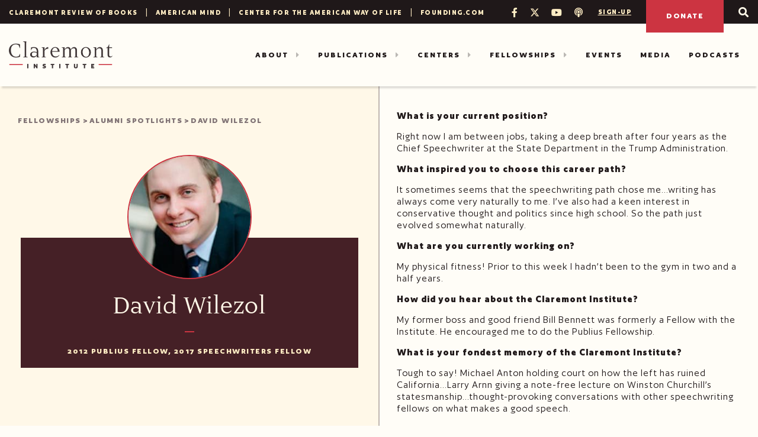

--- FILE ---
content_type: text/html; charset=UTF-8
request_url: https://www.claremont.org/alumni/david-wilezol/
body_size: 24818
content:
<!DOCTYPE html>
<html lang="en-us">
  <head>
    <meta charset="utf-8">
<script type="text/javascript">
/* <![CDATA[ */
var gform;gform||(document.addEventListener("gform_main_scripts_loaded",function(){gform.scriptsLoaded=!0}),document.addEventListener("gform/theme/scripts_loaded",function(){gform.themeScriptsLoaded=!0}),window.addEventListener("DOMContentLoaded",function(){gform.domLoaded=!0}),gform={domLoaded:!1,scriptsLoaded:!1,themeScriptsLoaded:!1,isFormEditor:()=>"function"==typeof InitializeEditor,callIfLoaded:function(o){return!(!gform.domLoaded||!gform.scriptsLoaded||!gform.themeScriptsLoaded&&!gform.isFormEditor()||(gform.isFormEditor()&&console.warn("The use of gform.initializeOnLoaded() is deprecated in the form editor context and will be removed in Gravity Forms 3.1."),o(),0))},initializeOnLoaded:function(o){gform.callIfLoaded(o)||(document.addEventListener("gform_main_scripts_loaded",()=>{gform.scriptsLoaded=!0,gform.callIfLoaded(o)}),document.addEventListener("gform/theme/scripts_loaded",()=>{gform.themeScriptsLoaded=!0,gform.callIfLoaded(o)}),window.addEventListener("DOMContentLoaded",()=>{gform.domLoaded=!0,gform.callIfLoaded(o)}))},hooks:{action:{},filter:{}},addAction:function(o,r,e,t){gform.addHook("action",o,r,e,t)},addFilter:function(o,r,e,t){gform.addHook("filter",o,r,e,t)},doAction:function(o){gform.doHook("action",o,arguments)},applyFilters:function(o){return gform.doHook("filter",o,arguments)},removeAction:function(o,r){gform.removeHook("action",o,r)},removeFilter:function(o,r,e){gform.removeHook("filter",o,r,e)},addHook:function(o,r,e,t,n){null==gform.hooks[o][r]&&(gform.hooks[o][r]=[]);var d=gform.hooks[o][r];null==n&&(n=r+"_"+d.length),gform.hooks[o][r].push({tag:n,callable:e,priority:t=null==t?10:t})},doHook:function(r,o,e){var t;if(e=Array.prototype.slice.call(e,1),null!=gform.hooks[r][o]&&((o=gform.hooks[r][o]).sort(function(o,r){return o.priority-r.priority}),o.forEach(function(o){"function"!=typeof(t=o.callable)&&(t=window[t]),"action"==r?t.apply(null,e):e[0]=t.apply(null,e)})),"filter"==r)return e[0]},removeHook:function(o,r,t,n){var e;null!=gform.hooks[o][r]&&(e=(e=gform.hooks[o][r]).filter(function(o,r,e){return!!(null!=n&&n!=o.tag||null!=t&&t!=o.priority)}),gform.hooks[o][r]=e)}});
/* ]]> */
</script>

    <meta name="viewport" content="width=device-width, initial-scale=1, shrink-to-fit=no">
    <meta name="robots" content="noarchive">
    <script>
		window.markerConfig = {
			project: '6453d2ecd9f4c0797e57af17',
			source: 'snippet'
		};
    </script>

    <meta name='robots' content='noindex, follow' />

<!-- Google Tag Manager for WordPress by gtm4wp.com -->
<script data-cfasync="false" data-pagespeed-no-defer>
	var gtm4wp_datalayer_name = "dataLayer";
	var dataLayer = dataLayer || [];
</script>
<!-- End Google Tag Manager for WordPress by gtm4wp.com -->
	<!-- This site is optimized with the Yoast SEO plugin v25.7 - https://yoast.com/wordpress/plugins/seo/ -->
	<title>David Wilezol - The Claremont Institute</title>
	<meta property="og:locale" content="en_US" />
	<meta property="og:type" content="article" />
	<meta property="og:title" content="David Wilezol - The Claremont Institute" />
	<meta property="og:description" content="What is your current position? Right now I am between jobs, taking a deep breath after four years as the Chief Speechwriter at the State Department in the Trump Administration. What inspired you to choose this career path? It sometimes seems that the speechwriting path chose me…writing has always come very naturally to me. I’ve [&hellip;]" />
	<meta property="og:url" content="https://beta.claremont.org/alumni/david-wilezol/" />
	<meta property="og:site_name" content="The Claremont Institute" />
	<meta property="article:publisher" content="https://www.facebook.com/claremontinstitute" />
	<meta property="article:modified_time" content="2023-07-26T18:41:14+00:00" />
	<meta property="og:image" content="https://beta.claremont.org/wp-content/uploads/2023/07/david-wilezol225x275.jpeg" />
	<meta property="og:image:width" content="225" />
	<meta property="og:image:height" content="275" />
	<meta property="og:image:type" content="image/jpeg" />
	<meta name="twitter:card" content="summary_large_image" />
	<meta name="twitter:site" content="@ClaremontInst" />
	<script type="application/ld+json" class="yoast-schema-graph">{"@context":"https://schema.org","@graph":[{"@type":"WebPage","@id":"https://beta.claremont.org/alumni/david-wilezol/","url":"https://beta.claremont.org/alumni/david-wilezol/","name":"David Wilezol - The Claremont Institute","isPartOf":{"@id":"https://beta.claremont.org/#website"},"primaryImageOfPage":{"@id":"https://beta.claremont.org/alumni/david-wilezol/#primaryimage"},"image":{"@id":"https://beta.claremont.org/alumni/david-wilezol/#primaryimage"},"thumbnailUrl":"https://www.claremont.org/wp-content/uploads/2023/07/david-wilezol225x275.jpeg","datePublished":"2023-07-26T18:41:13+00:00","dateModified":"2023-07-26T18:41:14+00:00","breadcrumb":{"@id":"https://beta.claremont.org/alumni/david-wilezol/#breadcrumb"},"inLanguage":"en-US","potentialAction":[{"@type":"ReadAction","target":["https://beta.claremont.org/alumni/david-wilezol/"]}]},{"@type":"ImageObject","inLanguage":"en-US","@id":"https://beta.claremont.org/alumni/david-wilezol/#primaryimage","url":"https://www.claremont.org/wp-content/uploads/2023/07/david-wilezol225x275.jpeg","contentUrl":"https://www.claremont.org/wp-content/uploads/2023/07/david-wilezol225x275.jpeg","width":225,"height":275},{"@type":"BreadcrumbList","@id":"https://beta.claremont.org/alumni/david-wilezol/#breadcrumb","itemListElement":[{"@type":"ListItem","position":1,"name":"Home","item":"https://www.claremont.org/"},{"@type":"ListItem","position":2,"name":"David Wilezol"}]},{"@type":"WebSite","@id":"https://beta.claremont.org/#website","url":"https://beta.claremont.org/","name":"The Claremont Institute","description":"","publisher":{"@id":"https://beta.claremont.org/#organization"},"potentialAction":[{"@type":"SearchAction","target":{"@type":"EntryPoint","urlTemplate":"https://beta.claremont.org/?s={search_term_string}"},"query-input":{"@type":"PropertyValueSpecification","valueRequired":true,"valueName":"search_term_string"}}],"inLanguage":"en-US"},{"@type":"Organization","@id":"https://beta.claremont.org/#organization","name":"The Claremont Institute","url":"https://beta.claremont.org/","logo":{"@type":"ImageObject","inLanguage":"en-US","@id":"https://beta.claremont.org/#/schema/logo/image/","url":"https://www.claremont.org/wp-content/uploads/2024/01/logo-main-dark.png","contentUrl":"https://www.claremont.org/wp-content/uploads/2024/01/logo-main-dark.png","width":348,"height":92,"caption":"The Claremont Institute"},"image":{"@id":"https://beta.claremont.org/#/schema/logo/image/"},"sameAs":["https://www.facebook.com/claremontinstitute","https://x.com/ClaremontInst"]}]}</script>
	<!-- / Yoast SEO plugin. -->


<link rel='dns-prefetch' href='//fonts.googleapis.com' />
<style id='wp-img-auto-sizes-contain-inline-css' type='text/css'>
img:is([sizes=auto i],[sizes^="auto," i]){contain-intrinsic-size:3000px 1500px}
/*# sourceURL=wp-img-auto-sizes-contain-inline-css */
</style>
<style id='wp-block-library-inline-css' type='text/css'>
:root{--wp-block-synced-color:#7a00df;--wp-block-synced-color--rgb:122,0,223;--wp-bound-block-color:var(--wp-block-synced-color);--wp-editor-canvas-background:#ddd;--wp-admin-theme-color:#007cba;--wp-admin-theme-color--rgb:0,124,186;--wp-admin-theme-color-darker-10:#006ba1;--wp-admin-theme-color-darker-10--rgb:0,107,160.5;--wp-admin-theme-color-darker-20:#005a87;--wp-admin-theme-color-darker-20--rgb:0,90,135;--wp-admin-border-width-focus:2px}@media (min-resolution:192dpi){:root{--wp-admin-border-width-focus:1.5px}}.wp-element-button{cursor:pointer}:root .has-very-light-gray-background-color{background-color:#eee}:root .has-very-dark-gray-background-color{background-color:#313131}:root .has-very-light-gray-color{color:#eee}:root .has-very-dark-gray-color{color:#313131}:root .has-vivid-green-cyan-to-vivid-cyan-blue-gradient-background{background:linear-gradient(135deg,#00d084,#0693e3)}:root .has-purple-crush-gradient-background{background:linear-gradient(135deg,#34e2e4,#4721fb 50%,#ab1dfe)}:root .has-hazy-dawn-gradient-background{background:linear-gradient(135deg,#faaca8,#dad0ec)}:root .has-subdued-olive-gradient-background{background:linear-gradient(135deg,#fafae1,#67a671)}:root .has-atomic-cream-gradient-background{background:linear-gradient(135deg,#fdd79a,#004a59)}:root .has-nightshade-gradient-background{background:linear-gradient(135deg,#330968,#31cdcf)}:root .has-midnight-gradient-background{background:linear-gradient(135deg,#020381,#2874fc)}:root{--wp--preset--font-size--normal:16px;--wp--preset--font-size--huge:42px}.has-regular-font-size{font-size:1em}.has-larger-font-size{font-size:2.625em}.has-normal-font-size{font-size:var(--wp--preset--font-size--normal)}.has-huge-font-size{font-size:var(--wp--preset--font-size--huge)}.has-text-align-center{text-align:center}.has-text-align-left{text-align:left}.has-text-align-right{text-align:right}.has-fit-text{white-space:nowrap!important}#end-resizable-editor-section{display:none}.aligncenter{clear:both}.items-justified-left{justify-content:flex-start}.items-justified-center{justify-content:center}.items-justified-right{justify-content:flex-end}.items-justified-space-between{justify-content:space-between}.screen-reader-text{border:0;clip-path:inset(50%);height:1px;margin:-1px;overflow:hidden;padding:0;position:absolute;width:1px;word-wrap:normal!important}.screen-reader-text:focus{background-color:#ddd;clip-path:none;color:#444;display:block;font-size:1em;height:auto;left:5px;line-height:normal;padding:15px 23px 14px;text-decoration:none;top:5px;width:auto;z-index:100000}html :where(.has-border-color){border-style:solid}html :where([style*=border-top-color]){border-top-style:solid}html :where([style*=border-right-color]){border-right-style:solid}html :where([style*=border-bottom-color]){border-bottom-style:solid}html :where([style*=border-left-color]){border-left-style:solid}html :where([style*=border-width]){border-style:solid}html :where([style*=border-top-width]){border-top-style:solid}html :where([style*=border-right-width]){border-right-style:solid}html :where([style*=border-bottom-width]){border-bottom-style:solid}html :where([style*=border-left-width]){border-left-style:solid}html :where(img[class*=wp-image-]){height:auto;max-width:100%}:where(figure){margin:0 0 1em}html :where(.is-position-sticky){--wp-admin--admin-bar--position-offset:var(--wp-admin--admin-bar--height,0px)}@media screen and (max-width:600px){html :where(.is-position-sticky){--wp-admin--admin-bar--position-offset:0px}}

/*# sourceURL=wp-block-library-inline-css */
</style><style id='global-styles-inline-css' type='text/css'>
:root{--wp--preset--aspect-ratio--square: 1;--wp--preset--aspect-ratio--4-3: 4/3;--wp--preset--aspect-ratio--3-4: 3/4;--wp--preset--aspect-ratio--3-2: 3/2;--wp--preset--aspect-ratio--2-3: 2/3;--wp--preset--aspect-ratio--16-9: 16/9;--wp--preset--aspect-ratio--9-16: 9/16;--wp--preset--color--black: #000000;--wp--preset--color--cyan-bluish-gray: #abb8c3;--wp--preset--color--white: #ffffff;--wp--preset--color--pale-pink: #f78da7;--wp--preset--color--vivid-red: #cf2e2e;--wp--preset--color--luminous-vivid-orange: #ff6900;--wp--preset--color--luminous-vivid-amber: #fcb900;--wp--preset--color--light-green-cyan: #7bdcb5;--wp--preset--color--vivid-green-cyan: #00d084;--wp--preset--color--pale-cyan-blue: #8ed1fc;--wp--preset--color--vivid-cyan-blue: #0693e3;--wp--preset--color--vivid-purple: #9b51e0;--wp--preset--color--primary: #cc3441;--wp--preset--color--primary-dk: #452026;--wp--preset--color--secondary: #ffedc4;--wp--preset--color--secondary-lt: #fff8e8;--wp--preset--color--text-color: #1f1819;--wp--preset--color--text-muted: #807375;--wp--preset--color--text-white: #ffffff;--wp--preset--gradient--vivid-cyan-blue-to-vivid-purple: linear-gradient(135deg,rgb(6,147,227) 0%,rgb(155,81,224) 100%);--wp--preset--gradient--light-green-cyan-to-vivid-green-cyan: linear-gradient(135deg,rgb(122,220,180) 0%,rgb(0,208,130) 100%);--wp--preset--gradient--luminous-vivid-amber-to-luminous-vivid-orange: linear-gradient(135deg,rgb(252,185,0) 0%,rgb(255,105,0) 100%);--wp--preset--gradient--luminous-vivid-orange-to-vivid-red: linear-gradient(135deg,rgb(255,105,0) 0%,rgb(207,46,46) 100%);--wp--preset--gradient--very-light-gray-to-cyan-bluish-gray: linear-gradient(135deg,rgb(238,238,238) 0%,rgb(169,184,195) 100%);--wp--preset--gradient--cool-to-warm-spectrum: linear-gradient(135deg,rgb(74,234,220) 0%,rgb(151,120,209) 20%,rgb(207,42,186) 40%,rgb(238,44,130) 60%,rgb(251,105,98) 80%,rgb(254,248,76) 100%);--wp--preset--gradient--blush-light-purple: linear-gradient(135deg,rgb(255,206,236) 0%,rgb(152,150,240) 100%);--wp--preset--gradient--blush-bordeaux: linear-gradient(135deg,rgb(254,205,165) 0%,rgb(254,45,45) 50%,rgb(107,0,62) 100%);--wp--preset--gradient--luminous-dusk: linear-gradient(135deg,rgb(255,203,112) 0%,rgb(199,81,192) 50%,rgb(65,88,208) 100%);--wp--preset--gradient--pale-ocean: linear-gradient(135deg,rgb(255,245,203) 0%,rgb(182,227,212) 50%,rgb(51,167,181) 100%);--wp--preset--gradient--electric-grass: linear-gradient(135deg,rgb(202,248,128) 0%,rgb(113,206,126) 100%);--wp--preset--gradient--midnight: linear-gradient(135deg,rgb(2,3,129) 0%,rgb(40,116,252) 100%);--wp--preset--font-size--small: 0.875rem;--wp--preset--font-size--medium: 1.063rem;--wp--preset--font-size--large: 1.5rem;--wp--preset--font-size--x-large: 2rem;--wp--preset--font-family--font-family-base: Author, sans-serif;--wp--preset--font-family--font-family-headings: Dignitas, serif;--wp--preset--font-family--font-family-code: SFMono-Regular, Menlo, Monaco, Consolas, Liberation Mono, Courier New, monospace;--wp--preset--spacing--20: 0.44rem;--wp--preset--spacing--30: 0.67rem;--wp--preset--spacing--40: 1rem;--wp--preset--spacing--50: 1.5rem;--wp--preset--spacing--60: 2.25rem;--wp--preset--spacing--70: 3.38rem;--wp--preset--spacing--80: 5.06rem;--wp--preset--shadow--natural: 6px 6px 9px rgba(0, 0, 0, 0.2);--wp--preset--shadow--deep: 12px 12px 50px rgba(0, 0, 0, 0.4);--wp--preset--shadow--sharp: 6px 6px 0px rgba(0, 0, 0, 0.2);--wp--preset--shadow--outlined: 6px 6px 0px -3px rgb(255, 255, 255), 6px 6px rgb(0, 0, 0);--wp--preset--shadow--crisp: 6px 6px 0px rgb(0, 0, 0);}:root { --wp--style--global--content-size: 690px;--wp--style--global--wide-size: 930px; }:where(body) { margin: 0; }.wp-site-blocks > .alignleft { float: left; margin-right: 2em; }.wp-site-blocks > .alignright { float: right; margin-left: 2em; }.wp-site-blocks > .aligncenter { justify-content: center; margin-left: auto; margin-right: auto; }:where(.wp-site-blocks) > * { margin-block-start: 15px; margin-block-end: 0; }:where(.wp-site-blocks) > :first-child { margin-block-start: 0; }:where(.wp-site-blocks) > :last-child { margin-block-end: 0; }:root { --wp--style--block-gap: 15px; }:root :where(.is-layout-flow) > :first-child{margin-block-start: 0;}:root :where(.is-layout-flow) > :last-child{margin-block-end: 0;}:root :where(.is-layout-flow) > *{margin-block-start: 15px;margin-block-end: 0;}:root :where(.is-layout-constrained) > :first-child{margin-block-start: 0;}:root :where(.is-layout-constrained) > :last-child{margin-block-end: 0;}:root :where(.is-layout-constrained) > *{margin-block-start: 15px;margin-block-end: 0;}:root :where(.is-layout-flex){gap: 15px;}:root :where(.is-layout-grid){gap: 15px;}.is-layout-flow > .alignleft{float: left;margin-inline-start: 0;margin-inline-end: 2em;}.is-layout-flow > .alignright{float: right;margin-inline-start: 2em;margin-inline-end: 0;}.is-layout-flow > .aligncenter{margin-left: auto !important;margin-right: auto !important;}.is-layout-constrained > .alignleft{float: left;margin-inline-start: 0;margin-inline-end: 2em;}.is-layout-constrained > .alignright{float: right;margin-inline-start: 2em;margin-inline-end: 0;}.is-layout-constrained > .aligncenter{margin-left: auto !important;margin-right: auto !important;}.is-layout-constrained > :where(:not(.alignleft):not(.alignright):not(.alignfull)){max-width: var(--wp--style--global--content-size);margin-left: auto !important;margin-right: auto !important;}.is-layout-constrained > .alignwide{max-width: var(--wp--style--global--wide-size);}body .is-layout-flex{display: flex;}.is-layout-flex{flex-wrap: wrap;align-items: center;}.is-layout-flex > :is(*, div){margin: 0;}body .is-layout-grid{display: grid;}.is-layout-grid > :is(*, div){margin: 0;}body{padding-top: 0px;padding-right: 0px;padding-bottom: 0px;padding-left: 0px;}a:where(:not(.wp-element-button)){text-decoration: underline;}:root :where(.wp-element-button, .wp-block-button__link){background-color: #32373c;border-width: 0;color: #fff;font-family: inherit;font-size: inherit;font-style: inherit;font-weight: inherit;letter-spacing: inherit;line-height: inherit;padding-top: calc(0.667em + 2px);padding-right: calc(1.333em + 2px);padding-bottom: calc(0.667em + 2px);padding-left: calc(1.333em + 2px);text-decoration: none;text-transform: inherit;}.has-black-color{color: var(--wp--preset--color--black) !important;}.has-cyan-bluish-gray-color{color: var(--wp--preset--color--cyan-bluish-gray) !important;}.has-white-color{color: var(--wp--preset--color--white) !important;}.has-pale-pink-color{color: var(--wp--preset--color--pale-pink) !important;}.has-vivid-red-color{color: var(--wp--preset--color--vivid-red) !important;}.has-luminous-vivid-orange-color{color: var(--wp--preset--color--luminous-vivid-orange) !important;}.has-luminous-vivid-amber-color{color: var(--wp--preset--color--luminous-vivid-amber) !important;}.has-light-green-cyan-color{color: var(--wp--preset--color--light-green-cyan) !important;}.has-vivid-green-cyan-color{color: var(--wp--preset--color--vivid-green-cyan) !important;}.has-pale-cyan-blue-color{color: var(--wp--preset--color--pale-cyan-blue) !important;}.has-vivid-cyan-blue-color{color: var(--wp--preset--color--vivid-cyan-blue) !important;}.has-vivid-purple-color{color: var(--wp--preset--color--vivid-purple) !important;}.has-primary-color{color: var(--wp--preset--color--primary) !important;}.has-primary-dk-color{color: var(--wp--preset--color--primary-dk) !important;}.has-secondary-color{color: var(--wp--preset--color--secondary) !important;}.has-secondary-lt-color{color: var(--wp--preset--color--secondary-lt) !important;}.has-text-color-color{color: var(--wp--preset--color--text-color) !important;}.has-text-muted-color{color: var(--wp--preset--color--text-muted) !important;}.has-text-white-color{color: var(--wp--preset--color--text-white) !important;}.has-black-background-color{background-color: var(--wp--preset--color--black) !important;}.has-cyan-bluish-gray-background-color{background-color: var(--wp--preset--color--cyan-bluish-gray) !important;}.has-white-background-color{background-color: var(--wp--preset--color--white) !important;}.has-pale-pink-background-color{background-color: var(--wp--preset--color--pale-pink) !important;}.has-vivid-red-background-color{background-color: var(--wp--preset--color--vivid-red) !important;}.has-luminous-vivid-orange-background-color{background-color: var(--wp--preset--color--luminous-vivid-orange) !important;}.has-luminous-vivid-amber-background-color{background-color: var(--wp--preset--color--luminous-vivid-amber) !important;}.has-light-green-cyan-background-color{background-color: var(--wp--preset--color--light-green-cyan) !important;}.has-vivid-green-cyan-background-color{background-color: var(--wp--preset--color--vivid-green-cyan) !important;}.has-pale-cyan-blue-background-color{background-color: var(--wp--preset--color--pale-cyan-blue) !important;}.has-vivid-cyan-blue-background-color{background-color: var(--wp--preset--color--vivid-cyan-blue) !important;}.has-vivid-purple-background-color{background-color: var(--wp--preset--color--vivid-purple) !important;}.has-primary-background-color{background-color: var(--wp--preset--color--primary) !important;}.has-primary-dk-background-color{background-color: var(--wp--preset--color--primary-dk) !important;}.has-secondary-background-color{background-color: var(--wp--preset--color--secondary) !important;}.has-secondary-lt-background-color{background-color: var(--wp--preset--color--secondary-lt) !important;}.has-text-color-background-color{background-color: var(--wp--preset--color--text-color) !important;}.has-text-muted-background-color{background-color: var(--wp--preset--color--text-muted) !important;}.has-text-white-background-color{background-color: var(--wp--preset--color--text-white) !important;}.has-black-border-color{border-color: var(--wp--preset--color--black) !important;}.has-cyan-bluish-gray-border-color{border-color: var(--wp--preset--color--cyan-bluish-gray) !important;}.has-white-border-color{border-color: var(--wp--preset--color--white) !important;}.has-pale-pink-border-color{border-color: var(--wp--preset--color--pale-pink) !important;}.has-vivid-red-border-color{border-color: var(--wp--preset--color--vivid-red) !important;}.has-luminous-vivid-orange-border-color{border-color: var(--wp--preset--color--luminous-vivid-orange) !important;}.has-luminous-vivid-amber-border-color{border-color: var(--wp--preset--color--luminous-vivid-amber) !important;}.has-light-green-cyan-border-color{border-color: var(--wp--preset--color--light-green-cyan) !important;}.has-vivid-green-cyan-border-color{border-color: var(--wp--preset--color--vivid-green-cyan) !important;}.has-pale-cyan-blue-border-color{border-color: var(--wp--preset--color--pale-cyan-blue) !important;}.has-vivid-cyan-blue-border-color{border-color: var(--wp--preset--color--vivid-cyan-blue) !important;}.has-vivid-purple-border-color{border-color: var(--wp--preset--color--vivid-purple) !important;}.has-primary-border-color{border-color: var(--wp--preset--color--primary) !important;}.has-primary-dk-border-color{border-color: var(--wp--preset--color--primary-dk) !important;}.has-secondary-border-color{border-color: var(--wp--preset--color--secondary) !important;}.has-secondary-lt-border-color{border-color: var(--wp--preset--color--secondary-lt) !important;}.has-text-color-border-color{border-color: var(--wp--preset--color--text-color) !important;}.has-text-muted-border-color{border-color: var(--wp--preset--color--text-muted) !important;}.has-text-white-border-color{border-color: var(--wp--preset--color--text-white) !important;}.has-vivid-cyan-blue-to-vivid-purple-gradient-background{background: var(--wp--preset--gradient--vivid-cyan-blue-to-vivid-purple) !important;}.has-light-green-cyan-to-vivid-green-cyan-gradient-background{background: var(--wp--preset--gradient--light-green-cyan-to-vivid-green-cyan) !important;}.has-luminous-vivid-amber-to-luminous-vivid-orange-gradient-background{background: var(--wp--preset--gradient--luminous-vivid-amber-to-luminous-vivid-orange) !important;}.has-luminous-vivid-orange-to-vivid-red-gradient-background{background: var(--wp--preset--gradient--luminous-vivid-orange-to-vivid-red) !important;}.has-very-light-gray-to-cyan-bluish-gray-gradient-background{background: var(--wp--preset--gradient--very-light-gray-to-cyan-bluish-gray) !important;}.has-cool-to-warm-spectrum-gradient-background{background: var(--wp--preset--gradient--cool-to-warm-spectrum) !important;}.has-blush-light-purple-gradient-background{background: var(--wp--preset--gradient--blush-light-purple) !important;}.has-blush-bordeaux-gradient-background{background: var(--wp--preset--gradient--blush-bordeaux) !important;}.has-luminous-dusk-gradient-background{background: var(--wp--preset--gradient--luminous-dusk) !important;}.has-pale-ocean-gradient-background{background: var(--wp--preset--gradient--pale-ocean) !important;}.has-electric-grass-gradient-background{background: var(--wp--preset--gradient--electric-grass) !important;}.has-midnight-gradient-background{background: var(--wp--preset--gradient--midnight) !important;}.has-small-font-size{font-size: var(--wp--preset--font-size--small) !important;}.has-medium-font-size{font-size: var(--wp--preset--font-size--medium) !important;}.has-large-font-size{font-size: var(--wp--preset--font-size--large) !important;}.has-x-large-font-size{font-size: var(--wp--preset--font-size--x-large) !important;}.has-font-family-base-font-family{font-family: var(--wp--preset--font-family--font-family-base) !important;}.has-font-family-headings-font-family{font-family: var(--wp--preset--font-family--font-family-headings) !important;}.has-font-family-code-font-family{font-family: var(--wp--preset--font-family--font-family-code) !important;}
/*# sourceURL=global-styles-inline-css */
</style>

<link rel='stylesheet' id='wp-components-css' href='https://www.claremont.org/wp-includes/css/dist/components/style.min.css' type='text/css' media='all' />
<link rel='stylesheet' id='wp-preferences-css' href='https://www.claremont.org/wp-includes/css/dist/preferences/style.min.css' type='text/css' media='all' />
<link rel='stylesheet' id='wp-block-editor-css' href='https://www.claremont.org/wp-includes/css/dist/block-editor/style.min.css' type='text/css' media='all' />
<link rel='stylesheet' id='popup-maker-block-library-style-css' href='https://www.claremont.org/wp-content/plugins/popup-maker/dist/packages/block-library-style.css?ver=dbea705cfafe089d65f1' type='text/css' media='all' />
<link rel='stylesheet' id='theme-fonts-css' href='//fonts.googleapis.com/css2?family=Montserrat:ital,wght@0,400;0,700;1,400;1,700&#038;family=Open+Sans:ital,wght@0,400;0,700;1,400;1,700' type='text/css' media='all' />
<link rel='stylesheet' id='fontawesome-css' href='https://www.claremont.org/wp-content/themes/claremont/assets/styles/fontawesome.min.css?ver=5.15.4' type='text/css' media='all' />
<link rel='stylesheet' id='styles-css' href='https://www.claremont.org/wp-content/themes/claremont/assets/styles/styles.min.css?ver=1766169124' type='text/css' media='all' />
<link rel='stylesheet' id='dflip-style-css' href='https://www.claremont.org/wp-content/plugins/3d-flipbook-dflip-lite/assets/css/dflip.min.css?ver=2.4.20' type='text/css' media='all' />
<style id='wp-block-image-inline-css' type='text/css'>
.wp-block-image>a,.wp-block-image>figure>a{display:inline-block}.wp-block-image img{box-sizing:border-box;height:auto;max-width:100%;vertical-align:bottom}@media not (prefers-reduced-motion){.wp-block-image img.hide{visibility:hidden}.wp-block-image img.show{animation:show-content-image .4s}}.wp-block-image[style*=border-radius] img,.wp-block-image[style*=border-radius]>a{border-radius:inherit}.wp-block-image.has-custom-border img{box-sizing:border-box}.wp-block-image.aligncenter{text-align:center}.wp-block-image.alignfull>a,.wp-block-image.alignwide>a{width:100%}.wp-block-image.alignfull img,.wp-block-image.alignwide img{height:auto;width:100%}.wp-block-image .aligncenter,.wp-block-image .alignleft,.wp-block-image .alignright,.wp-block-image.aligncenter,.wp-block-image.alignleft,.wp-block-image.alignright{display:table}.wp-block-image .aligncenter>figcaption,.wp-block-image .alignleft>figcaption,.wp-block-image .alignright>figcaption,.wp-block-image.aligncenter>figcaption,.wp-block-image.alignleft>figcaption,.wp-block-image.alignright>figcaption{caption-side:bottom;display:table-caption}.wp-block-image .alignleft{float:left;margin:.5em 1em .5em 0}.wp-block-image .alignright{float:right;margin:.5em 0 .5em 1em}.wp-block-image .aligncenter{margin-left:auto;margin-right:auto}.wp-block-image :where(figcaption){margin-bottom:1em;margin-top:.5em}.wp-block-image.is-style-circle-mask img{border-radius:9999px}@supports ((-webkit-mask-image:none) or (mask-image:none)) or (-webkit-mask-image:none){.wp-block-image.is-style-circle-mask img{border-radius:0;-webkit-mask-image:url('data:image/svg+xml;utf8,<svg viewBox="0 0 100 100" xmlns="http://www.w3.org/2000/svg"><circle cx="50" cy="50" r="50"/></svg>');mask-image:url('data:image/svg+xml;utf8,<svg viewBox="0 0 100 100" xmlns="http://www.w3.org/2000/svg"><circle cx="50" cy="50" r="50"/></svg>');mask-mode:alpha;-webkit-mask-position:center;mask-position:center;-webkit-mask-repeat:no-repeat;mask-repeat:no-repeat;-webkit-mask-size:contain;mask-size:contain}}:root :where(.wp-block-image.is-style-rounded img,.wp-block-image .is-style-rounded img){border-radius:9999px}.wp-block-image figure{margin:0}.wp-lightbox-container{display:flex;flex-direction:column;position:relative}.wp-lightbox-container img{cursor:zoom-in}.wp-lightbox-container img:hover+button{opacity:1}.wp-lightbox-container button{align-items:center;backdrop-filter:blur(16px) saturate(180%);background-color:#5a5a5a40;border:none;border-radius:4px;cursor:zoom-in;display:flex;height:20px;justify-content:center;opacity:0;padding:0;position:absolute;right:16px;text-align:center;top:16px;width:20px;z-index:100}@media not (prefers-reduced-motion){.wp-lightbox-container button{transition:opacity .2s ease}}.wp-lightbox-container button:focus-visible{outline:3px auto #5a5a5a40;outline:3px auto -webkit-focus-ring-color;outline-offset:3px}.wp-lightbox-container button:hover{cursor:pointer;opacity:1}.wp-lightbox-container button:focus{opacity:1}.wp-lightbox-container button:focus,.wp-lightbox-container button:hover,.wp-lightbox-container button:not(:hover):not(:active):not(.has-background){background-color:#5a5a5a40;border:none}.wp-lightbox-overlay{box-sizing:border-box;cursor:zoom-out;height:100vh;left:0;overflow:hidden;position:fixed;top:0;visibility:hidden;width:100%;z-index:100000}.wp-lightbox-overlay .close-button{align-items:center;cursor:pointer;display:flex;justify-content:center;min-height:40px;min-width:40px;padding:0;position:absolute;right:calc(env(safe-area-inset-right) + 16px);top:calc(env(safe-area-inset-top) + 16px);z-index:5000000}.wp-lightbox-overlay .close-button:focus,.wp-lightbox-overlay .close-button:hover,.wp-lightbox-overlay .close-button:not(:hover):not(:active):not(.has-background){background:none;border:none}.wp-lightbox-overlay .lightbox-image-container{height:var(--wp--lightbox-container-height);left:50%;overflow:hidden;position:absolute;top:50%;transform:translate(-50%,-50%);transform-origin:top left;width:var(--wp--lightbox-container-width);z-index:9999999999}.wp-lightbox-overlay .wp-block-image{align-items:center;box-sizing:border-box;display:flex;height:100%;justify-content:center;margin:0;position:relative;transform-origin:0 0;width:100%;z-index:3000000}.wp-lightbox-overlay .wp-block-image img{height:var(--wp--lightbox-image-height);min-height:var(--wp--lightbox-image-height);min-width:var(--wp--lightbox-image-width);width:var(--wp--lightbox-image-width)}.wp-lightbox-overlay .wp-block-image figcaption{display:none}.wp-lightbox-overlay button{background:none;border:none}.wp-lightbox-overlay .scrim{background-color:#fff;height:100%;opacity:.9;position:absolute;width:100%;z-index:2000000}.wp-lightbox-overlay.active{visibility:visible}@media not (prefers-reduced-motion){.wp-lightbox-overlay.active{animation:turn-on-visibility .25s both}.wp-lightbox-overlay.active img{animation:turn-on-visibility .35s both}.wp-lightbox-overlay.show-closing-animation:not(.active){animation:turn-off-visibility .35s both}.wp-lightbox-overlay.show-closing-animation:not(.active) img{animation:turn-off-visibility .25s both}.wp-lightbox-overlay.zoom.active{animation:none;opacity:1;visibility:visible}.wp-lightbox-overlay.zoom.active .lightbox-image-container{animation:lightbox-zoom-in .4s}.wp-lightbox-overlay.zoom.active .lightbox-image-container img{animation:none}.wp-lightbox-overlay.zoom.active .scrim{animation:turn-on-visibility .4s forwards}.wp-lightbox-overlay.zoom.show-closing-animation:not(.active){animation:none}.wp-lightbox-overlay.zoom.show-closing-animation:not(.active) .lightbox-image-container{animation:lightbox-zoom-out .4s}.wp-lightbox-overlay.zoom.show-closing-animation:not(.active) .lightbox-image-container img{animation:none}.wp-lightbox-overlay.zoom.show-closing-animation:not(.active) .scrim{animation:turn-off-visibility .4s forwards}}@keyframes show-content-image{0%{visibility:hidden}99%{visibility:hidden}to{visibility:visible}}@keyframes turn-on-visibility{0%{opacity:0}to{opacity:1}}@keyframes turn-off-visibility{0%{opacity:1;visibility:visible}99%{opacity:0;visibility:visible}to{opacity:0;visibility:hidden}}@keyframes lightbox-zoom-in{0%{transform:translate(calc((-100vw + var(--wp--lightbox-scrollbar-width))/2 + var(--wp--lightbox-initial-left-position)),calc(-50vh + var(--wp--lightbox-initial-top-position))) scale(var(--wp--lightbox-scale))}to{transform:translate(-50%,-50%) scale(1)}}@keyframes lightbox-zoom-out{0%{transform:translate(-50%,-50%) scale(1);visibility:visible}99%{visibility:visible}to{transform:translate(calc((-100vw + var(--wp--lightbox-scrollbar-width))/2 + var(--wp--lightbox-initial-left-position)),calc(-50vh + var(--wp--lightbox-initial-top-position))) scale(var(--wp--lightbox-scale));visibility:hidden}}
/*# sourceURL=https://www.claremont.org/wp-includes/blocks/image/style.min.css */
</style>
<link rel='stylesheet' id='popup-maker-site-css' href='https://www.claremont.org/wp-content/plugins/popup-maker/dist/assets/site.css?ver=1.21.5' type='text/css' media='all' />
<style id='popup-maker-site-inline-css' type='text/css'>
/* Popup Google Fonts */
@import url('//fonts.googleapis.com/css?family=Montserrat:100');

/* Popup Theme 4370: Default Theme */
.pum-theme-4370, .pum-theme-default-theme { background-color: rgba( 255, 255, 255, 1.00 ) } 
.pum-theme-4370 .pum-container, .pum-theme-default-theme .pum-container { padding: 18px; border-radius: 0px; border: 1px none #000000; box-shadow: 1px 1px 3px 0px rgba( 2, 2, 2, 0.23 ); background-color: rgba( 249, 249, 249, 1.00 ) } 
.pum-theme-4370 .pum-title, .pum-theme-default-theme .pum-title { color: #000000; text-align: left; text-shadow: 0px 0px 0px rgba( 2, 2, 2, 0.23 ); font-family: inherit; font-weight: 400; font-size: 32px; font-style: normal; line-height: 36px } 
.pum-theme-4370 .pum-content, .pum-theme-default-theme .pum-content { color: #8c8c8c; font-family: inherit; font-weight: 400; font-style: inherit } 
.pum-theme-4370 .pum-content + .pum-close, .pum-theme-default-theme .pum-content + .pum-close { position: absolute; height: auto; width: auto; left: auto; right: 0px; bottom: auto; top: 0px; padding: 8px; color: #ffffff; font-family: inherit; font-weight: 400; font-size: 12px; font-style: inherit; line-height: 36px; border: 1px none #ffffff; border-radius: 0px; box-shadow: 1px 1px 3px 0px rgba( 2, 2, 2, 0.23 ); text-shadow: 0px 0px 0px rgba( 0, 0, 0, 0.23 ); background-color: rgba( 0, 183, 205, 1.00 ) } 

/* Popup Theme 4371: Light Box */
.pum-theme-4371, .pum-theme-lightbox { background-color: rgba( 0, 0, 0, 0.60 ) } 
.pum-theme-4371 .pum-container, .pum-theme-lightbox .pum-container { padding: 18px; border-radius: 3px; border: 8px solid #000000; box-shadow: 0px 0px 30px 0px rgba( 2, 2, 2, 1.00 ); background-color: rgba( 255, 255, 255, 1.00 ) } 
.pum-theme-4371 .pum-title, .pum-theme-lightbox .pum-title { color: #000000; text-align: left; text-shadow: 0px 0px 0px rgba( 2, 2, 2, 0.23 ); font-family: inherit; font-weight: 100; font-size: 32px; line-height: 36px } 
.pum-theme-4371 .pum-content, .pum-theme-lightbox .pum-content { color: #000000; font-family: inherit; font-weight: 100 } 
.pum-theme-4371 .pum-content + .pum-close, .pum-theme-lightbox .pum-content + .pum-close { position: absolute; height: 26px; width: 26px; left: auto; right: -13px; bottom: auto; top: -13px; padding: 0px; color: #ffffff; font-family: Arial; font-weight: 100; font-size: 24px; line-height: 24px; border: 2px solid #ffffff; border-radius: 26px; box-shadow: 0px 0px 15px 1px rgba( 2, 2, 2, 0.75 ); text-shadow: 0px 0px 0px rgba( 0, 0, 0, 0.23 ); background-color: rgba( 0, 0, 0, 1.00 ) } 

/* Popup Theme 4372: Enterprise Blue */
.pum-theme-4372, .pum-theme-enterprise-blue { background-color: rgba( 0, 0, 0, 0.70 ) } 
.pum-theme-4372 .pum-container, .pum-theme-enterprise-blue .pum-container { padding: 28px; border-radius: 5px; border: 1px none #000000; box-shadow: 0px 10px 25px 4px rgba( 2, 2, 2, 0.50 ); background-color: rgba( 255, 255, 255, 1.00 ) } 
.pum-theme-4372 .pum-title, .pum-theme-enterprise-blue .pum-title { color: #315b7c; text-align: left; text-shadow: 0px 0px 0px rgba( 2, 2, 2, 0.23 ); font-family: inherit; font-weight: 100; font-size: 34px; line-height: 36px } 
.pum-theme-4372 .pum-content, .pum-theme-enterprise-blue .pum-content { color: #2d2d2d; font-family: inherit; font-weight: 100 } 
.pum-theme-4372 .pum-content + .pum-close, .pum-theme-enterprise-blue .pum-content + .pum-close { position: absolute; height: 28px; width: 28px; left: auto; right: 8px; bottom: auto; top: 8px; padding: 4px; color: #ffffff; font-family: Times New Roman; font-weight: 100; font-size: 20px; line-height: 20px; border: 1px none #ffffff; border-radius: 42px; box-shadow: 0px 0px 0px 0px rgba( 2, 2, 2, 0.23 ); text-shadow: 0px 0px 0px rgba( 0, 0, 0, 0.23 ); background-color: rgba( 49, 91, 124, 1.00 ) } 

/* Popup Theme 4373: Hello Box */
.pum-theme-4373, .pum-theme-hello-box { background-color: rgba( 0, 0, 0, 0.75 ) } 
.pum-theme-4373 .pum-container, .pum-theme-hello-box .pum-container { padding: 30px; border-radius: 80px; border: 14px solid #81d742; box-shadow: 0px 0px 0px 0px rgba( 2, 2, 2, 0.00 ); background-color: rgba( 255, 255, 255, 1.00 ) } 
.pum-theme-4373 .pum-title, .pum-theme-hello-box .pum-title { color: #2d2d2d; text-align: left; text-shadow: 0px 0px 0px rgba( 2, 2, 2, 0.23 ); font-family: Montserrat; font-weight: 100; font-size: 32px; line-height: 36px } 
.pum-theme-4373 .pum-content, .pum-theme-hello-box .pum-content { color: #2d2d2d; font-family: inherit; font-weight: 100 } 
.pum-theme-4373 .pum-content + .pum-close, .pum-theme-hello-box .pum-content + .pum-close { position: absolute; height: auto; width: auto; left: auto; right: -30px; bottom: auto; top: -30px; padding: 0px; color: #2d2d2d; font-family: Times New Roman; font-weight: 100; font-size: 32px; line-height: 28px; border: 1px none #ffffff; border-radius: 28px; box-shadow: 0px 0px 0px 0px rgba( 2, 2, 2, 0.23 ); text-shadow: 0px 0px 0px rgba( 0, 0, 0, 0.23 ); background-color: rgba( 255, 255, 255, 1.00 ) } 

/* Popup Theme 4374: Cutting Edge */
.pum-theme-4374, .pum-theme-cutting-edge { background-color: rgba( 0, 0, 0, 0.50 ) } 
.pum-theme-4374 .pum-container, .pum-theme-cutting-edge .pum-container { padding: 18px; border-radius: 0px; border: 1px none #000000; box-shadow: 0px 10px 25px 0px rgba( 2, 2, 2, 0.50 ); background-color: rgba( 30, 115, 190, 1.00 ) } 
.pum-theme-4374 .pum-title, .pum-theme-cutting-edge .pum-title { color: #ffffff; text-align: left; text-shadow: 0px 0px 0px rgba( 2, 2, 2, 0.23 ); font-family: Sans-Serif; font-weight: 100; font-size: 26px; line-height: 28px } 
.pum-theme-4374 .pum-content, .pum-theme-cutting-edge .pum-content { color: #ffffff; font-family: inherit; font-weight: 100 } 
.pum-theme-4374 .pum-content + .pum-close, .pum-theme-cutting-edge .pum-content + .pum-close { position: absolute; height: 24px; width: 24px; left: auto; right: 0px; bottom: auto; top: 0px; padding: 0px; color: #1e73be; font-family: Times New Roman; font-weight: 100; font-size: 32px; line-height: 24px; border: 1px none #ffffff; border-radius: 0px; box-shadow: -1px 1px 1px 0px rgba( 2, 2, 2, 0.10 ); text-shadow: -1px 1px 1px rgba( 0, 0, 0, 0.10 ); background-color: rgba( 238, 238, 34, 1.00 ) } 

/* Popup Theme 4375: Framed Border */
.pum-theme-4375, .pum-theme-framed-border { background-color: rgba( 255, 255, 255, 0.50 ) } 
.pum-theme-4375 .pum-container, .pum-theme-framed-border .pum-container { padding: 18px; border-radius: 0px; border: 20px outset #dd3333; box-shadow: 1px 1px 3px 0px rgba( 2, 2, 2, 0.97 ) inset; background-color: rgba( 255, 251, 239, 1.00 ) } 
.pum-theme-4375 .pum-title, .pum-theme-framed-border .pum-title { color: #000000; text-align: left; text-shadow: 0px 0px 0px rgba( 2, 2, 2, 0.23 ); font-family: inherit; font-weight: 100; font-size: 32px; line-height: 36px } 
.pum-theme-4375 .pum-content, .pum-theme-framed-border .pum-content { color: #2d2d2d; font-family: inherit; font-weight: 100 } 
.pum-theme-4375 .pum-content + .pum-close, .pum-theme-framed-border .pum-content + .pum-close { position: absolute; height: 20px; width: 20px; left: auto; right: -20px; bottom: auto; top: -20px; padding: 0px; color: #ffffff; font-family: Tahoma; font-weight: 700; font-size: 16px; line-height: 18px; border: 1px none #ffffff; border-radius: 0px; box-shadow: 0px 0px 0px 0px rgba( 2, 2, 2, 0.23 ); text-shadow: 0px 0px 0px rgba( 0, 0, 0, 0.23 ); background-color: rgba( 0, 0, 0, 0.55 ) } 

/* Popup Theme 4376: Floating Bar - Soft Blue */
.pum-theme-4376, .pum-theme-floating-bar { background-color: rgba( 255, 255, 255, 0.00 ) } 
.pum-theme-4376 .pum-container, .pum-theme-floating-bar .pum-container { padding: 8px; border-radius: 0px; border: 1px none #000000; box-shadow: 1px 1px 3px 0px rgba( 2, 2, 2, 0.23 ); background-color: rgba( 238, 246, 252, 1.00 ) } 
.pum-theme-4376 .pum-title, .pum-theme-floating-bar .pum-title { color: #505050; text-align: left; text-shadow: 0px 0px 0px rgba( 2, 2, 2, 0.23 ); font-family: inherit; font-weight: 400; font-size: 32px; line-height: 36px } 
.pum-theme-4376 .pum-content, .pum-theme-floating-bar .pum-content { color: #505050; font-family: inherit; font-weight: 400 } 
.pum-theme-4376 .pum-content + .pum-close, .pum-theme-floating-bar .pum-content + .pum-close { position: absolute; height: 18px; width: 18px; left: auto; right: 5px; bottom: auto; top: 50%; padding: 0px; color: #505050; font-family: Sans-Serif; font-weight: 700; font-size: 15px; line-height: 18px; border: 1px solid #505050; border-radius: 15px; box-shadow: 0px 0px 0px 0px rgba( 2, 2, 2, 0.00 ); text-shadow: 0px 0px 0px rgba( 0, 0, 0, 0.00 ); background-color: rgba( 255, 255, 255, 0.00 ); transform: translate(0, -50%) } 

/* Popup Theme 4377: Content Only - For use with page builders or block editor */
.pum-theme-4377, .pum-theme-content-only { background-color: rgba( 0, 0, 0, 0.70 ) } 
.pum-theme-4377 .pum-container, .pum-theme-content-only .pum-container { padding: 0px; border-radius: 0px; border: 1px none #000000; box-shadow: 0px 0px 0px 0px rgba( 2, 2, 2, 0.00 ) } 
.pum-theme-4377 .pum-title, .pum-theme-content-only .pum-title { color: #000000; text-align: left; text-shadow: 0px 0px 0px rgba( 2, 2, 2, 0.23 ); font-family: inherit; font-weight: 400; font-size: 32px; line-height: 36px } 
.pum-theme-4377 .pum-content, .pum-theme-content-only .pum-content { color: #8c8c8c; font-family: inherit; font-weight: 400 } 
.pum-theme-4377 .pum-content + .pum-close, .pum-theme-content-only .pum-content + .pum-close { position: absolute; height: 18px; width: 18px; left: auto; right: 7px; bottom: auto; top: 7px; padding: 0px; color: #000000; font-family: inherit; font-weight: 700; font-size: 20px; line-height: 20px; border: 1px none #ffffff; border-radius: 15px; box-shadow: 0px 0px 0px 0px rgba( 2, 2, 2, 0.00 ); text-shadow: 0px 0px 0px rgba( 0, 0, 0, 0.00 ); background-color: rgba( 255, 255, 255, 0.00 ) } 

#pum-4568 {z-index: 1999999999}
#pum-4490 {z-index: 1999999999}
#pum-4380 {z-index: 1999999999}
#pum-4378 {z-index: 1999999999}

/*# sourceURL=popup-maker-site-inline-css */
</style>
<link rel='stylesheet' id='wp-block-paragraph-css' href='https://www.claremont.org/wp-includes/blocks/paragraph/style.min.css' type='text/css' media='all' />
<script type="text/javascript" src="https://www.claremont.org/wp-includes/js/jquery/jquery.min.js?ver=3.7.1" id="jquery-core-js"></script>
<script type="text/javascript" src="https://www.claremont.org/wp-includes/js/jquery/jquery-migrate.min.js?ver=3.4.1" id="jquery-migrate-js"></script>

<!-- Google Tag Manager for WordPress by gtm4wp.com -->
<!-- GTM Container placement set to manual -->
<script data-cfasync="false" data-pagespeed-no-defer>
	var dataLayer_content = [];
	dataLayer.push( dataLayer_content );
</script>
<script data-cfasync="false" data-pagespeed-no-defer>
(function(w,d,s,l,i){w[l]=w[l]||[];w[l].push({'gtm.start':
new Date().getTime(),event:'gtm.js'});var f=d.getElementsByTagName(s)[0],
j=d.createElement(s),dl=l!='dataLayer'?'&l='+l:'';j.async=true;j.src=
'//www.googletagmanager.com/gtm.js?id='+i+dl;f.parentNode.insertBefore(j,f);
})(window,document,'script','dataLayer','GTM-WLWLP3S');
</script>
<!-- End Google Tag Manager for WordPress by gtm4wp.com --><link rel="icon" href="https://www.claremont.org/wp-content/uploads/2023/05/cropped-Claremont_Favicon_v1-32x32.png" sizes="32x32" />
<link rel="icon" href="https://www.claremont.org/wp-content/uploads/2023/05/cropped-Claremont_Favicon_v1-192x192.png" sizes="192x192" />
<link rel="apple-touch-icon" href="https://www.claremont.org/wp-content/uploads/2023/05/cropped-Claremont_Favicon_v1-180x180.png" />
<meta name="msapplication-TileImage" content="https://www.claremont.org/wp-content/uploads/2023/05/cropped-Claremont_Favicon_v1-270x270.png" />
<link rel="icon" type="image/png" sizes="16x16" href="https://www.claremont.org/wp-content/uploads/2023/05/cropped-Claremont_Favicon_v1-16x16.png">
<link rel="icon" type="image/png" sizes="96x96" href="https://www.claremont.org/wp-content/uploads/2023/05/cropped-Claremont_Favicon_v1-96x96.png">
<link rel="apple-touch-icon" type="image/png" sizes="120x120" href="https://www.claremont.org/wp-content/uploads/2023/05/cropped-Claremont_Favicon_v1-120x120.png">
<link rel="apple-touch-icon" type="image/png" sizes="152x152" href="https://www.claremont.org/wp-content/uploads/2023/05/cropped-Claremont_Favicon_v1-152x152.png">
<link rel="apple-touch-icon" type="image/png" sizes="167x167" href="https://www.claremont.org/wp-content/uploads/2023/05/cropped-Claremont_Favicon_v1-167x167.png">

  <link rel='stylesheet' id='dashicons-css' href='https://www.claremont.org/wp-includes/css/dashicons.min.css' type='text/css' media='all' />
<link rel='stylesheet' id='popup-maker-pro-frontend-css' href='https://www.claremont.org/wp-content/plugins/popup-maker-pro/dist/packages/frontend.css?ver=1b23da8f43b5dfed01f7' type='text/css' media='all' />
</head>
  <body class="wp-singular alumni-template-default single single-alumni postid-2256 wp-theme-claremont has-fixed-layout">
    
<!-- GTM Container placement set to manual -->
<!-- Google Tag Manager (noscript) -->
				<noscript><iframe src="https://www.googletagmanager.com/ns.html?id=GTM-WLWLP3S" height="0" width="0" style="display:none;visibility:hidden" aria-hidden="true"></iframe></noscript>
<!-- End Google Tag Manager (noscript) -->
<!-- GTM Container placement set to manual -->
<!-- Google Tag Manager (noscript) -->
    <div class="viewport-wrapper">
      <div class="page-top">
        
  <div class="site-navbar" id="site-navbar">
    <div class="navbar-top">
      <div class="container is-xxl">
        <ul class="partner-sites">
            <li class="partner-site">
        <a class="partner-link" href="https://claremontreviewofbooks.com/">Claremont Review of Books</a>
      </li>
            <li class="partner-site">
        <a class="partner-link" href="https://americanmind.org/">American Mind</a>
      </li>
            <li class="partner-site">
        <a class="partner-link" href="https://dc.claremont.org/">Center for the American Way of Life</a>
      </li>
            <li class="partner-site">
        <a class="partner-link" href="https://founding.com/">Founding.com</a>
      </li>
  </ul><!-- /.partner-sites -->
      </div><!-- /.container -->
    </div><!-- /.navbar-top -->

    <div class="container is-xxl">
      <div class="navabr-main">
        <div class="navabr-banner">
          <div class="banner-brand">
            <a class="home-link" href="https://www.claremont.org">
              <span class="sr-only">Homepage</span>
              <img class="logo-thumbnail" src="https://www.claremont.org/wp-content/themes/claremont/assets/images/logo-main-dark.png" alt="Claremont Insitute">
            </a>
          </div><!-- /.banner-brand -->

          <div class="banner-aux">
                          <ul class="site-social">
      <li class="social-item">
      <a class="social-link" href="https://www.facebook.com/claremontinstitute" target="_blank" rel="noopener noreferrer">
        <span class="sr-only">Facebook</span>
                  <i class="fab fa-facebook-f" aria-hidden="true"></i>
              </a>
    </li><!-- /.social-item -->
      <li class="social-item">
      <a class="social-link" href="https://twitter.com/ClaremontInst" target="_blank" rel="noopener noreferrer">
        <span class="sr-only">Twitter</span>
                  <svg xmlns="http://www.w3.org/2000/svg" viewBox="0 0 512 512"><!--!Font Awesome Free 6.5.1 by @fontawesome - https://fontawesome.com License - https://fontawesome.com/license/free Copyright 2024 Fonticons, Inc.--><path d="M389.2 48h70.6L305.6 224.2 487 464H345L233.7 318.6 106.5 464H35.8L200.7 275.5 26.8 48H172.4L272.9 180.9 389.2 48zM364.4 421.8h39.1L151.1 88h-42L364.4 421.8z"/></svg>
              </a>
    </li><!-- /.social-item -->
      <li class="social-item">
      <a class="social-link" href="http://www.youtube.com/user/ClaremontInst" target="_blank" rel="noopener noreferrer">
        <span class="sr-only">Youtube</span>
                  <i class="fab fa-youtube" aria-hidden="true"></i>
              </a>
    </li><!-- /.social-item -->
      <li class="social-item">
      <a class="social-link" href="https://www.claremont.org/podcasts/" target="_blank" rel="noopener noreferrer">
        <span class="sr-only">Podcast</span>
                  <i class="fas fa-podcast" aria-hidden="true"></i>
              </a>
    </li><!-- /.social-item -->
  </ul><!-- /.site-social -->
                        
<ul class="aux-links">
  <li class="aux-item">
    <a class="aux-link signup-link" href="/sign-up/">Sign-Up</a>
  </li>
  <li class="aux-item aux-donate">
    <a class="donate-link btn btn-primary" href="/donate/">Donate</a>
  </li>
      <li class="aux-item aux-search">
      <a class="search-link" href="https://www.claremont.org?s">
        <span class="sr-only">Search</span>
        <i class="fas fa-search" aria-hidden="true"></i>
      </a>
    </li>
  </ul><!-- /.aux-links -->
            <button class="navbar-toggle" id="navbar-toggle" data-toggle="modal" data-target="#mobile-nav" type="button">
              <span class="sr-only">Toggle navigation</span>
              <i class="toggle-icon fas fa-bars" atia-hidden="true"></i>
            </button>
          </div><!-- /.banner-aux -->
        </div><!-- /.navabr-banner -->

        <nav class="navabr-nav">
          <ul class="navbar-menu">
                            
          
  <li class="menu-item menu-item-type-custom menu-item-object-custom menu-item-48 menu-item-has-children submenu-hidden" data-navdropdown="component">
          <button class="menu-link submenu-toggle" data-navdropdown="toggle">About <i class="dropdown-icon fas fa-caret-right" aria-hidden="true"></i></button>
        <ul class="submenu" data-navdropdown="submenu">
                              <li class="submenu-item menu-item-type-post_type menu-item-object-page menu-item-73">
          <a class="submenu-link" href="https://www.claremont.org/mission-overview/">Mission &amp; Overview</a>
        </li>
                              <li class="submenu-item menu-item-type-post_type menu-item-object-page menu-item-72">
          <a class="submenu-link" href="https://www.claremont.org/leadership-staff/">Leadership &amp; Staff</a>
        </li>
                              <li class="submenu-item menu-item-type-post_type menu-item-object-page menu-item-71">
          <a class="submenu-link" href="https://www.claremont.org/board-of-directors/">Board of Directors</a>
        </li>
                              <li class="submenu-item menu-item-type-post_type menu-item-object-page menu-item-70">
          <a class="submenu-link" href="https://www.claremont.org/scholars/">Scholars</a>
        </li>
                              <li class="submenu-item menu-item-type-post_type menu-item-object-page menu-item-69">
          <a class="submenu-link" href="https://www.claremont.org/annual-report/">Annual Report</a>
        </li>
                              <li class="submenu-item menu-item-type-post_type menu-item-object-page menu-item-68">
          <a class="submenu-link" href="https://www.claremont.org/press-releases/">Press Releases</a>
        </li>
                              <li class="submenu-item menu-item-type-post_type menu-item-object-page menu-item-67">
          <a class="submenu-link" href="https://www.claremont.org/careers/">Careers</a>
        </li>
                              <li class="submenu-item menu-item-type-post_type menu-item-object-page menu-item-66">
          <a class="submenu-link" href="https://www.claremont.org/contact/">Contact</a>
        </li>
          </ul><!-- /.submenu -->
  </li>

  
            
                            
          
  <li class="menu-item menu-item-type-custom menu-item-object-custom menu-item-74 menu-item-has-children submenu-hidden" data-navdropdown="component">
          <button class="menu-link submenu-toggle" data-navdropdown="toggle">Publications <i class="dropdown-icon fas fa-caret-right" aria-hidden="true"></i></button>
        <ul class="submenu" data-navdropdown="submenu">
                              <li class="submenu-item menu-item-type-custom menu-item-object-custom menu-item-75">
          <a class="submenu-link" href="https://claremontreviewofbooks.com/" target="_blank" rel="noopener noreferrer">Claremont Review of Books</a>
        </li>
                              <li class="submenu-item menu-item-type-custom menu-item-object-custom menu-item-76">
          <a class="submenu-link" href="https://americanmind.org/" target="_blank" rel="noopener noreferrer">American Mind</a>
        </li>
                              <li class="submenu-item menu-item-type-custom menu-item-object-custom menu-item-78">
          <a class="submenu-link" href="https://founding.com/" target="_blank" rel="noopener noreferrer">Founding.com</a>
        </li>
                              <li class="submenu-item menu-item-type-custom menu-item-object-custom menu-item-1958">
          <a class="submenu-link" href="https://dc.claremont.org/provocations/">CAWL Provocations</a>
        </li>
                              <li class="submenu-item menu-item-type-custom menu-item-object-custom menu-item-1959">
          <a class="submenu-link" href="https://dc.claremont.org/investigative-reports/">CAWL Investigative Reports</a>
        </li>
                              <li class="submenu-item menu-item-type-custom menu-item-object-custom menu-item-1960">
          <a class="submenu-link" href="https://dc.claremont.org/media/">American Way of Life</a>
        </li>
          </ul><!-- /.submenu -->
  </li>

  
            
                            
          
  <li class="menu-item menu-item-type-custom menu-item-object-custom menu-item-79 menu-item-has-children submenu-hidden" data-navdropdown="component">
          <button class="menu-link submenu-toggle" data-navdropdown="toggle">Centers <i class="dropdown-icon fas fa-caret-right" aria-hidden="true"></i></button>
        <ul class="submenu" data-navdropdown="submenu">
                              <li class="submenu-item menu-item-type-post_type menu-item-object-page menu-item-136">
          <a class="submenu-link" href="https://www.claremont.org/center-for-constitutional-jurisprudence/">Center for Constitutional Jurisprudence</a>
        </li>
                              <li class="submenu-item menu-item-type-custom menu-item-object-custom menu-item-81">
          <a class="submenu-link" href="https://dc.claremont.org/">The Center for the American Way of Life</a>
        </li>
          </ul><!-- /.submenu -->
  </li>

  
            
                            
          
  <li class="menu-item menu-item-type-custom menu-item-object-custom menu-item-1965 menu-item-has-children submenu-hidden" data-navdropdown="component">
          <button class="menu-link submenu-toggle" data-navdropdown="toggle">Fellowships <i class="dropdown-icon fas fa-caret-right" aria-hidden="true"></i></button>
        <ul class="submenu" data-navdropdown="submenu">
                              <li class="submenu-item menu-item-type-post_type menu-item-object-page menu-item-105">
          <a class="submenu-link" href="https://www.claremont.org/fellowships/">Our Fellowships</a>
        </li>
                              <li class="submenu-item menu-item-type-post_type menu-item-object-page menu-item-110">
          <a class="submenu-link" href="https://www.claremont.org/fellowships/publius-fellowship/">Publius Fellowship</a>
        </li>
                              <li class="submenu-item menu-item-type-post_type menu-item-object-page menu-item-109">
          <a class="submenu-link" href="https://www.claremont.org/fellowships/lincoln-fellowship/">Lincoln Fellowship</a>
        </li>
                              <li class="submenu-item menu-item-type-post_type menu-item-object-page menu-item-108">
          <a class="submenu-link" href="https://www.claremont.org/fellowships/john-marshall-fellowship/">John Marshall Fellowship</a>
        </li>
                              <li class="submenu-item menu-item-type-post_type menu-item-object-page menu-item-107">
          <a class="submenu-link" href="https://www.claremont.org/fellowships/speechwriters-fellowship/">Speechwriters Fellowship</a>
        </li>
                              <li class="submenu-item menu-item-type-post_type menu-item-object-page menu-item-106">
          <a class="submenu-link" href="https://www.claremont.org/fellowships/sheriffs-fellowship/">Sheriffs Fellowship</a>
        </li>
                              <li class="submenu-item menu-item-type-post_type_archive menu-item-object-alumni menu-item-111">
          <a class="submenu-link" href="https://www.claremont.org/alumni-spotlight/">Alumni Spotlight</a>
        </li>
                              <li class="submenu-item menu-item-type-post_type menu-item-object-page menu-item-2681">
          <a class="submenu-link" href="https://www.claremont.org/claremont-institute-fellowship-alumni/">Alumni</a>
        </li>
                              <li class="submenu-item menu-item-type-post_type menu-item-object-page menu-item-1969">
          <a class="submenu-link" href="https://www.claremont.org/application-forms/">Application Forms</a>
        </li>
          </ul><!-- /.submenu -->
  </li>

  
            
                            
          
  <li class="menu-item menu-item-type-post_type menu-item-object-page menu-item-92">    
          
  <a class="menu-link" href="https://www.claremont.org/events/">Events</a>
</li>

  
                            
          
  <li class="menu-item menu-item-type-post_type menu-item-object-page menu-item-91">    
          
  <a class="menu-link" href="https://www.claremont.org/media/">Media</a>
</li>

  
                            
          
  <li class="menu-item menu-item-type-post_type menu-item-object-page menu-item-90">    
          
  <a class="menu-link" href="https://www.claremont.org/podcasts/">Podcasts</a>
</li>

  
                      </ul><!-- /.navbar-menu -->
        </nav><!-- /.navabr-nav -->
      </div><!-- /.navbar-main -->
    </div><!-- /.container -->
  </div><!-- /.site-navbar -->
              </div><!-- /.page-top -->
        <div class="page-content">
    
          <main class="site-main" id="site-main" role="main">
      

<article class="fixed-two-col-layout post-2256 alumni type-alumni status-publish has-post-thumbnail hentry" id="post-2256">
  <header class="fixed-col layout-col entry-header">
    <div class="col-container">
      
          <ol class="post-breadcrumbs">
          <li class="breadcrumb-item">
                  <a class="breadcrumb-link" href="/fellowships/">Fellowships</a>
              </li>
          <li class="breadcrumb-item">
                  <a class="breadcrumb-link" href="https://www.claremont.org/alumni-spotlights/">Alumni Spotlights</a>
              </li>
          <li class="breadcrumb-item">
                  <span class="breadcrumb-link" href="">David Wilezol</span>
              </li>
      </ol><!-- /.post-breadcrumbs -->

        
<div class="bio-header">
  <div class="header-media">
    <div class="thumbnail-wrapper">
                <img class="wp-image-2257 size- header-thumbnail" src="https://www.claremont.org/wp-content/uploads/2023/07/david-wilezol225x275.jpeg" srcset="" size="(max-width: 225px) 100vw, 225px" alt="">

    </div><!-- /.thumbnail-wrapper -->
  </div><!-- /.header-media -->
  <div class="header-body">
                <h1 class="bio-name">David Wilezol</h1>
            <hr class="card-divider">
            <p class="bio-title">2012 Publius Fellow, 2017 Speechwriters Fellow</p>
            </div><!-- /.header-body -->
</div><!-- /.bio-header -->

          </div><!-- /.col-container -->
  </header><!-- /.fixed-col -->
  <div class="main-col layout-col">
            <div class="col-container">
          
<p><strong>What is your current position?</strong></p>



<p>Right now I am between jobs, taking a deep breath after four years as the Chief Speechwriter at the State Department in the Trump Administration.</p>



<p><strong>What inspired you to choose this career path?</strong></p>



<p>It sometimes seems that the speechwriting path chose me…writing has always come very naturally to me. I’ve also had a keen interest in conservative thought and politics since high school. So the path just evolved somewhat naturally.</p>



<p><strong>What are you currently working on?</strong></p>



<p>My physical fitness! Prior to this week I hadn’t been to the gym in two and a half years.</p>



<p><strong>How did you hear about the Claremont Institute?</strong></p>



<p>My former boss and good friend Bill Bennett was formerly a Fellow with the Institute. He encouraged me to do the Publius Fellowship.</p>



<p><strong>What is your fondest memory of the Claremont Institute?</strong></p>



<p>Tough to say! Michael Anton holding court on how the left has ruined California…Larry Arnn giving a note-free lecture on Winston Churchill’s statesmanship…thought-provoking conversations with other speechwriting fellows on what makes a good speech.</p>



<p><strong>There are all sorts of educational programs out there for current and rising conservative professionals. What do you think makes the Claremont Institute’s Fellowships unique?</strong></p>



<p>Most all conservatives agree on the relevance of the founding principles to our contemporary politics. But Claremont scholars demonstrate how those principles have been applied or ignored throughout American history. The fellowships also do an excellent job seeing how the Founders were influenced by a strain of natural law thinking that extends back centuries before their time. That’s unique.</p>



<p><strong>If you could have a fireside chat and drink with an American Founder, or any great thinker, who would it be, why, and what would you order and discuss?</strong></p>



<p>I would not mind throwing back a Maker’s Mark with James Madison or John Witherspoon and hearing their thoughts on the moral roots of the American founding. Or a good red wine with the French gypsy jazz guitarist Django Reinhardt.</p>



<p><strong>Who was more important for their time, George Washington or Abraham Lincoln? Why?</strong></p>



<p>Both were essential to their era, but Lincoln was a titan of both moral reasoning and political leadership during the Republic’s darkest hour. His gifts could not have been replicated. So if I have to choose one, it’s him.</p>



<p><strong>Through the lens of history in which one of the original 13 colonies would you have wanted to live and why?</strong></p>



<p>It’s hard for a native son of New Jersey to say anything else, but I would have to say Rhode Island for its high degree of religious toleration.</p>



<p><strong>What would the argument be if you were to write a speech geared to reach a large percentage of left-leaning individuals in order to convince them the nation’s founding principles are still relevant and worthy of being preserved?</strong></p>



<p>If we normalize doing away with or curtailing free speech, a free press, etc., in service of ideological causes, eventually everyone will find himself or herself censored or otherwise victimized when others who disagree with them come to power. Ergo, our basic constitutional liberties must be preserved. Let ideas compete with one another to prove their rightness.</p>



<p><strong>What do you believe is the greatest diplomatic challenge facing the current administration?</strong></p>



<p>The Chinese Communist Party’s quest to dominate the international order and weaken the United States.</p>



<p><strong>You have degrees in Latin and Greek. What prompted you to study those languages? Do you believe these languages still have relevance in today’s world? Why?</strong></p>



<p>Latin and Greek are an incredible gateway to further study of the ancient world, which I’ve been fascinated with since boyhood. They absolutely have relevance as a source of wisdom for statesmen – indeed the Founders looked to the ancients to see why states of the ancient world succeeded or failed. Latin and Greek language study are also outstanding cognitive training tools and useful vehicles for better understanding our own English language.</p>



<p><strong>Several years ago you co-authored a book with Bill Bennett, Is College Worth It? What are your thoughts on higher education in 2021?</strong></p>



<p>It is an overpriced mess. The American education system has a massive competitive advantage in our ability to encourage abstract and creative thinking – important qualities for workers in an innovation economy. But schools are inculcating kids with wrong (or no) ideas about America, our history, and the world. And the curricula keeps getting weaker and standards keep getting lower across the board.</p>



<p><strong>What was one of your most memorable diplomatic experiences with the State Department?</strong></p>



<p>I could go on all day, but I’ll just say one: On the 30th anniversary of the German people taking down the Berlin Wall, standing with Secretary Pompeo beside a newly unveiled statue of President Reagan on the roof of the U.S. Embassy in Berlin, which itself overlooks the Brandenburg Gate, the site of Reagan’s “Tear Down This Wall” speech. Very special reminder of America’s past and present support of human freedom.</p>



<p><strong>What books are you currently reading?</strong></p>



<p>I am finally reading Andrew Roberts’ Churchill biography, “Walking with Destiny.” I’m also working my way through a great book on the love of Christ titled “Gentle and Lowly” by Dane Ortlund.</p>



<p><strong>Do you have a favorite quote and if so would you share?</strong></p>



<p>George Costanza’s ending monologue in the Seinfeld episode “The Marine Biologist.”</p>



<p><strong>What is the most distinctive attribute/character of the people in the state where you grew up that you genuinely admire?</strong></p>



<p>New Jerseyans do not shrink back from telling you exactly how they feel! We also know how to make great Italian food. That’s a character virtue in my book.</p>



<p><strong>Where do you see yourself in ten years?</strong></p>



<p>In a future Republican administration, helping ensure American national security, economic prosperity, and liberty in the face of threats originating from outside our borders.</p>



<p><strong>What is your favorite cultural/recreational pastime (or hobby) and why?</strong></p>



<p>I love playing jazz guitar. It’s fun to activate that part of the brain with a hobby far removed from the quotidian political and media noise. I’ve developed a new appreciation for just how practiced the jazz masters really are. And it doesn’t involve a screen.</p>

        </div><!-- /.col-container -->
        </div><!-- /.main-col -->
</article><!-- /.fixed-two-col-layout -->

</main><!-- /.site-main -->
    
    
      </div><!-- /.page-content -->
    </div><!-- /.viewport-wrapper -->
    <div class="page-bottom">
        <div class="footer-actions">
    <section class="site-support" id="support" style="background-image:url(https://www.claremont.org/wp-content/themes/claremont/assets/images/dev/card-bg-3.jpg)">
      <div class="section-container">
        <p class="section-lead">We Need Your Support</p>
        <h2 class="section-title">Give the Gift of Freedom</h2>
        <p class="section-more"><a class="btn btn-secondary" href="/donate/">Give Now</a></p>
      </div><!-- /.section-container -->
    </section><!-- /.site-support -->

    <section class="site-signup" id="sign-up">
  <div class="section-container">
    <p class="form-lead">Stay Connected</p>
    <h2 class="form-title">Sign-up for Updates</h2>
          
                <div class='gf_browser_chrome gform_wrapper gravity-theme gform-theme--no-framework' data-form-theme='gravity-theme' data-form-index='0' id='gform_wrapper_1' ><div id='gf_1' class='gform_anchor' tabindex='-1'></div>
                        <div class='gform_heading'>
							<p class='gform_required_legend'>&quot;<span class="gfield_required gfield_required_asterisk">*</span>&quot; indicates required fields</p>
                        </div><form method='post' enctype='multipart/form-data' target='gform_ajax_frame_1' id='gform_1'  action='/alumni/david-wilezol/#gf_1' data-formid='1' novalidate>					<div style="display: none !important;" class="akismet-fields-container gf_invisible" data-prefix="ak_"> 
 <input type='hidden' class='gforms-pum' value='{"closepopup":false,"closedelay":0,"openpopup":false,"openpopup_id":0}' />
						<label>&#916;<textarea name="ak_hp_textarea" cols="45" rows="8" maxlength="100"></textarea></label>
						<input type="hidden" id="ak_js_1" name="ak_js" value="60" />
						<script type="text/javascript">
/* <![CDATA[ */
document.getElementById( "ak_js_1" ).setAttribute( "value", ( new Date() ).getTime() );
/* ]]> */
</script>

					</div>
                        <div class='gform-body gform_body'><div id='gform_fields_1' class='gform_fields top_label form_sublabel_below description_below validation_below'><div id="field_1_1" class="gfield gfield--type-email gfield--input-type-email gfield_contains_required field_sublabel_below gfield--no-description field_description_below field_validation_below gfield_visibility_visible"  ><label class='gfield_label gform-field-label' for='input_1_1'>Email<span class="gfield_required"><span class="gfield_required gfield_required_asterisk">*</span></span></label><div class='ginput_container ginput_container_email'>
                            <input name='input_1' id='input_1_1' type='email' value='' class='medium'   placeholder='Email' aria-required="true" aria-invalid="false"  />
                        </div></div><div id="field_1_2" class="gfield gfield--type-hidden gfield--input-type-hidden gform_hidden field_sublabel_below gfield--no-description field_description_below field_validation_below gfield_visibility_visible"  ><div class='ginput_container ginput_container_text'><input name='input_2' id='input_1_2' type='hidden' class='gform_hidden'  aria-invalid="false" value='https://www.claremont.org/publius-fellowship-alumni/' /></div></div><div id="field_1_3" class="gfield gfield--type-hidden gfield--input-type-hidden gform_hidden field_sublabel_below gfield--no-description field_description_below field_validation_below gfield_visibility_visible"  ><div class='ginput_container ginput_container_text'><input name='input_3' id='input_1_3' type='hidden' class='gform_hidden'  aria-invalid="false" value='' /></div></div><div id="field_1_5" class="gfield gfield--type-turnstile gfield--input-type-turnstile gfield--width-full field_sublabel_below gfield--no-description field_description_below field_validation_below gfield_visibility_visible"  ><div class='ginput_container ginput_container_turnstile'><div class="cf-turnstile" id="cf-turnstile_1" data-js-turnstile data-response-field-name="cf-turnstile-response_1" data-theme="auto" data-sitekey="0x4AAAAAAAiWQYyV1O4J5Z26"></div></div></div></div></div>
        <div class='gform-footer gform_footer top_label'> <input type='submit' id='gform_submit_button_1' class='gform_button button' onclick='gform.submission.handleButtonClick(this);' data-submission-type='submit' value='Next'  /> <input type='hidden' name='gform_ajax' value='form_id=1&amp;title=&amp;description=&amp;tabindex=0&amp;theme=gravity-theme&amp;styles=[]&amp;hash=b7f015b8360ed473ff5c47c02d91fd21' />
            <input type='hidden' class='gform_hidden' name='gform_submission_method' data-js='gform_submission_method_1' value='iframe' />
            <input type='hidden' class='gform_hidden' name='gform_theme' data-js='gform_theme_1' id='gform_theme_1' value='gravity-theme' />
            <input type='hidden' class='gform_hidden' name='gform_style_settings' data-js='gform_style_settings_1' id='gform_style_settings_1' value='[]' />
            <input type='hidden' class='gform_hidden' name='is_submit_1' value='1' />
            <input type='hidden' class='gform_hidden' name='gform_submit' value='1' />
            
            <input type='hidden' class='gform_hidden' name='gform_unique_id' value='' />
            <input type='hidden' class='gform_hidden' name='state_1' value='WyJbXSIsIjEwMjdhODQ1MjdhMWFlNTJjYTI4NTAzYTdlMjFmMTRjIl0=' />
            <input type='hidden' autocomplete='off' class='gform_hidden' name='gform_target_page_number_1' id='gform_target_page_number_1' value='0' />
            <input type='hidden' autocomplete='off' class='gform_hidden' name='gform_source_page_number_1' id='gform_source_page_number_1' value='1' />
            <input type='hidden' name='gform_field_values' value='' />
            
        </div>
                        </form>
                        </div>
		                <iframe style='display:none;width:0px;height:0px;' src='about:blank' name='gform_ajax_frame_1' id='gform_ajax_frame_1' title='This iframe contains the logic required to handle Ajax powered Gravity Forms.'></iframe>
		                <script type="text/javascript">
/* <![CDATA[ */
 gform.initializeOnLoaded( function() {gformInitSpinner( 1, 'https://www.claremont.org/wp-content/plugins/gravityforms/images/spinner.svg', true );jQuery('#gform_ajax_frame_1').on('load',function(){var contents = jQuery(this).contents().find('*').html();var is_postback = contents.indexOf('GF_AJAX_POSTBACK') >= 0;if(!is_postback){return;}var form_content = jQuery(this).contents().find('#gform_wrapper_1');var is_confirmation = jQuery(this).contents().find('#gform_confirmation_wrapper_1').length > 0;var is_redirect = contents.indexOf('gformRedirect(){') >= 0;var is_form = form_content.length > 0 && ! is_redirect && ! is_confirmation;var mt = parseInt(jQuery('html').css('margin-top'), 10) + parseInt(jQuery('body').css('margin-top'), 10) + 100;if(is_form){jQuery('#gform_wrapper_1').html(form_content.html());if(form_content.hasClass('gform_validation_error')){jQuery('#gform_wrapper_1').addClass('gform_validation_error');} else {jQuery('#gform_wrapper_1').removeClass('gform_validation_error');}setTimeout( function() { /* delay the scroll by 50 milliseconds to fix a bug in chrome */ jQuery(document).scrollTop(jQuery('#gform_wrapper_1').offset().top - mt); }, 50 );if(window['gformInitDatepicker']) {gformInitDatepicker();}if(window['gformInitPriceFields']) {gformInitPriceFields();}var current_page = jQuery('#gform_source_page_number_1').val();gformInitSpinner( 1, 'https://www.claremont.org/wp-content/plugins/gravityforms/images/spinner.svg', true );jQuery(document).trigger('gform_page_loaded', [1, current_page]);window['gf_submitting_1'] = false;}else if(!is_redirect){var confirmation_content = jQuery(this).contents().find('.GF_AJAX_POSTBACK').html();if(!confirmation_content){confirmation_content = contents;}jQuery('#gform_wrapper_1').replaceWith(confirmation_content);jQuery(document).scrollTop(jQuery('#gf_1').offset().top - mt);jQuery(document).trigger('gform_confirmation_loaded', [1]);window['gf_submitting_1'] = false;wp.a11y.speak(jQuery('#gform_confirmation_message_1').text());}else{jQuery('#gform_1').append(contents);if(window['gformRedirect']) {gformRedirect();}}jQuery(document).trigger("gform_pre_post_render", [{ formId: "1", currentPage: "current_page", abort: function() { this.preventDefault(); } }]);        if (event && event.defaultPrevented) {                return;        }        const gformWrapperDiv = document.getElementById( "gform_wrapper_1" );        if ( gformWrapperDiv ) {            const visibilitySpan = document.createElement( "span" );            visibilitySpan.id = "gform_visibility_test_1";            gformWrapperDiv.insertAdjacentElement( "afterend", visibilitySpan );        }        const visibilityTestDiv = document.getElementById( "gform_visibility_test_1" );        let postRenderFired = false;        function triggerPostRender() {            if ( postRenderFired ) {                return;            }            postRenderFired = true;            gform.core.triggerPostRenderEvents( 1, current_page );            if ( visibilityTestDiv ) {                visibilityTestDiv.parentNode.removeChild( visibilityTestDiv );            }        }        function debounce( func, wait, immediate ) {            var timeout;            return function() {                var context = this, args = arguments;                var later = function() {                    timeout = null;                    if ( !immediate ) func.apply( context, args );                };                var callNow = immediate && !timeout;                clearTimeout( timeout );                timeout = setTimeout( later, wait );                if ( callNow ) func.apply( context, args );            };        }        const debouncedTriggerPostRender = debounce( function() {            triggerPostRender();        }, 200 );        if ( visibilityTestDiv && visibilityTestDiv.offsetParent === null ) {            const observer = new MutationObserver( ( mutations ) => {                mutations.forEach( ( mutation ) => {                    if ( mutation.type === 'attributes' && visibilityTestDiv.offsetParent !== null ) {                        debouncedTriggerPostRender();                        observer.disconnect();                    }                });            });            observer.observe( document.body, {                attributes: true,                childList: false,                subtree: true,                attributeFilter: [ 'style', 'class' ],            });        } else {            triggerPostRender();        }    } );} ); 
/* ]]> */
</script>

      </div><!-- /.section-container -->
</section><!-- /.site-signup -->
  </div><!-- /.footer-actions -->
      
<footer class="site-footer" id="site-footer" role="contentinfo">
  <div class="container">
    <div class="footer-top">
      <div class="footer-logo top-col">
        <a class="home-link" href="https://www.claremont.org">
          <span class="sr-only">Homepage</span>
          <img class="logo-thumbnail" src="https://www.claremont.org/wp-content/themes/claremont/assets/images/logo-main-light.png" alt="Claremont Insitute">
        </a>
      </div><!-- /.footer-logo -->
      <div class="footer-social top-col">
                  <ul class="site-social">
      <li class="social-item">
      <a class="social-link" href="https://www.facebook.com/claremontinstitute" target="_blank" rel="noopener noreferrer">
        <span class="sr-only">Facebook</span>
                  <i class="fab fa-facebook-f" aria-hidden="true"></i>
              </a>
    </li><!-- /.social-item -->
      <li class="social-item">
      <a class="social-link" href="https://twitter.com/ClaremontInst" target="_blank" rel="noopener noreferrer">
        <span class="sr-only">Twitter</span>
                  <svg xmlns="http://www.w3.org/2000/svg" viewBox="0 0 512 512"><!--!Font Awesome Free 6.5.1 by @fontawesome - https://fontawesome.com License - https://fontawesome.com/license/free Copyright 2024 Fonticons, Inc.--><path d="M389.2 48h70.6L305.6 224.2 487 464H345L233.7 318.6 106.5 464H35.8L200.7 275.5 26.8 48H172.4L272.9 180.9 389.2 48zM364.4 421.8h39.1L151.1 88h-42L364.4 421.8z"/></svg>
              </a>
    </li><!-- /.social-item -->
      <li class="social-item">
      <a class="social-link" href="http://www.youtube.com/user/ClaremontInst" target="_blank" rel="noopener noreferrer">
        <span class="sr-only">Youtube</span>
                  <i class="fab fa-youtube" aria-hidden="true"></i>
              </a>
    </li><!-- /.social-item -->
      <li class="social-item">
      <a class="social-link" href="https://www.claremont.org/podcasts/" target="_blank" rel="noopener noreferrer">
        <span class="sr-only">Podcast</span>
                  <i class="fas fa-podcast" aria-hidden="true"></i>
              </a>
    </li><!-- /.social-item -->
  </ul><!-- /.site-social -->
              </div><!-- /.footer-social -->
      <div class="footer-aux top-col">
        
<ul class="aux-links">
  <li class="aux-item">
    <a class="aux-link signup-link" href="/sign-up/">Sign-Up</a>
  </li>
  <li class="aux-item aux-donate">
    <a class="donate-link btn btn-primary" href="/donate/">Donate</a>
  </li>
  </ul><!-- /.aux-links -->
      </div><!-- /.footer-aux -->
    </div><!-- /.footer-top -->

          <div class="footer-main">
        <nav class="footer-nav" role="navigation">
          <div class="nav-column">
                            
          
  <div class="menu-item menu-item-type-custom menu-item-object-custom menu-item-48 menu-item-has-children">
          <h3 class="menu-heading">About</h3>
        <ul class="submenu" data-navdropdown="submenu">
                              <li class="submenu-item menu-item-type-post_type menu-item-object-page menu-item-73">
          <a class="submenu-link" href="https://www.claremont.org/mission-overview/">Mission &amp; Overview</a>
        </li>
                              <li class="submenu-item menu-item-type-post_type menu-item-object-page menu-item-72">
          <a class="submenu-link" href="https://www.claremont.org/leadership-staff/">Leadership &amp; Staff</a>
        </li>
                              <li class="submenu-item menu-item-type-post_type menu-item-object-page menu-item-71">
          <a class="submenu-link" href="https://www.claremont.org/board-of-directors/">Board of Directors</a>
        </li>
                              <li class="submenu-item menu-item-type-post_type menu-item-object-page menu-item-70">
          <a class="submenu-link" href="https://www.claremont.org/scholars/">Scholars</a>
        </li>
                              <li class="submenu-item menu-item-type-post_type menu-item-object-page menu-item-69">
          <a class="submenu-link" href="https://www.claremont.org/annual-report/">Annual Report</a>
        </li>
                              <li class="submenu-item menu-item-type-post_type menu-item-object-page menu-item-68">
          <a class="submenu-link" href="https://www.claremont.org/press-releases/">Press Releases</a>
        </li>
                              <li class="submenu-item menu-item-type-post_type menu-item-object-page menu-item-67">
          <a class="submenu-link" href="https://www.claremont.org/careers/">Careers</a>
        </li>
                              <li class="submenu-item menu-item-type-post_type menu-item-object-page menu-item-66">
          <a class="submenu-link" href="https://www.claremont.org/contact/">Contact</a>
        </li>
          </ul><!-- /.submenu -->
  </div>

  
            
                            
          
  <div class="menu-item menu-item-type-custom menu-item-object-custom menu-item-74 menu-item-has-children">
          <h3 class="menu-heading">Publications</h3>
        <ul class="submenu" data-navdropdown="submenu">
                              <li class="submenu-item menu-item-type-custom menu-item-object-custom menu-item-75">
          <a class="submenu-link" href="https://claremontreviewofbooks.com/" target="_blank" rel="noopener noreferrer">Claremont Review of Books</a>
        </li>
                              <li class="submenu-item menu-item-type-custom menu-item-object-custom menu-item-76">
          <a class="submenu-link" href="https://americanmind.org/" target="_blank" rel="noopener noreferrer">American Mind</a>
        </li>
                              <li class="submenu-item menu-item-type-custom menu-item-object-custom menu-item-78">
          <a class="submenu-link" href="https://founding.com/" target="_blank" rel="noopener noreferrer">Founding.com</a>
        </li>
                              <li class="submenu-item menu-item-type-custom menu-item-object-custom menu-item-1958">
          <a class="submenu-link" href="https://dc.claremont.org/provocations/">CAWL Provocations</a>
        </li>
                              <li class="submenu-item menu-item-type-custom menu-item-object-custom menu-item-1959">
          <a class="submenu-link" href="https://dc.claremont.org/investigative-reports/">CAWL Investigative Reports</a>
        </li>
                              <li class="submenu-item menu-item-type-custom menu-item-object-custom menu-item-1960">
          <a class="submenu-link" href="https://dc.claremont.org/media/">American Way of Life</a>
        </li>
          </ul><!-- /.submenu -->
  </div>

  
                      </div><!-- /.nav-column -->

          <div class="nav-column">
                                
          
  <div class="menu-item menu-item-type-custom menu-item-object-custom menu-item-79 menu-item-has-children">
          <h3 class="menu-heading">Centers</h3>
        <ul class="submenu" data-navdropdown="submenu">
                              <li class="submenu-item menu-item-type-post_type menu-item-object-page menu-item-136">
          <a class="submenu-link" href="https://www.claremont.org/center-for-constitutional-jurisprudence/">Center for Constitutional Jurisprudence</a>
        </li>
                              <li class="submenu-item menu-item-type-custom menu-item-object-custom menu-item-81">
          <a class="submenu-link" href="https://dc.claremont.org/">The Center for the American Way of Life</a>
        </li>
          </ul><!-- /.submenu -->
  </div>

  
                          <div class="secondary-items">
                                
          
  <div class="menu-item menu-item-type-custom menu-item-object-custom menu-item-1965 menu-item-has-children">
          <h3 class="menu-heading">Fellowships</h3>
        <ul class="submenu" data-navdropdown="submenu">
                              <li class="submenu-item menu-item-type-post_type menu-item-object-page menu-item-105">
          <a class="submenu-link" href="https://www.claremont.org/fellowships/">Our Fellowships</a>
        </li>
                              <li class="submenu-item menu-item-type-post_type menu-item-object-page menu-item-110">
          <a class="submenu-link" href="https://www.claremont.org/fellowships/publius-fellowship/">Publius Fellowship</a>
        </li>
                              <li class="submenu-item menu-item-type-post_type menu-item-object-page menu-item-109">
          <a class="submenu-link" href="https://www.claremont.org/fellowships/lincoln-fellowship/">Lincoln Fellowship</a>
        </li>
                              <li class="submenu-item menu-item-type-post_type menu-item-object-page menu-item-108">
          <a class="submenu-link" href="https://www.claremont.org/fellowships/john-marshall-fellowship/">John Marshall Fellowship</a>
        </li>
                              <li class="submenu-item menu-item-type-post_type menu-item-object-page menu-item-107">
          <a class="submenu-link" href="https://www.claremont.org/fellowships/speechwriters-fellowship/">Speechwriters Fellowship</a>
        </li>
                              <li class="submenu-item menu-item-type-post_type menu-item-object-page menu-item-106">
          <a class="submenu-link" href="https://www.claremont.org/fellowships/sheriffs-fellowship/">Sheriffs Fellowship</a>
        </li>
                              <li class="submenu-item menu-item-type-post_type_archive menu-item-object-alumni menu-item-111">
          <a class="submenu-link" href="https://www.claremont.org/alumni-spotlight/">Alumni Spotlight</a>
        </li>
                              <li class="submenu-item menu-item-type-post_type menu-item-object-page menu-item-2681">
          <a class="submenu-link" href="https://www.claremont.org/claremont-institute-fellowship-alumni/">Alumni</a>
        </li>
                              <li class="submenu-item menu-item-type-post_type menu-item-object-page menu-item-1969">
          <a class="submenu-link" href="https://www.claremont.org/application-forms/">Application Forms</a>
        </li>
          </ul><!-- /.submenu -->
  </div>

  
              
                                
          
  <div class="menu-item menu-item-type-post_type menu-item-object-page menu-item-92">  
        
  <a class="menu-link" href="https://www.claremont.org/events/">Events</a>
</div>

  
                                
          
  <div class="menu-item menu-item-type-post_type menu-item-object-page menu-item-91">  
        
  <a class="menu-link" href="https://www.claremont.org/media/">Media</a>
</div>

  
                                
          
  <div class="menu-item menu-item-type-post_type menu-item-object-page menu-item-90">  
        
  <a class="menu-link" href="https://www.claremont.org/podcasts/">Podcasts</a>
</div>

  
                          </div><!-- /.secondary-items -->
          </div><!-- /.nav-column -->
        </nav><!-- /.footer-nav -->
      </div><!-- /.footer-main -->
    
    <div class="footer-legal">
      <p class="site-info">&copy;2026 Claremont Institute | <a href="https://www.claremont.org/privacy-policy/">Privacy Policy</a></p>
    </div><!-- /.footer-legal -->

  </div><!-- /.container -->
</footer><!-- /.site-footer -->
    </div><!-- /.page-bottom -->
        
<div class="mobile-nav modal" id="mobile-nav" tabindex="-1" aria-hidden="true">
  <div class="modal-wrapper">
    <div class="modal-content">

      <div class="modal-header">
        <div class="header-brand">
          <a class="home-link" href="#">
            <img class="logo-thumbnail" src="https://www.claremont.org/wp-content/themes/claremont/assets/images/logo-main-light.png" alt="Claremont Insitute">
          </a>
        </div><!-- /.header-brand -->
        <button class="btn-close" type="button" data-dismiss="modal">
          <span class="sr-only">Close</span>
          <i class="fas fa-times" aria-hidden="true"></i>
        </button>
      </div><!-- /.modal-header -->

      <div class="modal-body">
        <nav class="mobile-nav">
                        
            
  <div class="menu-accordion menu-item menu-item-type-custom menu-item-object-custom menu-item-48 menu-item-has-children" data-navaccordion="panel">
    <button class="menu-link accordion-toggle" id="about-heading" aria-expanded="false" aria-controls="about-content" data-toggle="navaccordion">
      About
      <i class="toggle-icon fas fa-caret-right" aria-hidden="true"></i>
    </button>
    <div class="accordion-collapse collapsed" id="about-content" aria-labelledby="about-heading" data-navaccordion="collapse">
      <ul class="submenu" data-navdropdown="submenu">
                                      <li class="submenu-item menu-item-type-post_type menu-item-object-page menu-item-73">
            <a class="submenu-link" href="https://www.claremont.org/mission-overview/">Mission &amp; Overview</a>
          </li>
                                      <li class="submenu-item menu-item-type-post_type menu-item-object-page menu-item-72">
            <a class="submenu-link" href="https://www.claremont.org/leadership-staff/">Leadership &amp; Staff</a>
          </li>
                                      <li class="submenu-item menu-item-type-post_type menu-item-object-page menu-item-71">
            <a class="submenu-link" href="https://www.claremont.org/board-of-directors/">Board of Directors</a>
          </li>
                                      <li class="submenu-item menu-item-type-post_type menu-item-object-page menu-item-70">
            <a class="submenu-link" href="https://www.claremont.org/scholars/">Scholars</a>
          </li>
                                      <li class="submenu-item menu-item-type-post_type menu-item-object-page menu-item-69">
            <a class="submenu-link" href="https://www.claremont.org/annual-report/">Annual Report</a>
          </li>
                                      <li class="submenu-item menu-item-type-post_type menu-item-object-page menu-item-68">
            <a class="submenu-link" href="https://www.claremont.org/press-releases/">Press Releases</a>
          </li>
                                      <li class="submenu-item menu-item-type-post_type menu-item-object-page menu-item-67">
            <a class="submenu-link" href="https://www.claremont.org/careers/">Careers</a>
          </li>
                                      <li class="submenu-item menu-item-type-post_type menu-item-object-page menu-item-66">
            <a class="submenu-link" href="https://www.claremont.org/contact/">Contact</a>
          </li>
              </ul><!-- /.submenu -->
    </div><!-- /.accordion-collapse -->
  </div><!-- /.menu-item -->

  
          
                        
            
  <div class="menu-accordion menu-item menu-item-type-custom menu-item-object-custom menu-item-74 menu-item-has-children" data-navaccordion="panel">
    <button class="menu-link accordion-toggle" id="publications-heading" aria-expanded="false" aria-controls="publications-content" data-toggle="navaccordion">
      Publications
      <i class="toggle-icon fas fa-caret-right" aria-hidden="true"></i>
    </button>
    <div class="accordion-collapse collapsed" id="publications-content" aria-labelledby="publications-heading" data-navaccordion="collapse">
      <ul class="submenu" data-navdropdown="submenu">
                                      <li class="submenu-item menu-item-type-custom menu-item-object-custom menu-item-75">
            <a class="submenu-link" href="https://claremontreviewofbooks.com/" target="_blank" rel="noopener noreferrer">Claremont Review of Books</a>
          </li>
                                      <li class="submenu-item menu-item-type-custom menu-item-object-custom menu-item-76">
            <a class="submenu-link" href="https://americanmind.org/" target="_blank" rel="noopener noreferrer">American Mind</a>
          </li>
                                      <li class="submenu-item menu-item-type-custom menu-item-object-custom menu-item-78">
            <a class="submenu-link" href="https://founding.com/" target="_blank" rel="noopener noreferrer">Founding.com</a>
          </li>
                                      <li class="submenu-item menu-item-type-custom menu-item-object-custom menu-item-1958">
            <a class="submenu-link" href="https://dc.claremont.org/provocations/">CAWL Provocations</a>
          </li>
                                      <li class="submenu-item menu-item-type-custom menu-item-object-custom menu-item-1959">
            <a class="submenu-link" href="https://dc.claremont.org/investigative-reports/">CAWL Investigative Reports</a>
          </li>
                                      <li class="submenu-item menu-item-type-custom menu-item-object-custom menu-item-1960">
            <a class="submenu-link" href="https://dc.claremont.org/media/">American Way of Life</a>
          </li>
              </ul><!-- /.submenu -->
    </div><!-- /.accordion-collapse -->
  </div><!-- /.menu-item -->

  
          
                        
            
  <div class="menu-accordion menu-item menu-item-type-custom menu-item-object-custom menu-item-79 menu-item-has-children" data-navaccordion="panel">
    <button class="menu-link accordion-toggle" id="centers-heading" aria-expanded="false" aria-controls="centers-content" data-toggle="navaccordion">
      Centers
      <i class="toggle-icon fas fa-caret-right" aria-hidden="true"></i>
    </button>
    <div class="accordion-collapse collapsed" id="centers-content" aria-labelledby="centers-heading" data-navaccordion="collapse">
      <ul class="submenu" data-navdropdown="submenu">
                                      <li class="submenu-item menu-item-type-post_type menu-item-object-page menu-item-136">
            <a class="submenu-link" href="https://www.claremont.org/center-for-constitutional-jurisprudence/">Center for Constitutional Jurisprudence</a>
          </li>
                                      <li class="submenu-item menu-item-type-custom menu-item-object-custom menu-item-81">
            <a class="submenu-link" href="https://dc.claremont.org/">The Center for the American Way of Life</a>
          </li>
              </ul><!-- /.submenu -->
    </div><!-- /.accordion-collapse -->
  </div><!-- /.menu-item -->

  
          
                        
            
  <div class="menu-accordion menu-item menu-item-type-custom menu-item-object-custom menu-item-1965 menu-item-has-children" data-navaccordion="panel">
    <button class="menu-link accordion-toggle" id="fellowships-heading" aria-expanded="false" aria-controls="fellowships-content" data-toggle="navaccordion">
      Fellowships
      <i class="toggle-icon fas fa-caret-right" aria-hidden="true"></i>
    </button>
    <div class="accordion-collapse collapsed" id="fellowships-content" aria-labelledby="fellowships-heading" data-navaccordion="collapse">
      <ul class="submenu" data-navdropdown="submenu">
                                      <li class="submenu-item menu-item-type-post_type menu-item-object-page menu-item-105">
            <a class="submenu-link" href="https://www.claremont.org/fellowships/">Our Fellowships</a>
          </li>
                                      <li class="submenu-item menu-item-type-post_type menu-item-object-page menu-item-110">
            <a class="submenu-link" href="https://www.claremont.org/fellowships/publius-fellowship/">Publius Fellowship</a>
          </li>
                                      <li class="submenu-item menu-item-type-post_type menu-item-object-page menu-item-109">
            <a class="submenu-link" href="https://www.claremont.org/fellowships/lincoln-fellowship/">Lincoln Fellowship</a>
          </li>
                                      <li class="submenu-item menu-item-type-post_type menu-item-object-page menu-item-108">
            <a class="submenu-link" href="https://www.claremont.org/fellowships/john-marshall-fellowship/">John Marshall Fellowship</a>
          </li>
                                      <li class="submenu-item menu-item-type-post_type menu-item-object-page menu-item-107">
            <a class="submenu-link" href="https://www.claremont.org/fellowships/speechwriters-fellowship/">Speechwriters Fellowship</a>
          </li>
                                      <li class="submenu-item menu-item-type-post_type menu-item-object-page menu-item-106">
            <a class="submenu-link" href="https://www.claremont.org/fellowships/sheriffs-fellowship/">Sheriffs Fellowship</a>
          </li>
                                      <li class="submenu-item menu-item-type-post_type_archive menu-item-object-alumni menu-item-111">
            <a class="submenu-link" href="https://www.claremont.org/alumni-spotlight/">Alumni Spotlight</a>
          </li>
                                      <li class="submenu-item menu-item-type-post_type menu-item-object-page menu-item-2681">
            <a class="submenu-link" href="https://www.claremont.org/claremont-institute-fellowship-alumni/">Alumni</a>
          </li>
                                      <li class="submenu-item menu-item-type-post_type menu-item-object-page menu-item-1969">
            <a class="submenu-link" href="https://www.claremont.org/application-forms/">Application Forms</a>
          </li>
              </ul><!-- /.submenu -->
    </div><!-- /.accordion-collapse -->
  </div><!-- /.menu-item -->

  
          
                        
          
  <div class="menu-item menu-item-type-post_type menu-item-object-page menu-item-92">  
        
  <a class="menu-link" href="https://www.claremont.org/events/">Events</a>
</div>

  
                        
          
  <div class="menu-item menu-item-type-post_type menu-item-object-page menu-item-91">  
        
  <a class="menu-link" href="https://www.claremont.org/media/">Media</a>
</div>

  
                        
          
  <div class="menu-item menu-item-type-post_type menu-item-object-page menu-item-90">  
        
  <a class="menu-link" href="https://www.claremont.org/podcasts/">Podcasts</a>
</div>

  
                  </nav><!-- /.mobile-nav -->

        <ul class="partner-sites">
  </ul><!-- /.partner-sites -->

        <ul class="nav-footer">
          <li class="nav-footer-item">
            <a class="donate-link btn btn-primary" href="/donate/">Donate</a>
          </li><!-- /.nav-footer-item -->
          <li class="nav-footer-item">
                          <ul class="site-social">
      <li class="social-item">
      <a class="social-link" href="https://www.facebook.com/claremontinstitute" target="_blank" rel="noopener noreferrer">
        <span class="sr-only">Facebook</span>
                  <i class="fab fa-facebook-f" aria-hidden="true"></i>
              </a>
    </li><!-- /.social-item -->
      <li class="social-item">
      <a class="social-link" href="https://twitter.com/ClaremontInst" target="_blank" rel="noopener noreferrer">
        <span class="sr-only">Twitter</span>
                  <svg xmlns="http://www.w3.org/2000/svg" viewBox="0 0 512 512"><!--!Font Awesome Free 6.5.1 by @fontawesome - https://fontawesome.com License - https://fontawesome.com/license/free Copyright 2024 Fonticons, Inc.--><path d="M389.2 48h70.6L305.6 224.2 487 464H345L233.7 318.6 106.5 464H35.8L200.7 275.5 26.8 48H172.4L272.9 180.9 389.2 48zM364.4 421.8h39.1L151.1 88h-42L364.4 421.8z"/></svg>
              </a>
    </li><!-- /.social-item -->
      <li class="social-item">
      <a class="social-link" href="http://www.youtube.com/user/ClaremontInst" target="_blank" rel="noopener noreferrer">
        <span class="sr-only">Youtube</span>
                  <i class="fab fa-youtube" aria-hidden="true"></i>
              </a>
    </li><!-- /.social-item -->
      <li class="social-item">
      <a class="social-link" href="https://www.claremont.org/podcasts/" target="_blank" rel="noopener noreferrer">
        <span class="sr-only">Podcast</span>
                  <i class="fas fa-podcast" aria-hidden="true"></i>
              </a>
    </li><!-- /.social-item -->
  </ul><!-- /.site-social -->
                      </li><!-- /.nav-footer-item -->
          <li class="nav-footer-item nav-signup">
            <a class="aux-link signup-link" href="/sign-up/">Sign-Up</a>
          </li><!-- /.nav-footer-item -->
        </ul><!-- /.nav-footer -->
      </div><!-- /.modal-body -->

    </div><!-- /.modal-content -->
  </div><!-- /.modal-wrapper -->
</div><!-- /.modal -->
    <button type="button" class="btn btn-primary btn-scroll-to-top disabled" data-toggle="scroll-to-top">
  <span class="sr-only">Scroll to top</span>
  <i class="far fa-long-arrow-up" aria-hidden="true"></i>
</button>
    <script type="speculationrules">
{"prefetch":[{"source":"document","where":{"and":[{"href_matches":"/*"},{"not":{"href_matches":["/wp-*.php","/wp-admin/*","/wp-content/uploads/*","/wp-content/*","/wp-content/plugins/*","/wp-content/themes/claremont/*","/*\\?(.+)"]}},{"not":{"selector_matches":"a[rel~=\"nofollow\"]"}},{"not":{"selector_matches":".no-prefetch, .no-prefetch a"}}]},"eagerness":"conservative"}]}
</script>
		<script id="popup-maker-global-vars">
		window.popupMaker = window.popupMaker || {};
		window.popupMaker.globalVars = {"siteUrl":"https:\/\/www.claremont.org","version":"1.21.5","pluginUrl":"https:\/\/www.claremont.org\/wp-content\/plugins\/popup-maker\/","assetsUrl":"https:\/\/www.claremont.org\/wp-content\/plugins\/popup-maker\/assets\/","nonce":"7c1d27488b"};
		</script>
			<div 
	id="pum-4568" 
	role="dialog" 
	aria-modal="false"
	class="pum pum-overlay pum-theme-4377 pum-theme-content-only popmake-overlay auto_open click_open" 
	data-popmake="{&quot;id&quot;:4568,&quot;slug&quot;:&quot;crb-25-include-your-name&quot;,&quot;theme_id&quot;:4377,&quot;cookies&quot;:[{&quot;event&quot;:&quot;on_popup_close&quot;,&quot;settings&quot;:{&quot;name&quot;:&quot;pum-4568&quot;,&quot;key&quot;:&quot;&quot;,&quot;session&quot;:false,&quot;path&quot;:&quot;1&quot;,&quot;time&quot;:&quot;1 month&quot;}}],&quot;triggers&quot;:[{&quot;type&quot;:&quot;auto_open&quot;,&quot;settings&quot;:{&quot;cookie_name&quot;:[&quot;pum-4568&quot;],&quot;delay&quot;:&quot;5000&quot;}},{&quot;type&quot;:&quot;click_open&quot;,&quot;settings&quot;:{&quot;extra_selectors&quot;:&quot;&quot;,&quot;cookie_name&quot;:null}}],&quot;mobile_disabled&quot;:null,&quot;tablet_disabled&quot;:null,&quot;meta&quot;:{&quot;display&quot;:{&quot;stackable&quot;:false,&quot;overlay_disabled&quot;:false,&quot;scrollable_content&quot;:false,&quot;disable_reposition&quot;:false,&quot;size&quot;:&quot;medium&quot;,&quot;responsive_min_width&quot;:&quot;0%&quot;,&quot;responsive_min_width_unit&quot;:false,&quot;responsive_max_width&quot;:&quot;583px&quot;,&quot;responsive_max_width_unit&quot;:false,&quot;custom_width&quot;:&quot;640px&quot;,&quot;custom_width_unit&quot;:false,&quot;custom_height&quot;:&quot;380px&quot;,&quot;custom_height_unit&quot;:false,&quot;custom_height_auto&quot;:false,&quot;location&quot;:&quot;center top&quot;,&quot;position_from_trigger&quot;:false,&quot;position_top&quot;:&quot;100&quot;,&quot;position_left&quot;:&quot;0&quot;,&quot;position_bottom&quot;:&quot;0&quot;,&quot;position_right&quot;:&quot;0&quot;,&quot;position_fixed&quot;:false,&quot;animation_type&quot;:&quot;fade&quot;,&quot;animation_speed&quot;:&quot;350&quot;,&quot;animation_origin&quot;:&quot;center top&quot;,&quot;overlay_zindex&quot;:false,&quot;zindex&quot;:&quot;1999999999&quot;},&quot;close&quot;:{&quot;text&quot;:&quot;&quot;,&quot;button_delay&quot;:&quot;0&quot;,&quot;overlay_click&quot;:false,&quot;esc_press&quot;:false,&quot;f4_press&quot;:false},&quot;click_open&quot;:[]},&quot;conditions&quot;:[[{&quot;target&quot;:&quot;scheduled&quot;,&quot;schedules&quot;:[{&quot;type&quot;:&quot;end&quot;,&quot;settings&quot;:{&quot;name&quot;:&quot;&quot;,&quot;end_date&quot;:&quot;2025-11-23&quot;,&quot;end_time&quot;:&quot;23:59&quot;,&quot;all_day&quot;:&quot;yes&quot;,&quot;index&quot;:&quot;0&quot;,&quot;type&quot;:&quot;end&quot;}}],&quot;not_operand&quot;:false}],[true]]}">

	<div id="popmake-4568" class="pum-container popmake theme-4377 pum-responsive pum-responsive-medium responsive size-medium">

				
				
		
				<div class="pum-content popmake-content" tabindex="0">
			
<figure class="wp-block-image size-full hide-mobile"><a href="https://www.claremont.org/crb25/?utm_campaign=CRB25thAnniversaryBenefactor&amp;utm_source=Hubspot&amp;utm_medium=Email&amp;campaign=701VN00000bw89ZYAQ&amp;form_designation=Claremont%20Review%20of%20Books"><img decoding="async" src="https://www.claremont.org/wp-content/uploads/2025/11/CRB_your_name_Desktop.jpg" alt="" class="wp-image-4570" style="object-fit:cover" srcset="https://www.claremont.org/wp-content/uploads/2025/11/CRB_your_name_Desktop.jpg 1166w, https://www.claremont.org/wp-content/uploads/2025/11/CRB_your_name_Desktop-237x300.jpg 237w, https://www.claremont.org/wp-content/uploads/2025/11/CRB_your_name_Desktop-808x1024.jpg 808w, https://www.claremont.org/wp-content/uploads/2025/11/CRB_your_name_Desktop-768x974.jpg 768w" sizes="(max-width: 1166px) 100vw, 1166px" /></a></figure>



<figure class="wp-block-image size-full show-mobile"><a href="https://www.claremont.org/crb25/?utm_campaign=CRB25thAnniversaryBenefactor&amp;utm_source=Hubspot&amp;utm_medium=Email&amp;campaign=701VN00000bw89ZYAQ&amp;form_designation=Claremont%20Review%20of%20Books"><img decoding="async" src="https://www.claremont.org/wp-content/uploads/2025/11/CRB_your_name_Mobile.jpg" alt="" class="wp-image-4569" srcset="https://www.claremont.org/wp-content/uploads/2025/11/CRB_your_name_Mobile.jpg 686w, https://www.claremont.org/wp-content/uploads/2025/11/CRB_your_name_Mobile-159x300.jpg 159w, https://www.claremont.org/wp-content/uploads/2025/11/CRB_your_name_Mobile-541x1024.jpg 541w" sizes="(max-width: 686px) 100vw, 686px" /></a></figure>



<style>
  @media (max-width: 991px) {
    .hide-mobile { display: none !important; }
  }
  .show-mobile { display: none; }
  @media (max-width: 991px) {
    .show-mobile { display: block !important; }
  }

.pum-close {
   z-index: 5000!important;
   width: 22px!important;
   height: 22px!important;
   background-color: #fff!important;
 }
</style>
		</div>

				
							<button type="button" class="pum-close popmake-close" aria-label="Close">
			×			</button>
		
	</div>

</div>
<!-- Start of Async HubSpot Analytics Code -->
<script type="text/javascript">
(function(d,s,i,r) {
if (d.getElementById(i)){return;}
var n=d.createElement(s),e=d.getElementsByTagName(s)[0];
n.id=i;n.src='//js.hs-analytics.net/analytics/'+(Math.ceil(new Date()/r)*r)+'/19928991.js';
e.parentNode.insertBefore(n, e);
})(document,"script","hs-analytics",300000);
</script>
<!-- End of Async HubSpot Analytics Code -->
        <script data-cfasync="false">
            window.dFlipLocation = 'https://www.claremont.org/wp-content/plugins/3d-flipbook-dflip-lite/assets/';
            window.dFlipWPGlobal = {"text":{"toggleSound":"Turn on\/off Sound","toggleThumbnails":"Toggle Thumbnails","toggleOutline":"Toggle Outline\/Bookmark","previousPage":"Previous Page","nextPage":"Next Page","toggleFullscreen":"Toggle Fullscreen","zoomIn":"Zoom In","zoomOut":"Zoom Out","toggleHelp":"Toggle Help","singlePageMode":"Single Page Mode","doublePageMode":"Double Page Mode","downloadPDFFile":"Download PDF File","gotoFirstPage":"Goto First Page","gotoLastPage":"Goto Last Page","share":"Share","mailSubject":"I wanted you to see this FlipBook","mailBody":"Check out this site {{url}}","loading":"DearFlip: Loading "},"viewerType":"flipbook","moreControls":"download,pageMode,startPage,endPage,sound","hideControls":"","scrollWheel":"false","backgroundColor":"#777","backgroundImage":"","height":"auto","paddingLeft":"20","paddingRight":"20","controlsPosition":"bottom","duration":800,"soundEnable":"true","enableDownload":"true","showSearchControl":"false","showPrintControl":"false","enableAnnotation":false,"enableAnalytics":"false","webgl":"true","hard":"none","maxTextureSize":"1600","rangeChunkSize":"524288","zoomRatio":1.5,"stiffness":3,"pageMode":"0","singlePageMode":"0","pageSize":"0","autoPlay":"false","autoPlayDuration":5000,"autoPlayStart":"false","linkTarget":"2","sharePrefix":"flipbook-"};
        </script>
      <script type="text/javascript" src="https://www.claremont.org/wp-includes/js/dist/hooks.min.js?ver=dd5603f07f9220ed27f1" id="wp-hooks-js"></script>
<script type="text/javascript" src="https://www.claremont.org/wp-includes/js/dist/i18n.min.js?ver=c26c3dc7bed366793375" id="wp-i18n-js"></script>
<script type="text/javascript" id="wp-i18n-js-after">
/* <![CDATA[ */
wp.i18n.setLocaleData( { 'text direction\u0004ltr': [ 'ltr' ] } );
//# sourceURL=wp-i18n-js-after
/* ]]> */
</script>
<script type="text/javascript" src="https://www.claremont.org/wp-content/plugins/popup-maker/dist/packages/i18n.js?ver=272646b24b25ca47ab62" id="popup-maker-i18n-js"></script>
<script type="text/javascript" id="popup-maker-pro-analytics-js-extra">
/* <![CDATA[ */
var popupMakerProAnalytics = {"uid":"0","enable_interaction_tracking":""};
//# sourceURL=popup-maker-pro-analytics-js-extra
/* ]]> */
</script>
<script type="text/javascript" src="https://www.claremont.org/wp-content/plugins/popup-maker-pro/dist/packages/analytics.js?ver=48464f4af2922fbd5be1" id="popup-maker-pro-analytics-js"></script>
<script type="text/javascript" src="https://www.claremont.org/wp-content/themes/claremont/assets/scripts/index.min.js?ver=1766169124" id="app-scripts-js"></script>
<script type="text/javascript" src="https://www.claremont.org/wp-content/themes/claremont/assets/scripts/ajax.min.js?ver=1766169124" id="ajax-scripts-js"></script>
<script type="text/javascript" src="https://www.claremont.org/wp-content/plugins/3d-flipbook-dflip-lite/assets/js/dflip.min.js?ver=2.4.20" id="dflip-script-js"></script>
<script type="text/javascript" src="https://www.claremont.org/wp-includes/js/jquery/ui/core.min.js?ver=1.13.3" id="jquery-ui-core-js"></script>
<script type="text/javascript" id="popup-maker-site-js-extra">
/* <![CDATA[ */
var pum_vars = {"version":"1.21.5","pm_dir_url":"https://www.claremont.org/wp-content/plugins/popup-maker/","ajaxurl":"https://www.claremont.org/wp-admin/admin-ajax.php","restapi":"https://www.claremont.org/wp-json/pum/v1","rest_nonce":null,"default_theme":"4377","debug_mode":"","disable_tracking":"","home_url":"/","message_position":"top","core_sub_forms_enabled":"1","popups":[],"cookie_domain":"","analytics_enabled":"1","analytics_route":"analytics","analytics_api":"https://www.claremont.org/wp-json/pum/v1"};
var pum_sub_vars = {"ajaxurl":"https://www.claremont.org/wp-admin/admin-ajax.php","message_position":"top"};
var pum_popups = {"pum-4568":{"triggers":[{"type":"auto_open","settings":{"cookie_name":["pum-4568"],"delay":"5000"}}],"cookies":[{"event":"on_popup_close","settings":{"name":"pum-4568","key":"","session":false,"path":"1","time":"1 month"}}],"disableForBots":true,"disable_on_mobile":false,"disable_on_tablet":false,"explain":null,"type_section":null,"theme_id":"4377","size":"medium","responsive_min_width":"0%","responsive_max_width":"583px","custom_width":"640px","custom_height_auto":false,"custom_height":"380px","scrollable_content":false,"animation_type":"fade","animation_speed":"350","animation_origin":"center top","open_sound":"none","custom_sound":"","location":"center top","position_top":"100","position_bottom":"0","position_left":"0","position_right":"0","position_from_trigger":false,"position_fixed":false,"overlay_disabled":false,"stackable":false,"disable_reposition":false,"zindex":"1999999999","close_disabled":false,"close_button_delay":"0","close_on_form_submission":false,"close_on_form_submission_delay":"0","close_on_overlay_click":false,"close_on_esc_press":false,"close_on_f4_press":false,"disable_form_reopen":false,"disable_accessibility":false,"theme_slug":"content-only","id":4568,"slug":"crb-25-include-your-name","conditions":[[{"target":"scheduled","schedules":[{"type":"end","settings":{"name":"","end_date":"2025-11-23","end_time":"23:59","all_day":"yes","index":"0","type":"end"}}],"not_operand":false}],[true]]}};
//# sourceURL=popup-maker-site-js-extra
/* ]]> */
</script>
<script type="text/javascript" src="https://www.claremont.org/wp-content/plugins/popup-maker/dist/assets/site.js?defer&amp;ver=1.21.5" id="popup-maker-site-js"></script>
<script type="text/javascript" id="popup-maker-pro-frontend-js-extra">
/* <![CDATA[ */
var popupMakerProFrontend = {"disableForBots":"","gmtOffset":"-05:00","serverTimezonex":"America/New_York","page":"2256"};
//# sourceURL=popup-maker-pro-frontend-js-extra
/* ]]> */
</script>
<script type="text/javascript" src="https://www.claremont.org/wp-content/plugins/popup-maker-pro/dist/packages/frontend.js?ver=1b23da8f43b5dfed01f7" id="popup-maker-pro-frontend-js"></script>
<script type="text/javascript" src="https://www.claremont.org/wp-includes/js/dist/dom-ready.min.js?ver=f77871ff7694fffea381" id="wp-dom-ready-js"></script>
<script type="text/javascript" src="https://www.claremont.org/wp-includes/js/dist/a11y.min.js?ver=cb460b4676c94bd228ed" id="wp-a11y-js"></script>
<script type="text/javascript" defer='defer' src="https://www.claremont.org/wp-content/plugins/gravityforms/js/jquery.json.min.js?ver=2.9.25" id="gform_json-js"></script>
<script type="text/javascript" id="gform_gravityforms-js-extra">
/* <![CDATA[ */
var gform_i18n = {"datepicker":{"days":{"monday":"Mo","tuesday":"Tu","wednesday":"We","thursday":"Th","friday":"Fr","saturday":"Sa","sunday":"Su"},"months":{"january":"January","february":"February","march":"March","april":"April","may":"May","june":"June","july":"July","august":"August","september":"September","october":"October","november":"November","december":"December"},"firstDay":0,"iconText":"Select date"}};
var gf_legacy_multi = [];
var gform_gravityforms = {"strings":{"invalid_file_extension":"This type of file is not allowed. Must be one of the following:","delete_file":"Delete this file","in_progress":"in progress","file_exceeds_limit":"File exceeds size limit","illegal_extension":"This type of file is not allowed.","max_reached":"Maximum number of files reached","unknown_error":"There was a problem while saving the file on the server","currently_uploading":"Please wait for the uploading to complete","cancel":"Cancel","cancel_upload":"Cancel this upload","cancelled":"Cancelled","error":"Error","message":"Message"},"vars":{"images_url":"https://www.claremont.org/wp-content/plugins/gravityforms/images"}};
var gf_global = {"gf_currency_config":{"name":"U.S. Dollar","symbol_left":"$","symbol_right":"","symbol_padding":"","thousand_separator":",","decimal_separator":".","decimals":2,"code":"USD"},"base_url":"https://www.claremont.org/wp-content/plugins/gravityforms","number_formats":[],"spinnerUrl":"https://www.claremont.org/wp-content/plugins/gravityforms/images/spinner.svg","version_hash":"fba55c2e9e9a29e2c26fac043630ef2a","strings":{"newRowAdded":"New row added.","rowRemoved":"Row removed","formSaved":"The form has been saved.  The content contains the link to return and complete the form."}};
//# sourceURL=gform_gravityforms-js-extra
/* ]]> */
</script>
<script type="text/javascript" defer='defer' src="https://www.claremont.org/wp-content/plugins/gravityforms/js/gravityforms.min.js?ver=2.9.25" id="gform_gravityforms-js"></script>
<script type="text/javascript" defer='defer' src="https://www.claremont.org/wp-content/plugins/gravityforms/js/placeholders.jquery.min.js?ver=2.9.25" id="gform_placeholder-js"></script>
<script type="text/javascript" defer='defer' src="https://www.claremont.org/wp-content/plugins/gravityforms/assets/js/dist/utils.min.js?ver=48a3755090e76a154853db28fc254681" id="gform_gravityforms_utils-js"></script>
<script type="text/javascript" defer='defer' src="https://www.claremont.org/wp-content/plugins/gravityforms/assets/js/dist/vendor-theme.min.js?ver=4f8b3915c1c1e1a6800825abd64b03cb" id="gform_gravityforms_theme_vendors-js"></script>
<script type="text/javascript" id="gform_gravityforms_theme-js-extra">
/* <![CDATA[ */
var gform_theme_config = {"common":{"form":{"honeypot":{"version_hash":"fba55c2e9e9a29e2c26fac043630ef2a"},"ajax":{"ajaxurl":"https://www.claremont.org/wp-admin/admin-ajax.php","ajax_submission_nonce":"f036a6b66f","i18n":{"step_announcement":"Step %1$s of %2$s, %3$s","unknown_error":"There was an unknown error processing your request. Please try again."}}}},"hmr_dev":"","public_path":"https://www.claremont.org/wp-content/plugins/gravityforms/assets/js/dist/","config_nonce":"d879ce66c6"};
//# sourceURL=gform_gravityforms_theme-js-extra
/* ]]> */
</script>
<script type="text/javascript" defer='defer' src="https://www.claremont.org/wp-content/plugins/gravityforms/assets/js/dist/scripts-theme.min.js?ver=244d9e312b90e462b62b2d9b9d415753" id="gform_gravityforms_theme-js"></script>
<script type="text/javascript" defer='defer' src="https://www.claremont.org/wp-content/plugins/gravityforms/js/conditional_logic.min.js?ver=2.9.25" id="gform_conditional_logic-js"></script>
<script type="text/javascript" defer='defer' src="https://www.claremont.org/wp-content/plugins/gravityforms/includes/addon/js/gaddon_frontend.min.js?ver=2.9.25" id="gaddon_frontend-js"></script>
<script type="text/javascript" defer='defer' src="https://challenges.cloudflare.com/turnstile/v0/api.js?render=explicit" id="gform_turnstile_vendor_script-js"></script>
<script type="text/javascript" defer='defer' src="https://www.claremont.org/wp-content/plugins/gravityformsturnstile/assets/js/dist/vendor-theme.min.js?ver=1.4.0" id="gform_turnstile_vendor_theme-js"></script>
<script type="text/javascript" defer='defer' src="https://www.claremont.org/wp-content/plugins/gravityformsturnstile/assets/js/dist/scripts-theme.min.js?ver=1.4.0" id="gform_turnstile_theme-js"></script>
<script defer type="text/javascript" src="https://www.claremont.org/wp-content/plugins/akismet/_inc/akismet-frontend.js?ver=1704837122" id="akismet-frontend-js"></script>
		<script type="text/javascript">
			(function() {
			var t   = document.createElement( 'script' );
			t.type  = 'text/javascript';
			t.async = true;
			t.id    = 'gauges-tracker';
			t.setAttribute( 'data-site-id', '679ced2d7867f467e5cf916e' );
			t.src = '//secure.gaug.es/track.js';
			var s = document.getElementsByTagName( 'script' )[0];
			s.parentNode.insertBefore( t, s );
			})();
		</script>
		<script type="text/javascript">
/* <![CDATA[ */
 gform.initializeOnLoaded( function() { jQuery(document).on('gform_post_render', function(event, formId, currentPage){if(formId == 1) {if(typeof Placeholders != 'undefined'){
                        Placeholders.enable();
                    }; new GFFrontendFeeds( {"formId":1,"feeds":[{"feedId":"2","addonSlug":"authnet","conditionalLogic":{"actionType":"show","logicType":"all","rules":[{"fieldId":"10","operator":"is","value":"Weekly"}]},"isSingleFeed":true,"transactionType":"subscription","subscription_name":"","recurringAmount":"form_total","billingCycle_length":"7","billingCycle_unit":"day","setupFee_enabled":"0","trial_enabled":"0","trialPeriod":"","paymentAmount":"","billingInformation_address_line1":"","billingInformation_address_line2":"","billingInformation_address_city":"","billingInformation_address_state":"","billingInformation_address_zip":"","billingInformation_address_country":"","customerInformation_email":"","customerInformation_description":"","customerInformation_coupon":""},{"feedId":"3","addonSlug":"authnet","conditionalLogic":{"actionType":"show","logicType":"all","rules":[{"fieldId":"10","operator":"is","value":"One Time"}]},"isSingleFeed":true,"transactionType":"product","subscription_name":"","recurringAmount":"","billingCycle_length":"","billingCycle_unit":"","setupFee_enabled":"","trial_enabled":"","trialPeriod":"","paymentAmount":"form_total","billingInformation_address_line1":"","billingInformation_address_line2":"","billingInformation_address_city":"","billingInformation_address_state":"","billingInformation_address_zip":"","billingInformation_address_country":"","customerInformation_email":"","customerInformation_description":"","customerInformation_coupon":""}]} );} } );jQuery(document).on('gform_post_conditional_logic', function(event, formId, fields, isInit){} ) } ); 
/* ]]> */
</script>
<script type="text/javascript">
/* <![CDATA[ */
 gform.initializeOnLoaded( function() {jQuery(document).trigger("gform_pre_post_render", [{ formId: "1", currentPage: "1", abort: function() { this.preventDefault(); } }]);        if (event && event.defaultPrevented) {                return;        }        const gformWrapperDiv = document.getElementById( "gform_wrapper_1" );        if ( gformWrapperDiv ) {            const visibilitySpan = document.createElement( "span" );            visibilitySpan.id = "gform_visibility_test_1";            gformWrapperDiv.insertAdjacentElement( "afterend", visibilitySpan );        }        const visibilityTestDiv = document.getElementById( "gform_visibility_test_1" );        let postRenderFired = false;        function triggerPostRender() {            if ( postRenderFired ) {                return;            }            postRenderFired = true;            gform.core.triggerPostRenderEvents( 1, 1 );            if ( visibilityTestDiv ) {                visibilityTestDiv.parentNode.removeChild( visibilityTestDiv );            }        }        function debounce( func, wait, immediate ) {            var timeout;            return function() {                var context = this, args = arguments;                var later = function() {                    timeout = null;                    if ( !immediate ) func.apply( context, args );                };                var callNow = immediate && !timeout;                clearTimeout( timeout );                timeout = setTimeout( later, wait );                if ( callNow ) func.apply( context, args );            };        }        const debouncedTriggerPostRender = debounce( function() {            triggerPostRender();        }, 200 );        if ( visibilityTestDiv && visibilityTestDiv.offsetParent === null ) {            const observer = new MutationObserver( ( mutations ) => {                mutations.forEach( ( mutation ) => {                    if ( mutation.type === 'attributes' && visibilityTestDiv.offsetParent !== null ) {                        debouncedTriggerPostRender();                        observer.disconnect();                    }                });            });            observer.observe( document.body, {                attributes: true,                childList: false,                subtree: true,                attributeFilter: [ 'style', 'class' ],            });        } else {            triggerPostRender();        }    } ); 
/* ]]> */
</script>

  </body>
</html>


--- FILE ---
content_type: text/css
request_url: https://www.claremont.org/wp-content/themes/claremont/assets/styles/styles.min.css?ver=1766169124
body_size: 27404
content:
@charset "UTF-8";@font-face{font-family:Author;font-style:normal;font-weight:400;src:url(../fonts/author/author-regular.woff2) format("woff2")}@font-face{font-family:Author;font-style:italic;font-weight:400;src:url(../fonts/author/author-italic.woff2) format("woff2")}@font-face{font-family:Author;font-style:normal;font-weight:700;src:url(../fonts/author/author-bold.woff2) format("woff2")}@font-face{font-family:Author;font-style:italic;font-weight:700;src:url(../fonts/author/author-bold-italic.woff2) format("woff2")}@font-face{font-family:Dignitas;font-style:normal;font-weight:400;src:url(../fonts/dignitas/dignitas-regular.woff2) format("woff2")}@font-face{font-family:Dignitas;font-style:italic;font-weight:400;src:url(../fonts/dignitas/dignitas-italic.woff2) format("woff2")}@font-face{font-family:Dignitas;font-style:normal;font-weight:700;src:url(../fonts/dignitas/dignitas-bold.woff2) format("woff2")}@font-face{font-family:Dignitas;font-style:italic;font-weight:700;src:url(../fonts/dignitas/dignitas-bold-italic.woff2) format("woff2")}*,:after,:before{-webkit-box-sizing:border-box;box-sizing:border-box}body{-webkit-text-size-adjust:100%;-webkit-tap-highlight-color:#000;-webkit-font-smoothing:antialiased;-moz-osx-font-smoothing:grayscale;background-color:#fffdf7;color:var(--wp--preset--color--text-color);font-family:var(--wp--preset--font-family--font-family-base);font-size:var(--wp--preset--font-size--medium);font-weight:400;letter-spacing:1px;line-height:1.2;margin:0;text-align:left;text-rendering:optimizeLegibility;text-shadow:rgba(0,0,0,.01) 0 0 1px}h1,h2,h3,h4,h5,h6{color:var(--wp--preset--color--text-color);font-family:var(--wp--preset--font-family--font-family-headings);font-weight:700;line-height:1;margin-bottom:var(--wp--style--block-gap);margin-top:0}h1{font-size:3.125rem}h2{font-size:2.5rem}h3{font-size:2.1875rem}h4{font-size:1.875rem}h5{font-size:1.5625rem}h6{font-size:1.25rem}p{margin-bottom:var(--wp--style--block-gap);margin-top:0}a{color:var(--wp--preset--color--primary);text-decoration:none;-webkit-transition:color .3s ease-in-out;transition:color .3s ease-in-out}a:focus,a:hover{color:var(--wp--preset--color--primary);text-decoration:underline}a:not([href]):not([class]),a:not([href]):not([class]):hover{color:inherit;text-decoration:none}abbr[data-bs-original-title],abbr[title]{cursor:help;-webkit-text-decoration:underline dotted;text-decoration:underline dotted;-webkit-text-decoration-skip-ink:none;text-decoration-skip-ink:none}address{font-style:normal;line-height:inherit;margin-bottom:var(--wp--style--block-gap)}ol,ul{padding-left:30px}dl,ol,ul{margin-bottom:var(--wp--style--block-gap);margin-top:0}ol ol,ol ul,ul ol,ul ul{margin-bottom:0}dt{font-weight:700}dd{margin-bottom:7.5px;margin-left:0}blockquote{margin:0 0 var(--wp--style--block-gap)}b,strong{font-weight:700}small{font-size:var(--wp--preset--font-size--small)}mark{background-color:#fcf8e3;padding:3px}sub,sup{font-size:.75em;line-height:0;position:relative;vertical-align:baseline}sub{bottom:-.25em}sup{top:-.5em}hr{background-color:currentColor;border-bottom:1px solid;border-top:1px solid;color:var(--wp--preset--color--text-color);margin:var(--wp--style--block-gap) 0;opacity:.5}hr:not([size]){height:2px}code,kbd,pre,samp{direction:ltr;font-family:var(--wp--preset--font-family--font-family-code);font-size:1rem;letter-spacing:normal;unicode-bidi:bidi-override}pre{color:var(--wp--preset--color--text-color);display:block;font-size:inherit;margin-bottom:var(--wp--style--block-gap);margin-top:0;overflow:auto}pre code{color:inherit;font-size:inherit;word-break:normal}code{word-wrap:break-word;color:var(--wp--preset--color--text-color);font-size:1rem}a>code{color:inherit}kbd{background-color:#212529;border-radius:.2rem;color:var(--wp--preset--color--text-color);font-size:1rem;padding:.2rem .4rem}kbd kbd{font-size:1em;font-weight:700;padding:0}figure{margin:0 0 var(--wp--style--block-gap)}img,svg{vertical-align:middle}table{border-collapse:collapse;caption-side:bottom}caption{color:var(--wp--preset--color--text-muted);padding-bottom:7.5px;padding-top:7.5px;text-align:left}th{font-family:var(--wp--preset--font-family--font-family-headings);font-weight:700;text-align:inherit;text-align:-webkit-match-parent}tbody,td,tfoot,th,thead,tr{border:0 solid;border-color:inherit}label{display:inline-block}button{border-radius:0}button:focus:not(:focus-visible){outline:0}button,input,optgroup,select,textarea{font-family:inherit;font-size:inherit;line-height:inherit;margin:0}button,select{text-transform:none}[role=button]{cursor:pointer}select{word-wrap:normal}select:disabled{opacity:1}[list]::-webkit-calendar-picker-indicator{display:none}[type=button],[type=reset],[type=submit],button{-webkit-appearance:button}[type=button]:not(:disabled),[type=reset]:not(:disabled),[type=submit]:not(:disabled),button:not(:disabled){cursor:pointer}::-moz-focus-inner{border-style:none;padding:0}textarea{resize:vertical}fieldset{border:0;margin:0;min-width:0;padding:0}legend{float:left;font-family:var(--wp--preset--font-family--font-family-headings);font-size:1.5rem;font-weight:700;line-height:inherit;margin-bottom:7.5px;padding:0;width:100%}legend+*{clear:left}::-webkit-datetime-edit-day-field,::-webkit-datetime-edit-fields-wrapper,::-webkit-datetime-edit-hour-field,::-webkit-datetime-edit-minute,::-webkit-datetime-edit-month-field,::-webkit-datetime-edit-text,::-webkit-datetime-edit-year-field{padding:0}::-webkit-inner-spin-button{height:auto}[type=search]{-webkit-appearance:textfield;outline-offset:-2px}::-webkit-search-decoration{-webkit-appearance:none}::-webkit-color-swatch-wrapper{padding:0}::file-selector-button{font:inherit}::-webkit-file-upload-button{-webkit-appearance:button;font:inherit}output{display:inline-block}iframe{border:0}summary{cursor:pointer;display:list-item}progress{vertical-align:baseline}[hidden]{display:none!important}::-moz-selection{background:var(--wp--preset--color--primary);color:#fff}::selection{background:var(--wp--preset--color--primary);color:#fff}a:active:focus,a:focus,a:hover,button:active:focus,button:focus,button:hover{outline:none!important}cite,figcaption{color:var(--wp--preset--color--text-muted);font-size:var(--wp--preset--font-size--small);margin-bottom:0}iframe,img{display:block;max-width:100%}strong{font-weight:700}.sr-only{clip:rect(0,0,0,0);border:0;height:1px;margin:-1px;overflow:hidden;padding:0;position:absolute;width:1px}input[type=email],input[type=file],input[type=number],input[type=password],input[type=search],input[type=tel],input[type=text],input[type=url],textarea{background-clip:padding-box;background-color:#fff;border:2px solid #dee2e6;border-radius:0;color:var(--wp--preset--color--text-color);display:block;font-family:var(--wp--preset--font-family--font-family-base);font-size:1.125rem;line-height:1.2;padding:.625rem;-webkit-transition:border-color .15s ease-in-out,-webkit-box-shadow .15s ease-in-out;transition:border-color .15s ease-in-out,-webkit-box-shadow .15s ease-in-out;transition:border-color .15s ease-in-out,box-shadow .15s ease-in-out;transition:border-color .15s ease-in-out,box-shadow .15s ease-in-out,-webkit-box-shadow .15s ease-in-out;width:100%}input[type=email]::-webkit-input-placeholder,input[type=file]::-webkit-input-placeholder,input[type=number]::-webkit-input-placeholder,input[type=password]::-webkit-input-placeholder,input[type=search]::-webkit-input-placeholder,input[type=tel]::-webkit-input-placeholder,input[type=text]::-webkit-input-placeholder,input[type=url]::-webkit-input-placeholder,textarea::-webkit-input-placeholder{color:#adb5bd}input[type=email]:-moz-placeholder,input[type=file]:-moz-placeholder,input[type=number]:-moz-placeholder,input[type=password]:-moz-placeholder,input[type=search]:-moz-placeholder,input[type=tel]:-moz-placeholder,input[type=text]:-moz-placeholder,input[type=url]:-moz-placeholder,textarea:-moz-placeholder{color:#adb5bd}input[type=email]::-moz-placeholder,input[type=file]::-moz-placeholder,input[type=number]::-moz-placeholder,input[type=password]::-moz-placeholder,input[type=search]::-moz-placeholder,input[type=tel]::-moz-placeholder,input[type=text]::-moz-placeholder,input[type=url]::-moz-placeholder,textarea::-moz-placeholder{color:#adb5bd}input[type=email]:-ms-input-placeholder,input[type=file]:-ms-input-placeholder,input[type=number]:-ms-input-placeholder,input[type=password]:-ms-input-placeholder,input[type=search]:-ms-input-placeholder,input[type=tel]:-ms-input-placeholder,input[type=text]:-ms-input-placeholder,input[type=url]:-ms-input-placeholder,textarea:-ms-input-placeholder{color:#adb5bd}input[type=email]:focus::-webkit-input-placeholder,input[type=file]:focus::-webkit-input-placeholder,input[type=number]:focus::-webkit-input-placeholder,input[type=password]:focus::-webkit-input-placeholder,input[type=search]:focus::-webkit-input-placeholder,input[type=tel]:focus::-webkit-input-placeholder,input[type=text]:focus::-webkit-input-placeholder,input[type=url]:focus::-webkit-input-placeholder,textarea:focus::-webkit-input-placeholder{color:hsla(0,0%,100%,0)}input[type=email]:focus:-moz-placeholder,input[type=file]:focus:-moz-placeholder,input[type=number]:focus:-moz-placeholder,input[type=password]:focus:-moz-placeholder,input[type=search]:focus:-moz-placeholder,input[type=tel]:focus:-moz-placeholder,input[type=text]:focus:-moz-placeholder,input[type=url]:focus:-moz-placeholder,textarea:focus:-moz-placeholder{color:hsla(0,0%,100%,0)}input[type=email]:focus::-moz-placeholder,input[type=file]:focus::-moz-placeholder,input[type=number]:focus::-moz-placeholder,input[type=password]:focus::-moz-placeholder,input[type=search]:focus::-moz-placeholder,input[type=tel]:focus::-moz-placeholder,input[type=text]:focus::-moz-placeholder,input[type=url]:focus::-moz-placeholder,textarea:focus::-moz-placeholder{color:hsla(0,0%,100%,0)}input[type=email]:focus:-ms-input-placeholder,input[type=file]:focus:-ms-input-placeholder,input[type=number]:focus:-ms-input-placeholder,input[type=password]:focus:-ms-input-placeholder,input[type=search]:focus:-ms-input-placeholder,input[type=tel]:focus:-ms-input-placeholder,input[type=text]:focus:-ms-input-placeholder,input[type=url]:focus:-ms-input-placeholder,textarea:focus:-ms-input-placeholder{color:hsla(0,0%,100%,0)}input[type=email]:focus,input[type=file]:focus,input[type=number]:focus,input[type=password]:focus,input[type=search]:focus,input[type=tel]:focus,input[type=text]:focus,input[type=url]:focus,textarea:focus{border-color:#86b7fe;-webkit-box-shadow:0 0 0 .25rem rgba(13,110,253,.25);box-shadow:0 0 0 .25rem rgba(13,110,253,.25);outline:0}input[type=email],input[type=number],input[type=search],input[type=tel],input[type=text],input[type=url]{height:calc(2.6rem + 4px)}select:not([multiple]){-webkit-appearance:none;-moz-appearance:none;appearance:none;background-color:#fff;background-image:url("data:image/svg+xml;charset=utf-8,%3Csvg xmlns='http://www.w3.org/2000/svg' viewBox='0 0 320 512'%3E%3Cpath fill='%23var(--wp--preset--color--text-color)' d='M31.3 192h257.3c17.8 0 26.7 21.5 14.1 34.1L174.1 354.8c-7.8 7.8-20.5 7.8-28.3 0L17.2 226.1C4.6 213.5 13.5 192 31.3 192z'/%3E%3C/svg%3E");background-position:right 7px center;background-repeat:no-repeat;background-size:12px 14px;border:2px solid #dee2e6;border-radius:0;color:var(--wp--preset--color--text-color);cursor:pointer;display:block;font-family:var(--wp--preset--font-family--font-family-base);font-size:1.125rem;height:calc(2.6rem + 4px);line-height:1.2;padding:.625rem 30px .625rem .625rem;-webkit-transition:border-color .15s ease-in-out,-webkit-box-shadow .15s ease-in-out;transition:border-color .15s ease-in-out,-webkit-box-shadow .15s ease-in-out;transition:border-color .15s ease-in-out,box-shadow .15s ease-in-out;transition:border-color .15s ease-in-out,box-shadow .15s ease-in-out,-webkit-box-shadow .15s ease-in-out;vertical-align:middle;width:100%}select:not([multiple]):focus{border-color:#86b7fe;-webkit-box-shadow:0 0 0 .25rem rgba(13,110,253,.25);box-shadow:0 0 0 .25rem rgba(13,110,253,.25);outline:0}select[multiple]{border:2px solid #dee2e6;border-radius:0;padding:.625rem;-webkit-transition:border-color .15s ease-in-out,-webkit-box-shadow .15s ease-in-out;transition:border-color .15s ease-in-out,-webkit-box-shadow .15s ease-in-out;transition:border-color .15s ease-in-out,box-shadow .15s ease-in-out;transition:border-color .15s ease-in-out,box-shadow .15s ease-in-out,-webkit-box-shadow .15s ease-in-out}select[multiple]:focus{border-color:#86b7fe;-webkit-box-shadow:0 0 0 .25rem rgba(13,110,253,.25);box-shadow:0 0 0 .25rem rgba(13,110,253,.25);outline:0}input[type=file]{cursor:pointer}input[type=file]::-webkit-file-upload-button{-webkit-margin-end:.625rem;border:0 solid;border-color:inherit;border-inline-end-width:2px;border-radius:0;margin:-.625rem;margin-inline-end:.625rem;padding:.625rem;pointer-events:none;-webkit-transition:color .3s ease-in-out,background-color .3s ease-in-out,border-color .3s ease-in-out,-webkit-box-shadow .3s ease-in-out;transition:color .3s ease-in-out,background-color .3s ease-in-out,border-color .3s ease-in-out,-webkit-box-shadow .3s ease-in-out;transition:color .3s ease-in-out,background-color .3s ease-in-out,border-color .3s ease-in-out,box-shadow .3s ease-in-out;transition:color .3s ease-in-out,background-color .3s ease-in-out,border-color .3s ease-in-out,box-shadow .3s ease-in-out,-webkit-box-shadow .3s ease-in-out}input[type=file]::file-selector-button{-webkit-margin-end:.625rem;border:0 solid;border-color:inherit;border-inline-end-width:2px;border-radius:0;margin:-.625rem;margin-inline-end:.625rem;padding:.625rem;pointer-events:none;-webkit-transition:color .3s ease-in-out,background-color .3s ease-in-out,border-color .3s ease-in-out,-webkit-box-shadow .3s ease-in-out;transition:color .3s ease-in-out,background-color .3s ease-in-out,border-color .3s ease-in-out,-webkit-box-shadow .3s ease-in-out;transition:color .3s ease-in-out,background-color .3s ease-in-out,border-color .3s ease-in-out,box-shadow .3s ease-in-out;transition:color .3s ease-in-out,background-color .3s ease-in-out,border-color .3s ease-in-out,box-shadow .3s ease-in-out,-webkit-box-shadow .3s ease-in-out}input[type=file]:hover:not(:disabled):not([readonly])::file-selector-button{background-color:#c1c9d0}input[type=file]:hover:not(:disabled):not([readonly])::-webkit-file-upload-button{background-color:#c1c9d0}input[type=checkbox]:focus,input[type=radio]:focus{border-color:#86b7fe;-webkit-box-shadow:0 0 0 .25rem rgba(13,110,253,.25);box-shadow:0 0 0 .25rem rgba(13,110,253,.25);outline:0}.aligncenter,.alignleft,.alignright{margin-left:auto;margin-right:auto}@media only screen and (max-width:575px){.aligncenter,.alignleft,.alignright{max-width:100%}}@media only screen and (min-width:768px){.alignleft{float:left;margin-left:0;margin-right:var(--wp--style--block-gap)}}@media only screen and (min-width:768px){.alignright{float:right;margin-left:var(--wp--style--block-gap);margin-right:0}}.aligncenter:not(.is-resized),.alignleft:not(.is-resized),.alignright:not(.is-resized){max-width:480px}.aligncenter.is-resized,.alignleft.is-resized,.alignright.is-resized{max-width:100%}.editor-content{padding-left:15px;padding-right:15px;width:100%}.editor-content:after{clear:both;content:"";display:block}.editor-content>*{margin-bottom:var(--wp--style--block-gap)}.full-bleed-layout .editor-content>:not(.alignfull):not(.alignleft):not(.alignright):not(.aligncenter){margin-left:auto;margin-right:auto}@media only screen and (min-width:576px) and (max-width:767px){.full-bleed-layout .editor-content>:not(.alignfull):not(.alignleft):not(.alignright):not(.aligncenter){max-width:510px}}@media only screen and (min-width:768px){.full-bleed-layout .editor-content>:not(.alignfull):not(.alignleft):not(.alignright):not(.aligncenter){max-width:690px}}@media only screen and (min-width:992px){.full-bleed-layout .editor-content>:not(.alignfull):not(.alignleft):not(.alignright):not(.aligncenter).alignwide{max-width:930px}}.full-bleed-layout .editor-content>.alignfull{margin-left:-15px;margin-right:-15px;max-width:none;width:auto}@media only screen and (min-width:768px){.full-bleed-layout .editor-content>.alignleft{margin-left:calc(50% - 345px)}}@media only screen and (min-width:768px){.full-bleed-layout .editor-content>.alignright{margin-right:calc(50% - 345px)}}@media only screen and (min-width:576px) and (max-width:767px){.full-bleed-layout .editor-content>.aligncenter.is-resized,.full-bleed-layout .editor-content>.alignleft.is-resized,.full-bleed-layout .editor-content>.alignright.is-resized{max-width:510px}}@media only screen and (min-width:768px){.full-bleed-layout .editor-content>.aligncenter.is-resized,.full-bleed-layout .editor-content>.alignleft.is-resized,.full-bleed-layout .editor-content>.alignright.is-resized{max-width:690px}}.editor-styles-wrapper .wp-element-button,.wp-element-button{background-color:#dee2e6;border:2px solid transparent;border-radius:0;-webkit-box-shadow:none;box-shadow:none;color:var(--wp--preset--color--text-color);cursor:pointer;display:inline-block;font-family:var(--wp--preset--font-family--font-family-base);font-size:.875rem;font-weight:700;letter-spacing:1.5px;line-height:1;padding:1.25rem 2rem;text-align:center;text-decoration:none;text-transform:uppercase;-webkit-transition:color .3s ease-in-out,background-color .3s ease-in-out,border-color .3s ease-in-out,-webkit-box-shadow .3s ease-in-out;transition:color .3s ease-in-out,background-color .3s ease-in-out,border-color .3s ease-in-out,-webkit-box-shadow .3s ease-in-out;transition:color .3s ease-in-out,background-color .3s ease-in-out,border-color .3s ease-in-out,box-shadow .3s ease-in-out;transition:color .3s ease-in-out,background-color .3s ease-in-out,border-color .3s ease-in-out,box-shadow .3s ease-in-out,-webkit-box-shadow .3s ease-in-out;-webkit-user-select:none;-moz-user-select:none;-ms-user-select:none;user-select:none;vertical-align:middle;white-space:nowrap;word-break:break-word}.editor-styles-wrapper .wp-element-button:focus,.editor-styles-wrapper .wp-element-button:hover,.wp-element-button:focus,.wp-element-button:hover{background-color:#c1c9d0;color:var(--wp--preset--color--text-color);opacity:1;text-decoration:none}.editor-styles-wrapper .wp-element-button:focus,.wp-element-button:focus{-webkit-box-shadow:0 0 0 .25rem rgba(13,110,253,.25);box-shadow:0 0 0 .25rem rgba(13,110,253,.25)}.wp-caption-text,.wp-element-caption{color:var(--wp--preset--color--text-muted);display:block;font-size:var(--wp--preset--font-size--small);margin-bottom:0;margin-top:var(--wp--style--block-gap);text-align:center}[class^=wp-block] figcaption{margin-bottom:0;margin-top:var(--wp--style--block-gap)}.wp-block-button__link{background-color:#dee2e6;border:2px solid transparent;border-radius:0;-webkit-box-shadow:none;box-shadow:none;color:var(--wp--preset--color--text-color);cursor:pointer;display:inline-block;font-family:var(--wp--preset--font-family--font-family-base);font-size:.875rem;font-weight:700;letter-spacing:1.5px;line-height:1;padding:1.25rem 2rem;text-align:center;text-decoration:none;text-transform:uppercase;-webkit-transition:color .3s ease-in-out,background-color .3s ease-in-out,border-color .3s ease-in-out,-webkit-box-shadow .3s ease-in-out;transition:color .3s ease-in-out,background-color .3s ease-in-out,border-color .3s ease-in-out,-webkit-box-shadow .3s ease-in-out;transition:color .3s ease-in-out,background-color .3s ease-in-out,border-color .3s ease-in-out,box-shadow .3s ease-in-out;transition:color .3s ease-in-out,background-color .3s ease-in-out,border-color .3s ease-in-out,box-shadow .3s ease-in-out,-webkit-box-shadow .3s ease-in-out;-webkit-user-select:none;-moz-user-select:none;-ms-user-select:none;user-select:none;vertical-align:middle;white-space:nowrap;word-break:break-word}.wp-block-button__link:focus,.wp-block-button__link:hover{background-color:#c1c9d0;color:var(--wp--preset--color--text-color);opacity:1;text-decoration:none}.wp-block-button__link:focus{-webkit-box-shadow:0 0 0 .25rem rgba(13,110,253,.25);box-shadow:0 0 0 .25rem rgba(13,110,253,.25)}.wp-block-button.is-style-outline>.wp-block-button__link{padding:1.25rem 2rem}.wp-block-code{border:1px solid #dee2e6;border-radius:0;padding:15px 20px}.wp-block-quote p{margin-bottom:0}.wp-block-quote p.has-text-align-center+cite{text-align:center}.wp-block-quote p.has-text-align-right+cite{text-align:right}.wp-block-quote cite{display:block;margin-top:var(--wp--style--block-gap)}.wp-block-table table{width:100%}.wp-block-table td{border:1px solid #dee2e6;font-size:var(--wp--preset--font-size--small);padding:7.5px;word-break:normal}pre.wp-block-verse{font-family:var(--wp--preset--font-family--font-family-code)}.ginput_container input[type=email].small,.ginput_container input[type=number].small,.ginput_container input[type=tel].small,.ginput_container input[type=text].small,.ginput_container input[type=url].small,.ginput_container select:not([multiple]).small{font-size:.875rem;height:calc(2.3rem + 4px);padding:.625rem}.ginput_container input[type=email].large,.ginput_container input[type=number].large,.ginput_container input[type=tel].large,.ginput_container input[type=text].large,.ginput_container input[type=url].large,.ginput_container select:not([multiple]).large{font-size:1.375rem;height:calc(3.525rem + 4px);padding:.9375rem}.gform_heading{margin-bottom:var(--wp--style--block-gap)}.gform_heading .gform_title{text-align:center}.gform_heading .gform_description{display:block;text-align:center}.gfield_label,legend.gfield_label{color:var(--wp--preset--color--text-color);float:none;font-family:var(--wp--preset--font-family--font-family-headings);font-size:.875rem;font-style:normal;font-weight:700;letter-spacing:normal;line-height:1.2;margin-bottom:7.5px;text-transform:uppercase}legend.gfield_label{display:inline-block;float:none;line-height:1.4}.ginput_container.ginput_complex label{color:var(--wp--preset--color--text-color);font-family:var(--wp--preset--font-family--font-family-base);font-size:1rem;font-style:normal;font-weight:400;letter-spacing:normal;margin-top:0;text-transform:none}.gfield_required{color:#d63638;padding-left:2.5px}.gfield.hidden_label .gfield_label{clip:rect(0,0,0,0);border:0;height:1px;margin:-1px;overflow:hidden;padding:0;position:absolute;width:1px}.gfield_description{color:var(--wp--preset--color--text-color);font-family:var(--wp--preset--font-family--font-family-base);font-size:1rem;font-style:normal;font-weight:400;letter-spacing:normal;margin-top:7.5px;text-transform:none}.gfield_label+.gfield_description{margin-bottom:7.5px;margin-top:0}.gf_invisible,.gfield_visibility_hidden{clip:rect(0,0,0,0);border:0;height:1px;margin:-1px;overflow:hidden;padding:0;position:absolute;width:1px}.gform_wrapper .gform_fields{list-style-type:none;margin:0;padding:0}.gform_wrapper .gform_fields .gfield+.gfield{margin-top:var(--wp--style--block-gap)}.gform_wrapper .gform_fields .gfield--type-hidden,.gform_wrapper .gform_fields .gfield--type-turnstile{margin-top:0!important}.gfield_checkbox,.gfield_radio{list-style-type:none;padding:0}.gfield_checkbox .gchoice+.gchoice,.gfield_radio .gchoice+.gchoice{margin-top:5px}.gfield_checkbox label,.gfield_radio label{margin-left:5px}.gfield_choice_all_toggle{background-color:#dee2e6;border:2px solid transparent;border-radius:0;-webkit-box-shadow:none;box-shadow:none;color:var(--wp--preset--color--text-color);cursor:pointer;display:inline-block;font-family:var(--wp--preset--font-family--font-family-base);font-size:.875rem;font-weight:700;letter-spacing:1.5px;line-height:1;margin-top:10px;padding:10px 15px;text-align:center;text-decoration:none;text-transform:uppercase;-webkit-transition:color .3s ease-in-out,background-color .3s ease-in-out,border-color .3s ease-in-out,-webkit-box-shadow .3s ease-in-out;transition:color .3s ease-in-out,background-color .3s ease-in-out,border-color .3s ease-in-out,-webkit-box-shadow .3s ease-in-out;transition:color .3s ease-in-out,background-color .3s ease-in-out,border-color .3s ease-in-out,box-shadow .3s ease-in-out;transition:color .3s ease-in-out,background-color .3s ease-in-out,border-color .3s ease-in-out,box-shadow .3s ease-in-out,-webkit-box-shadow .3s ease-in-out;-webkit-user-select:none;-moz-user-select:none;-ms-user-select:none;user-select:none;vertical-align:middle;white-space:nowrap;word-break:break-word}.gfield_choice_all_toggle:focus,.gfield_choice_all_toggle:hover{background-color:#c1c9d0;color:var(--wp--preset--color--text-color);opacity:1;text-decoration:none}.gfield_choice_all_toggle:focus{-webkit-box-shadow:0 0 0 .25rem rgba(13,110,253,.25);box-shadow:0 0 0 .25rem rgba(13,110,253,.25)}.ginput_complex>span{display:block}.ginput_complex>span+span{margin-top:var(--wp--style--block-gap)}.ginput_complex:not(.ginput_container_address):not(.ginput_container_name):not(.ginput_container_creditcard){-webkit-box-align:center;-ms-flex-align:center;align-items:center;display:-webkit-box;display:-ms-flexbox;display:flex}.ginput_complex:not(.ginput_container_address):not(.ginput_container_name):not(.ginput_container_creditcard) .ginput_container{min-width:70px}.ginput_complex:not(.ginput_container_address):not(.ginput_container_name):not(.ginput_container_creditcard) .hour_minute_colon{padding-left:5px;padding-right:5px}.ginput_complex:not(.ginput_container_address):not(.ginput_container_name):not(.ginput_container_creditcard) .gfield_time_ampm{margin-left:12px}.ui-datepicker{background-color:#fff;border:2px solid #dee2e6;border-radius:0;padding:5px}.ui-datepicker:not(.gform-legacy-datepicker){display:none}.ui-datepicker .ui-datepicker-header{padding-left:35px;padding-right:35px;position:relative}.ui-datepicker .ui-datepicker-header .ui-datepicker-next,.ui-datepicker .ui-datepicker-header .ui-datepicker-prev{-webkit-box-align:center;-ms-flex-align:center;-webkit-box-pack:center;-ms-flex-pack:center;align-items:center;background-color:#fff;border:2px solid #dee2e6;border-radius:0;display:-webkit-box;display:-ms-flexbox;display:flex;height:30px;justify-content:center;width:30px}.ui-datepicker .ui-datepicker-header .ui-datepicker-next:focus,.ui-datepicker .ui-datepicker-header .ui-datepicker-prev:focus{border-color:#86b7fe}.ui-datepicker .ui-datepicker-header .ui-datepicker-next:before,.ui-datepicker .ui-datepicker-header .ui-datepicker-prev:before{background:url("data:image/svg+xml;charset=utf-8,%3Csvg xmlns='http://www.w3.org/2000/svg' viewBox='0 0 320 512'%3E%3Cpath fill='%23var(--wp--preset--color--text-color)' d='M31.3 192h257.3c17.8 0 26.7 21.5 14.1 34.1L174.1 354.8c-7.8 7.8-20.5 7.8-28.3 0L17.2 226.1C4.6 213.5 13.5 192 31.3 192z'/%3E%3C/svg%3E") no-repeat;background-position:50%;background-size:10px;content:"";display:block;height:20px;width:20px}.ui-datepicker .ui-datepicker-header .ui-datepicker-next .ui-icon,.ui-datepicker .ui-datepicker-header .ui-datepicker-prev .ui-icon{clip:rect(0,0,0,0);border:0;height:1px;margin:-1px;overflow:hidden;padding:0;position:absolute;width:1px}.ui-datepicker .ui-datepicker-header .ui-datepicker-prev{left:0;position:absolute}.ui-datepicker .ui-datepicker-header .ui-datepicker-prev:before{-webkit-transform:rotate(90deg);transform:rotate(90deg)}.ui-datepicker .ui-datepicker-header .ui-datepicker-next{position:absolute;right:0}.ui-datepicker .ui-datepicker-header .ui-datepicker-next:before{-webkit-transform:rotate(-90deg);transform:rotate(-90deg)}.ui-datepicker .ui-datepicker-header .ui-datepicker-title{display:-webkit-box;display:-ms-flexbox;display:flex}.ui-datepicker .ui-datepicker-header .ui-datepicker-title select{background-position:90%;background-size:10px 10px;font-size:14px;height:30px;padding:3px 30px 3px 5px}.ui-datepicker .ui-datepicker-header .ui-datepicker-title select:first-of-type{margin-right:5px}.ui-datepicker .ui-datepicker-calendar{margin-top:5px;width:100%}.ui-datepicker .ui-datepicker-calendar th{text-align:center}.ui-datepicker .ui-datepicker-calendar .title{font-family:var(--wp--preset--font-family--font-family-headings)}.ui-datepicker .ui-datepicker-calendar tbody a{border:2px solid #dee2e6;border-radius:0;color:var(--wp--preset--color--text-color);display:block;text-align:center;-webkit-transition:color .3s ease-in-out,background-color .3s ease-in-out,border-color .3s ease-in-out,-webkit-box-shadow .3s ease-in-out;transition:color .3s ease-in-out,background-color .3s ease-in-out,border-color .3s ease-in-out,-webkit-box-shadow .3s ease-in-out;transition:color .3s ease-in-out,background-color .3s ease-in-out,border-color .3s ease-in-out,box-shadow .3s ease-in-out;transition:color .3s ease-in-out,background-color .3s ease-in-out,border-color .3s ease-in-out,box-shadow .3s ease-in-out,-webkit-box-shadow .3s ease-in-out}.ui-datepicker .ui-datepicker-calendar tbody a:focus,.ui-datepicker .ui-datepicker-calendar tbody a:hover{background-color:var(--wp--preset--color--text-color);color:#fff}.gform_fileupload_rules{color:var(--wp--preset--color--text-color);display:block;font-family:var(--wp--preset--font-family--font-family-base);font-size:1rem;font-style:normal;font-weight:400;letter-spacing:normal;margin-top:4px;text-transform:none}.gform_fileupload_multifile .gform_drop_area{background:#fafafa;border:2px dashed #dee2e6;border-radius:0;color:var(--wp--preset--color--text-muted);padding:24px;text-align:center}.gform_fileupload_multifile .gform_drop_instructions{display:block;margin-bottom:8px}.gform_fileupload_multifile .gform_button_select_files{background-color:#dee2e6;border:2px solid transparent;border-radius:0;-webkit-box-shadow:none;box-shadow:none;color:var(--wp--preset--color--text-color);cursor:pointer;display:inline-block;font-family:var(--wp--preset--font-family--font-family-base);font-size:.875rem;font-weight:700;letter-spacing:1.5px;line-height:1;padding:1.25rem 2rem;position:relative;text-align:center;text-decoration:none;text-transform:uppercase;-webkit-transition:color .3s ease-in-out,background-color .3s ease-in-out,border-color .3s ease-in-out,-webkit-box-shadow .3s ease-in-out;transition:color .3s ease-in-out,background-color .3s ease-in-out,border-color .3s ease-in-out,-webkit-box-shadow .3s ease-in-out;transition:color .3s ease-in-out,background-color .3s ease-in-out,border-color .3s ease-in-out,box-shadow .3s ease-in-out;transition:color .3s ease-in-out,background-color .3s ease-in-out,border-color .3s ease-in-out,box-shadow .3s ease-in-out,-webkit-box-shadow .3s ease-in-out;-webkit-user-select:none;-moz-user-select:none;-ms-user-select:none;user-select:none;vertical-align:middle;white-space:nowrap;word-break:break-word;z-index:1000}.gform_fileupload_multifile .gform_button_select_files:focus,.gform_fileupload_multifile .gform_button_select_files:hover{background-color:#c1c9d0;color:var(--wp--preset--color--text-color);opacity:1;text-decoration:none}.gform_fileupload_multifile .gform_button_select_files:focus{-webkit-box-shadow:0 0 0 .25rem rgba(13,110,253,.25);box-shadow:0 0 0 .25rem rgba(13,110,253,.25)}.gform_fileupload_multifile+.gform_fileupload_rules{text-align:center}.gfield_list_groups .gfield_list_group{display:-webkit-box;display:-ms-flexbox;display:flex;margin-bottom:8px}.gfield_list_groups .gfield_list_cell{-webkit-box-flex:1;-ms-flex-positive:1;flex-grow:1}.gfield_list_groups .gfield_list_icons{-webkit-box-flex:0;-webkit-box-align:center;-ms-flex-align:center;-webkit-box-pack:center;-ms-flex-pack:center;align-items:center;display:-webkit-box;display:-ms-flexbox;display:flex;-ms-flex:none;flex:none;justify-content:center;width:48px}.gfield_list_groups button{background:transparent url(../../../../plugins/gravityforms/images/list-add.svg);border:none;font-size:0;height:16px;opacity:.5;padding:0;-webkit-transition:opacity .3s ease-in-out;transition:opacity .3s ease-in-out;width:16px}.gfield_list_groups button.delete_list_item{background-image:url(../../../../plugins/gravityforms/images/list-remove.svg);margin-left:5px}.gfield_list_groups button:focus,.gfield_list_groups button:hover{opacity:1}.ginput_card_security_code_icon{background-image:url(../../../../plugins/gravityforms/images/gf-creditcards.svg);background-position:-382px 0;background-repeat:no-repeat;display:block;height:32px;width:40px}.gform_card_icon_container{display:-webkit-box;display:-ms-flexbox;display:flex;height:32px;margin:8px 0 6px}.gform_card_icon_container .gform_card_icon{background-image:url(../../../../plugins/gravityforms/images/gf-creditcards.svg);background-repeat:no-repeat;height:32px;margin-right:4px;text-indent:-9000px;width:40px}.gform_card_icon_container .gform_card_icon.gform_card_icon_amex{background-position:-167px 0}.gform_card_icon_container .gform_card_icon.gform_card_icon_discover{background-position:-221px 0}.gform_card_icon_container .gform_card_icon.gform_card_icon_mastercard{background-position:-275px 0}.gform_card_icon_container .gform_card_icon.gform_card_icon_visa{background-position:-59px 0}.gform_card_icon_container .gform_card_icon.gform_card_icon_jcb{background-position:-329px 0}.gform_card_icon_container .gform_card_icon.gform_card_icon_maestro{background-position:-5px 0}.gform_card_icon_container .gform_card_icon.gform_card_icon_selected{position:relative}.gform_card_icon_container .gform_card_icon.gform_card_icon_selected:after{background:url(../../../../plugins/gravityforms/images/gf-creditcards-check.svg) 50% no-repeat;bottom:4px;content:"";display:block;height:10px;position:absolute;right:-2px;width:13px}@media screen and (min-width:450px){.ginput_container_creditcard .ginput_cardextras{-webkit-box-align:end;-ms-flex-align:end;align-items:flex-end;display:-webkit-box;display:-ms-flexbox;display:flex;padding-bottom:30px}}.ginput_container_creditcard .ginput_cardinfo_left{-webkit-box-flex:0;-ms-flex:0 0 66.6666666666%;flex:0 0 66.6666666666%}.ginput_container_creditcard .ginput_cardinfo_left legend{font-size:1.125rem}.ginput_container_creditcard .ginput_card_expiration_container{display:-webkit-box;display:-ms-flexbox;display:flex}@media screen and (min-width:450px){.ginput_container_creditcard .ginput_card_expiration_container{padding-right:15px}}.ginput_container_creditcard .ginput_card_expiration_month_container{-webkit-box-flex:0;-ms-flex:0 0 50%;flex:0 0 50%;padding-right:7.5px}.ginput_container_creditcard .ginput_card_expiration_year_container{-webkit-box-flex:0;-ms-flex:0 0 50%;flex:0 0 50%;padding-left:7.5px}.ginput_container_creditcard .ginput_cardinfo_right{-webkit-box-flex:0;display:block;-ms-flex:0 0 33.3333333333%;flex:0 0 33.3333333333%;margin-top:15px;padding-right:48px;position:relative}@media screen and (min-width:450px){.ginput_container_creditcard .ginput_cardinfo_right{margin-top:0}}.ginput_container_creditcard .ginput_cardinfo_right .ginput_card_security_code_icon{position:absolute;right:0;top:0}.ginput_container_creditcard .ginput_cardinfo_right label{display:block}@media screen and (min-width:450px){.ginput_container_creditcard .ginput_cardinfo_right label{bottom:0;left:0;position:absolute;-webkit-transform:translateY(calc(100% - 2px));transform:translateY(calc(100% - 2px))}}.ginput_container_consent label{color:var(--wp--preset--color--text-color);font-family:var(--wp--preset--font-family--font-family-base);font-size:1rem;font-style:normal;font-weight:400;letter-spacing:normal;text-transform:none}.gform_validation_container{display:none!important;left:-9000px;position:absolute!important}.gform_footer,.gform_page_footer{margin-top:30px}.gform_footer input[type=button],.gform_footer input[type=submit],.gform_page_footer input[type=button],.gform_page_footer input[type=submit]{background-color:#dee2e6;border:2px solid transparent;border-radius:0;-webkit-box-shadow:none;box-shadow:none;color:var(--wp--preset--color--text-color);cursor:pointer;display:inline-block;font-family:var(--wp--preset--font-family--font-family-base);font-size:.875rem;font-weight:700;height:calc(2.6rem + 4px);letter-spacing:1.5px;line-height:1;padding:.65rem 2rem;text-align:center;text-decoration:none;text-transform:uppercase;-webkit-transition:color .3s ease-in-out,background-color .3s ease-in-out,border-color .3s ease-in-out,-webkit-box-shadow .3s ease-in-out;transition:color .3s ease-in-out,background-color .3s ease-in-out,border-color .3s ease-in-out,-webkit-box-shadow .3s ease-in-out;transition:color .3s ease-in-out,background-color .3s ease-in-out,border-color .3s ease-in-out,box-shadow .3s ease-in-out;transition:color .3s ease-in-out,background-color .3s ease-in-out,border-color .3s ease-in-out,box-shadow .3s ease-in-out,-webkit-box-shadow .3s ease-in-out;-webkit-user-select:none;-moz-user-select:none;-ms-user-select:none;user-select:none;vertical-align:middle;white-space:nowrap;word-break:break-word}.gform_footer input[type=button]:focus,.gform_footer input[type=button]:hover,.gform_footer input[type=submit]:focus,.gform_footer input[type=submit]:hover,.gform_page_footer input[type=button]:focus,.gform_page_footer input[type=button]:hover,.gform_page_footer input[type=submit]:focus,.gform_page_footer input[type=submit]:hover{background-color:#c1c9d0;color:var(--wp--preset--color--text-color);opacity:1;text-decoration:none}.gform_footer input[type=button]:focus,.gform_footer input[type=submit]:focus,.gform_page_footer input[type=button]:focus,.gform_page_footer input[type=submit]:focus{-webkit-box-shadow:0 0 0 .25rem rgba(13,110,253,.25);box-shadow:0 0 0 .25rem rgba(13,110,253,.25)}.validation_error{border-bottom:2px solid #d63638;border-top:2px solid #d63638;color:#d63638;margin-bottom:30px;padding:var(--wp--style--block-gap) 0;text-align:center}.gform_submission_error{color:#d63638;font-size:1.5rem;margin-bottom:0}.gfield_error{background-color:#f9dfe0;border:2px solid #d63638;border-radius:0;padding:15px}.gfield_error label.gfield_label{color:#d63638}.gfield_error input,.gfield_error select{border-color:#d63638!important}.gfield_error .validation_message{color:#d63638;font-weight:700}.wp-block-pullquote{border-bottom:4px solid;border-top:4px solid;color:currentColor;line-height:1.6;margin-bottom:70px;margin-top:70px;padding:60px 0;text-align:center}.wp-block-quote{border-left:5px solid var(--wp--preset--color--primary);padding-left:20px}.wp-block-button__link.has-primary-background-color:focus,.wp-block-button__link.has-primary-background-color:hover{background-color:var(--wp--preset--color--secondary)!important;color:var(--wp--preset--color--primary)!important}.wp-block-button__link.has-secondary-background-color:focus,.wp-block-button__link.has-secondary-background-color:hover{background-color:var(--wp--preset--color--primary);border-color:var(--wp--preset--color--secondary);color:var(--wp--preset--color--secondary)}.container{margin-left:auto;margin-right:auto;padding-left:15px;padding-right:15px;width:100%}@media only screen and (min-width:576px) and (max-width:767px){.container{max-width:540px}}@media only screen and (min-width:768px) and (max-width:991px){.container{max-width:720px}}@media only screen and (min-width:992px) and (max-width:1199px){.container{max-width:960px}}@media only screen and (min-width:1200px) and (max-width:1399px){.container{max-width:1140px}}@media only screen and (min-width:1400px){.container{max-width:1140px}}@media only screen and (min-width:1400px){.container.is-xxl{max-width:1320px}}.btn{background-color:#dee2e6;border:2px solid transparent;border-radius:0;-webkit-box-shadow:none;box-shadow:none;color:var(--wp--preset--color--text-color);cursor:pointer;display:inline-block;font-family:var(--wp--preset--font-family--font-family-base);font-size:.875rem;font-weight:700;letter-spacing:1.5px;line-height:1;padding:1.25rem 2rem;text-align:center;text-decoration:none;text-transform:uppercase;-webkit-transition:color .3s ease-in-out,background-color .3s ease-in-out,border-color .3s ease-in-out,-webkit-box-shadow .3s ease-in-out;transition:color .3s ease-in-out,background-color .3s ease-in-out,border-color .3s ease-in-out,-webkit-box-shadow .3s ease-in-out;transition:color .3s ease-in-out,background-color .3s ease-in-out,border-color .3s ease-in-out,box-shadow .3s ease-in-out;transition:color .3s ease-in-out,background-color .3s ease-in-out,border-color .3s ease-in-out,box-shadow .3s ease-in-out,-webkit-box-shadow .3s ease-in-out;-webkit-user-select:none;-moz-user-select:none;-ms-user-select:none;user-select:none;vertical-align:middle;white-space:nowrap;word-break:break-word}.btn:focus,.btn:hover{background-color:#c1c9d0;color:var(--wp--preset--color--text-color);opacity:1;text-decoration:none}.btn:focus{-webkit-box-shadow:0 0 0 .25rem rgba(13,110,253,.25);box-shadow:0 0 0 .25rem rgba(13,110,253,.25)}.btn-primary{background-color:var(--wp--preset--color--primary);color:#fff}.btn-primary:focus,.btn-primary:hover{background-color:var(--wp--preset--color--secondary);color:var(--wp--preset--color--primary)}.btn-primary-outline{background-color:transparent;border-color:var(--wp--preset--color--primary);color:var(--wp--preset--color--primary)}.btn-primary-outline:focus,.btn-primary-outline:hover{background-color:var(--wp--preset--color--primary);border-color:var(--wp--preset--color--primary);color:#fff}.btn-secondary{background-color:var(--wp--preset--color--secondary);color:var(--wp--preset--color--primary)}.btn-secondary:focus,.btn-secondary:hover{background-color:var(--wp--preset--color--primary);border-color:var(--wp--preset--color--secondary);color:var(--wp--preset--color--secondary)}.btn-secondary-outline{background-color:transparent;border-color:var(--wp--preset--color--secondary);color:var(--wp--preset--color--secondary)}.btn-secondary-outline:focus,.btn-secondary-outline:hover{background-color:var(--wp--preset--color--secondary);border-color:var(--wp--preset--color--secondary);color:var(--wp--preset--color--primary)}.btn-secondary-outline-inverse{background-color:var(--wp--preset--color--secondary);border-color:var(--wp--preset--color--secondary);color:var(--wp--preset--color--primary)}.btn-secondary-outline-inverse:focus,.btn-secondary-outline-inverse:hover{background-color:transparent;border-color:var(--wp--preset--color--secondary);color:var(--wp--preset--color--secondary)}.btn-outline{background-color:transparent;border-color:var(--wp--preset--color--text-color);color:var(--wp--preset--color--text-color)}.btn-outline:focus,.btn-outline:hover{background-color:var(--wp--preset--color--text-color);border-color:var(--wp--preset--color--text-color);color:#fff}.btn-scroll-to-top{bottom:30px;font-size:1.5rem;opacity:1;position:fixed;right:30px;-webkit-transition:opacity .3s ease-in-out;transition:opacity .3s ease-in-out;z-index:30}.btn-scroll-to-top.disabled{opacity:0}.dropdown{display:inline-block}.dropdown .dropdown-wrapper{display:inline-block;position:relative}.dropdown .dropdown-toggle{background-color:#fafafa;border-color:#dee2e6;white-space:nowrap}.dropdown .dropdown-toggle:after{background-image:url("data:image/svg+xml;charset=utf-8,%3Csvg xmlns='http://www.w3.org/2000/svg' viewBox='0 0 320 512'%3E%3Cpath fill='%23var(--wp--preset--color--text-color)' d='M31.3 192h257.3c17.8 0 26.7 21.5 14.1 34.1L174.1 354.8c-7.8 7.8-20.5 7.8-28.3 0L17.2 226.1C4.6 213.5 13.5 192 31.3 192z'/%3E%3C/svg%3E");background-position:50%;background-repeat:no-repeat;background-size:cover;content:"";display:inline-block;height:11px;width:11px}.dropdown .dropdown-toggle:focus,.dropdown .dropdown-toggle:hover{background-color:#e6e6e6}.dropdown .dropdown-toggle:focus{-webkit-box-shadow:0 0 0 .25rem rgba(13,110,253,.25);box-shadow:0 0 0 .25rem rgba(13,110,253,.25)}.dropdown .dropdown-menu{background-color:#fff;border:1px solid #dee2e6;border-radius:0;display:none;list-style-type:none;margin:8px 0 0;min-width:200px;overflow:hidden;padding:0;position:absolute;width:100%}.dropdown .dropdown-link{background-color:transparent;border:none;clear:both;color:var(--wp--preset--color--text-color);display:block;padding:4px 16px;text-align:inherit;text-decoration:none;-webkit-transition:color .3s ease-in-out,background-color .3s ease-in-out,border-color .3s ease-in-out,-webkit-box-shadow .3s ease-in-out;transition:color .3s ease-in-out,background-color .3s ease-in-out,border-color .3s ease-in-out,-webkit-box-shadow .3s ease-in-out;transition:color .3s ease-in-out,background-color .3s ease-in-out,border-color .3s ease-in-out,box-shadow .3s ease-in-out;transition:color .3s ease-in-out,background-color .3s ease-in-out,border-color .3s ease-in-out,box-shadow .3s ease-in-out,-webkit-box-shadow .3s ease-in-out;white-space:nowrap;width:100%}.dropdown .dropdown-link:focus,.dropdown .dropdown-link:hover{background-color:#e6e6e6}.dropdown .dropdown-menu.show{display:block}.dropdown .dropdown-menu.show.align-left{left:0}.dropdown .dropdown-menu.show.align-right{right:0}.dropdown .dropdown-menu.show.align-center{left:50%;-webkit-transform:translateX(-50%);transform:translateX(-50%)}.gform_wrapper .gform_title{margin-bottom:30px}.gform_wrapper input[type=submit]{background-color:var(--wp--preset--color--secondary);color:var(--wp--preset--color--primary)}.gform_wrapper input[type=submit]:focus,.gform_wrapper input[type=submit]:hover{background-color:var(--wp--preset--color--primary);border-color:var(--wp--preset--color--secondary);color:var(--wp--preset--color--secondary)}@media only screen and (min-width:768px){.ginput_container.has_prefix.has_first_name.has_middle_name.has_last_name.has_suffix{display:-webkit-box;display:-ms-flexbox;display:flex;-ms-flex-wrap:wrap;flex-wrap:wrap}}.ginput_container.has_prefix.has_first_name.has_middle_name.has_last_name.has_suffix .gform-grid-col{-webkit-box-flex:0;-ms-flex:0 0 50%;flex:0 0 50%}@media only screen and (min-width:768px){.ginput_container.has_prefix.has_first_name.has_middle_name.has_last_name.has_suffix .gform-grid-col:nth-of-type(odd){padding-right:7.5px}}@media only screen and (min-width:768px){.ginput_container.has_prefix.has_first_name.has_middle_name.has_last_name.has_suffix .gform-grid-col:nth-of-type(2){margin-top:0}}@media only screen and (min-width:768px){.ginput_container.has_prefix.has_first_name.has_middle_name.has_last_name.has_suffix .gform-grid-col:nth-of-type(2n){padding-left:7.5px}}.gfield--type-list.is-vertical-list .gfield_list_header{clip:rect(0,0,0,0);border:0;height:1px;margin:-1px;overflow:hidden;padding:0;position:absolute;width:1px}.gfield--type-list.is-vertical-list .gfield_list_group{border:2px dashed rgba(0,0,0,.5);display:block;margin-bottom:0;padding:20px}.gfield--type-list.is-vertical-list .gfield_list_group+.gfield_list_group{margin-top:20px}.gfield--type-list.is-vertical-list .gfield_list_group_item+.gfield_list_group_item{margin-top:20px}.gfield--type-list.is-vertical-list .gfield_list_icons{-webkit-box-pack:start;-ms-flex-pack:start;justify-content:flex-start;padding-top:15px;width:auto}.gfield--type-list.is-vertical-list .gfield_list_icons button{height:24px;width:24px}.ginput_container_coupon{display:-webkit-box;display:-ms-flexbox;display:flex}.ginput_container_coupon #gf_coupon_button{background-color:var(--wp--preset--color--secondary);border:2px solid transparent;border-radius:0;color:var(--wp--preset--color--primary);font-size:.875rem;font-weight:700;padding:0 20px}.ginput_container_coupon #gf_coupon_button:focus,.ginput_container_coupon #gf_coupon_button:hover{background-color:var(--wp--preset--color--primary);border-color:var(--wp--preset--color--secondary);color:var(--wp--preset--color--secondary)}.donate-class .gform_required_legend,.donate-form .gform_required_legend{clip:rect(0,0,0,0);border:0;height:1px;margin:-1px;overflow:hidden;padding:0;position:absolute;width:1px}.donate-class .gform_wrapper,.donate-form .gform_wrapper{margin-left:auto;margin-right:auto;max-width:690px}.donate-class .gf_page_steps,.donate-form .gf_page_steps{clip:rect(0,0,0,0);border:0;height:1px;margin:-1px;overflow:hidden;padding:0;position:absolute;width:1px}.donate-class .gform_fields,.donate-form .gform_fields{display:-webkit-box;display:-ms-flexbox;display:flex;-ms-flex-wrap:wrap;flex-wrap:wrap}.donate-class .gfield,.donate-form .gfield{-webkit-box-flex:0;-ms-flex:0 0 100%;flex:0 0 100%}.donate-class .gfield.compact-width .ginput_container,.donate-form .gfield.compact-width .ginput_container{max-width:300px}.donate-class .ginput_container.has_prefix.has_first_name.has_middle_name.has_last_name.has_suffix,.donate-form .ginput_container.has_prefix.has_first_name.has_middle_name.has_last_name.has_suffix{display:block}.donate-class .ginput_container.has_prefix.has_first_name.has_middle_name.has_last_name.has_suffix .gform-grid-col:nth-of-type(odd),.donate-form .ginput_container.has_prefix.has_first_name.has_middle_name.has_last_name.has_suffix .gform-grid-col:nth-of-type(odd){padding-right:0}.donate-class .ginput_container.has_prefix.has_first_name.has_middle_name.has_last_name.has_suffix .gform-grid-col:nth-of-type(2),.donate-form .ginput_container.has_prefix.has_first_name.has_middle_name.has_last_name.has_suffix .gform-grid-col:nth-of-type(2){margin-top:var(--wp--style--block-gap)}.donate-class .ginput_container.has_prefix.has_first_name.has_middle_name.has_last_name.has_suffix .gform-grid-col:nth-of-type(2n),.donate-form .ginput_container.has_prefix.has_first_name.has_middle_name.has_last_name.has_suffix .gform-grid-col:nth-of-type(2n){padding-left:0}.ccj-form{padding-top:50px}.ccj-form .gf_page_steps{clip:rect(0,0,0,0);border:0;height:1px;margin:-1px;overflow:hidden;padding:0;position:absolute;width:1px}.ccj-form .gform_required_legend{clip:rect(0,0,0,0);border:0;height:1px;margin:-1px;overflow:hidden;padding:0;position:absolute;width:1px}.ccj-form .gform_wrapper{margin-left:auto;margin-right:auto;max-width:690px}.ccj-form .gform_fields{display:-webkit-box;display:-ms-flexbox;display:flex;-ms-flex-wrap:wrap;flex-wrap:wrap}.ccj-form .gfield{-webkit-box-flex:0;-ms-flex:0 0 100%;flex:0 0 100%}.ccj-form .gfield.compact-width .ginput_container{max-width:300px}@media only screen and (min-width:768px){.ccj-form .gfield--type-name .ginput_container{display:-webkit-box;display:-ms-flexbox;display:flex}}.ccj-form .gfield--type-name .gform-grid-col{-webkit-box-flex:0;-ms-flex:0 0 50%;flex:0 0 50%}@media only screen and (min-width:768px){.ccj-form .gfield--type-name .gform-grid-col:first-of-type{padding-right:7.5px}}@media only screen and (min-width:768px){.ccj-form .gfield--type-name .gform-grid-col:nth-of-type(2){margin-top:0;padding-left:7.5px}}@media only screen and (min-width:768px){.ccj-form .gfield--type-email{-webkit-box-flex:0;-ms-flex:0 0 50%;flex:0 0 50%;padding-right:7.5px}}@media only screen and (min-width:768px){.ccj-form .gfield--type-phone{-webkit-box-flex:0;-ms-flex:0 0 50%;flex:0 0 50%;margin-top:0;padding-left:7.5px}}@media only screen and (min-width:768px){.ccj-form .gfield--type-phone+.gfield--type-phone{padding-left:0}}@media only screen and (min-width:768px){.ccj-form .gfield--type-address .ginput_complex{display:-webkit-box;display:-ms-flexbox;display:flex;-ms-flex-wrap:wrap;flex-wrap:wrap;margin-left:-7.5px;margin-right:-7.5px}}.ccj-form .gfield--type-address .ginput_complex .ginput_full{-webkit-box-flex:0;-ms-flex:0 0 100%;flex:0 0 100%;padding-left:7.5px;padding-right:7.5px}.ccj-form .gfield--type-address .ginput_complex .ginput_left,.ccj-form .gfield--type-address .ginput_complex .ginput_right{-webkit-box-flex:0;-ms-flex:0 0 100%;flex:0 0 100%;padding-left:7.5px;padding-right:7.5px}@media only screen and (min-width:768px){.ccj-form .gfield--type-address .ginput_complex .ginput_left,.ccj-form .gfield--type-address .ginput_complex .ginput_right{-webkit-box-flex:0;-ms-flex:0 0 50%;flex:0 0 50%}}.signup-page-form .gform_fields{margin-left:-7.5px;margin-right:-7.5px}@media only screen and (min-width:768px){.signup-page-form .gform_fields{display:-webkit-box;display:-ms-flexbox;display:flex;-ms-flex-wrap:wrap;flex-wrap:wrap}}.signup-page-form .gfield{padding-left:7.5px;padding-right:7.5px}@media only screen and (min-width:768px){.signup-page-form .gfield{-webkit-box-flex:0;-ms-flex:0 0 50%;flex:0 0 50%}}@media only screen and (min-width:768px){.signup-page-form .gfield.gfield--width-full{-webkit-box-flex:0;-ms-flex:0 0 100%;flex:0 0 100%}}@media only screen and (min-width:768px){.signup-page-form .gfield--width-full .ginput_container{display:-webkit-box;display:-ms-flexbox;display:flex}}@media only screen and (min-width:768px){.signup-page-form .gfield--width-full .gform-grid-col{-webkit-box-flex:0;-ms-flex:0 0 50%;flex:0 0 50%}}@media only screen and (min-width:768px){.signup-page-form .gfield--width-full .gform-grid-col:first-of-type{padding-right:7.5px}}@media only screen and (min-width:768px){.signup-page-form .gfield--width-full .gform-grid-col:nth-of-type(2){margin-top:0;padding-left:7.5px}}.signup-page-form .gform_footer{-webkit-box-pack:center;-ms-flex-pack:center;display:-webkit-box;display:-ms-flexbox;display:flex;justify-content:center}.signup-page-form .gform_footer input[type=submit]{display:block;max-width:200px;width:100%}.site-signup{background:#cc3441;background:-webkit-gradient(linear,left top,right bottom,color-stop(50%,#cc3441),color-stop(50%,#c2313e));background:linear-gradient(to right bottom,#cc3441 50%,#c2313e 0);padding-bottom:50px;padding-top:50px}.site-signup .section-container{padding-left:15px;padding-right:15px}.site-signup .form-lead{-webkit-box-pack:center;-ms-flex-pack:center;-webkit-box-align:center;-ms-flex-align:center;align-items:center;color:var(--wp--preset--color--secondary);display:-webkit-box;display:-ms-flexbox;display:flex;font-family:var(--wp--preset--font-family--font-family-base);font-size:.875rem;font-weight:700;justify-content:center;letter-spacing:1.5px;margin-bottom:30px;text-align:center;text-transform:uppercase}.site-signup .form-lead:before{-webkit-box-pack:center;-ms-flex-pack:center;-webkit-box-align:center;-ms-flex-align:center;align-items:center;background-color:var(--wp--preset--color--secondary-lt);color:var(--wp--preset--color--primary);content:"\f0e0";display:-webkit-box;display:-ms-flexbox;display:flex;font-family:Font Awesome\ 5 Pro;font-size:10px;height:16px;justify-content:center;margin-right:20px;padding-left:1.5px;padding-top:1px;width:16px}.site-signup .form-title{color:var(--wp--preset--color--secondary-lt);font-size:2.25rem;font-style:italic;letter-spacing:1px;margin-bottom:30px;text-align:center}.site-signup .gform_wrapper{margin-left:auto;margin-right:auto;max-width:400px}.site-signup .gform_submission_error{color:#fff;text-align:center}.site-signup .gfield_label,.site-signup .gform_required_legend{clip:rect(0,0,0,0);border:0;height:1px;margin:-1px;overflow:hidden;padding:0;position:absolute;width:1px}@media screen and (min-width:450px){.site-signup form{-webkit-box-align:center;-ms-flex-align:center;align-items:center;display:-webkit-box;display:-ms-flexbox;display:flex}}.site-signup input[type=email]{background-color:transparent;border-color:var(--wp--preset--color--secondary-lt);color:var(--wp--preset--color--secondary-lt)}.site-signup input[type=email]::-webkit-input-placeholder{color:var(--wp--preset--color--secondary-lt)}.site-signup input[type=email]:-moz-placeholder{color:var(--wp--preset--color--secondary-lt)}.site-signup input[type=email]::-moz-placeholder{color:var(--wp--preset--color--secondary-lt)}.site-signup input[type=email]:-ms-input-placeholder{color:var(--wp--preset--color--secondary-lt)}.site-signup input[type=email]:focus::-webkit-input-placeholder{color:hsla(0,0%,100%,0)}.site-signup input[type=email]:focus:-moz-placeholder{color:hsla(0,0%,100%,0)}.site-signup input[type=email]:focus::-moz-placeholder{color:hsla(0,0%,100%,0)}.site-signup input[type=email]:focus:-ms-input-placeholder{color:hsla(0,0%,100%,0)}.site-signup .gfield_error input{color:var(--wp--preset--color--text-color)}.site-signup .gfield_error input::-webkit-input-placeholder{color:var(--wp--preset--color--text-color)}.site-signup .gfield_error input:-moz-placeholder{color:var(--wp--preset--color--text-color)}.site-signup .gfield_error input::-moz-placeholder{color:var(--wp--preset--color--text-color)}.site-signup .gfield_error input:-ms-input-placeholder{color:var(--wp--preset--color--text-color)}.site-signup .gfield_error input:focus::-webkit-input-placeholder{color:hsla(0,0%,100%,0)}.site-signup .gfield_error input:focus:-moz-placeholder{color:hsla(0,0%,100%,0)}.site-signup .gfield_error input:focus::-moz-placeholder{color:hsla(0,0%,100%,0)}.site-signup .gfield_error input:focus:-ms-input-placeholder{color:hsla(0,0%,100%,0)}.site-signup input[type=submit]{display:block;width:100%}.site-signup .gform-body{-webkit-box-flex:1;-ms-flex-positive:1;flex-grow:1}.site-signup .gform_footer{margin-top:15px}@media screen and (min-width:450px){.site-signup .gform_footer{margin-left:15px;margin-top:0}}.host-committee-form .gf_page_steps{clip:rect(0,0,0,0);border:0;height:1px;margin:-1px;overflow:hidden;padding:0;position:absolute;width:1px}.host-committee-form .gform_required_legend{clip:rect(0,0,0,0);border:0;height:1px;margin:-1px;overflow:hidden;padding:0;position:absolute;width:1px}.host-committee-form .gform_wrapper{margin-left:auto;margin-right:auto;max-width:690px}.host-committee-form .gform_fields{display:-webkit-box;display:-ms-flexbox;display:flex;-ms-flex-wrap:wrap;flex-wrap:wrap}.host-committee-form .gfield{-webkit-box-flex:0;-ms-flex:0 0 100%;flex:0 0 100%}.host-committee-form .gfield.compact-width .ginput_container{max-width:300px}@media only screen and (min-width:768px){.host-committee-form .gfield--type-email{-webkit-box-flex:0;-ms-flex:0 0 50%;flex:0 0 50%;padding-right:7.5px}}@media only screen and (min-width:768px){.host-committee-form .gfield--type-phone{-webkit-box-flex:0;-ms-flex:0 0 50%;flex:0 0 50%;margin-top:0;padding-left:7.5px}}@media only screen and (min-width:768px){.host-committee-form .gfield--type-address .ginput_complex{display:-webkit-box;display:-ms-flexbox;display:flex;-ms-flex-wrap:wrap;flex-wrap:wrap;margin-left:-7.5px;margin-right:-7.5px}}.host-committee-form .gfield--type-address .ginput_complex .ginput_full{-webkit-box-flex:0;-ms-flex:0 0 100%;flex:0 0 100%;padding-left:7.5px;padding-right:7.5px}.host-committee-form .gfield--type-address .ginput_complex .ginput_left,.host-committee-form .gfield--type-address .ginput_complex .ginput_right{-webkit-box-flex:0;-ms-flex:0 0 100%;flex:0 0 100%;padding-left:7.5px;padding-right:7.5px}@media only screen and (min-width:768px){.host-committee-form .gfield--type-address .ginput_complex .ginput_left,.host-committee-form .gfield--type-address .ginput_complex .ginput_right{-webkit-box-flex:0;-ms-flex:0 0 50%;flex:0 0 50%}}.searchform{-webkit-box-align:center;-ms-flex-align:center;align-items:center;display:-webkit-box;display:-ms-flexbox;display:flex}.searchform .search-submit{margin-left:10px}.post-password-form .input-wrapper{-webkit-box-pack:center;-ms-flex-pack:center;-webkit-box-align:center;-ms-flex-align:center;align-items:center;display:-webkit-box;display:-ms-flexbox;display:flex;justify-content:center;margin-left:auto;margin-right:auto;max-width:480px}.post-password-form .btn{height:calc(2.6rem + 4px);margin-left:10px}.events-signup{padding-bottom:50px;padding-top:50px}.events-signup .section-wrapper{background-size:cover;padding:50px;position:relative}@media only screen and (min-width:768px){.events-signup .section-wrapper{-webkit-box-pack:justify;-ms-flex-pack:justify;-webkit-box-align:center;-ms-flex-align:center;align-items:center;display:-webkit-box;display:-ms-flexbox;display:flex;justify-content:space-between}}.events-signup .section-wrapper:before{background-color:#000;content:"";display:block;height:100%;left:0;opacity:.6;position:absolute;top:0;width:100%}.events-signup .section-wrapper .left-col{position:relative}@media only screen and (min-width:768px) and (max-width:991px){.events-signup .section-wrapper .left-col{-webkit-box-flex:0;-ms-flex:0 0 50%;flex:0 0 50%}}@media only screen and (min-width:992px){.events-signup .section-wrapper .left-col{-webkit-box-flex:0;-ms-flex:0 0 33.3333333333%;flex:0 0 33.3333333333%}}.events-signup .section-wrapper .right-col{padding-top:30px;position:relative}@media only screen and (min-width:768px){.events-signup .section-wrapper .right-col{padding-top:0}}@media only screen and (min-width:768px) and (max-width:991px){.events-signup .section-wrapper .right-col{-webkit-box-flex:0;-ms-flex:0 0 50%;flex:0 0 50%;padding-left:30px}}@media only screen and (min-width:992px){.events-signup .section-wrapper .right-col{-webkit-box-flex:0;-ms-flex:0 0 66.6666666666%;flex:0 0 66.6666666666%;padding-left:50px}}.events-signup .form-lead{color:var(--wp--preset--color--secondary);font-family:var(--wp--preset--font-family--font-family-base);font-size:.875rem;font-weight:700;letter-spacing:1.5px;margin-bottom:20px;text-transform:uppercase}.events-signup .form-title{color:var(--wp--preset--color--secondary-lt);font-size:2.25rem;font-style:italic;letter-spacing:1px;margin-bottom:30px}.events-signup .form-text{color:var(--wp--preset--color--secondary-lt);font-size:.875rem;letter-spacing:1px;line-height:1.3}.events-signup .gform_validation_errors{margin-bottom:30px}.events-signup .gform_confirmation_message{color:#fff;text-align:center}.events-signup .gfield_label,.events-signup .gform_required_legend{clip:rect(0,0,0,0);border:0;height:1px;margin:-1px;overflow:hidden;padding:0;position:absolute;width:1px}.events-signup input[type=email],.events-signup input[type=text]{background-color:var(--wp--preset--color--text-color);border-color:var(--wp--preset--color--text-muted);color:#adb5bd}@media only screen and (min-width:992px){.events-signup .gform_fields{display:-webkit-box;display:-ms-flexbox;display:flex;-ms-flex-wrap:wrap;flex-wrap:wrap}}.events-signup .gfield--type-name{-webkit-box-flex:0;-ms-flex:0 0 100%;flex:0 0 100%}@media only screen and (min-width:992px){.events-signup .gfield--type-name .ginput_container{display:-webkit-box;display:-ms-flexbox;display:flex}}.events-signup .gfield--type-name .gform-grid-col{-webkit-box-flex:0;-ms-flex:0 0 50%;flex:0 0 50%}@media only screen and (min-width:992px){.events-signup .gfield--type-name .gform-grid-col:first-of-type{padding-right:7.5px}}@media only screen and (min-width:992px){.events-signup .gfield--type-name .gform-grid-col:nth-of-type(2){margin-top:0;padding-left:7.5px}}@media only screen and (min-width:992px){.events-signup .gfield--type-email{-webkit-box-flex:0;-ms-flex:0 0 50%;flex:0 0 50%;margin-top:0;padding-right:7.5px}}@media only screen and (min-width:992px){.events-signup .gfield--type-address{-webkit-box-flex:0;-ms-flex:0 0 50%;flex:0 0 50%;margin-top:0;padding-left:7.5px}}@media only screen and (min-width:992px){.events-signup .gform_footer{-webkit-box-pack:end;-ms-flex-pack:end;display:-webkit-box;display:-ms-flexbox;display:flex;justify-content:flex-end}}.events-signup input[type=submit]{background-color:var(--wp--preset--color--primary);color:var(--wp--preset--color--secondary);display:block;width:100%}@media only screen and (min-width:992px){.events-signup input[type=submit]{width:calc(50% - 7.5px)}}.events-signup input[type=submit]:focus,.events-signup input[type=submit]:hover{background-color:var(--wp--preset--color--secondary);border-color:var(--wp--preset--color--secondary);color:var(--wp--preset--color--primary)}.modal{display:none;height:100%;left:0;outline:0;overflow-x:hidden;overflow-y:auto;position:fixed;top:0;width:100%;z-index:2005}.modal.show .modal-wrapper{opacity:1;-webkit-transform:none;transform:none}.modal-wrapper{-webkit-box-align:center;-ms-flex-align:center;align-items:center;display:-webkit-box;display:-ms-flexbox;display:flex;min-height:calc(100% - var(--wp--style--block-gap)*2);opacity:0;padding:var(--wp--style--block-gap);pointer-events:none;position:relative;-webkit-transform:translateY(-50px);transform:translateY(-50px);-webkit-transition:opacity .3s ease-out,-webkit-transform .3s ease-out;transition:opacity .3s ease-out,-webkit-transform .3s ease-out;transition:transform .3s ease-out,opacity .3s ease-out;transition:transform .3s ease-out,opacity .3s ease-out,-webkit-transform .3s ease-out;width:auto}.modal-content{-webkit-box-orient:vertical;-webkit-box-direction:normal;background-color:#fff;border-radius:0;display:-webkit-box;display:-ms-flexbox;display:flex;-ms-flex-direction:column;flex-direction:column;margin-left:auto;margin-right:auto;outline:0;pointer-events:auto;position:relative;width:100%}@media only screen and (min-width:576px) and (max-width:767px){.modal-content{max-width:510px}}@media only screen and (min-width:768px){.modal-content{max-width:690px}}.modal-header{padding-left:15px;padding-right:15px;padding-top:10px;position:relative}.modal-header .header-top{-webkit-box-pack:end;-ms-flex-pack:end;display:-webkit-box;display:-ms-flexbox;display:flex;justify-content:flex-end}.modal-header .btn-close{background:transparent;border:none;display:block;padding:0}.modal-header .btn-close:focus,.modal-header .btn-close:hover{color:var(--wp--preset--color--primary)}.modal-body{padding:15px 10px;position:relative}.modal-footer{padding-bottom:10px;padding-left:15px;padding-right:15px;position:relative}.modal-backdrop{background-color:#000;height:100vh;left:0;opacity:0;position:fixed;top:0;width:100vw;z-index:2000}.form-modal{padding:15px}.accordion{padding-bottom:35px;padding-top:35px}.accordion .accordion-panel{border-radius:0}.accordion .panel-heading{font-size:1.375rem;margin-bottom:0}.accordion .panel-toggle{-webkit-box-pack:justify;-ms-flex-pack:justify;-webkit-box-align:center;-ms-flex-align:center;align-items:center;background-color:var(--wp--preset--color--secondary);border:none;border-right:10px solid var(--wp--preset--color--secondary);-webkit-box-shadow:none!important;box-shadow:none!important;color:var(--wp--preset--color--text-color);display:-webkit-box;display:-ms-flexbox;display:flex;font-family:var(--wp--preset--font-family--font-family-base);font-size:.875rem;font-weight:700;justify-content:space-between;letter-spacing:1.5px;outline:none!important;padding:20px;text-align:left;text-transform:uppercase;-webkit-transition:border-color .3s ease-in-out,background-color .3s ease-in-out;transition:border-color .3s ease-in-out,background-color .3s ease-in-out;width:100%}.accordion .panel-toggle:after{-webkit-box-pack:center;-ms-flex-pack:center;-webkit-box-align:center;-ms-flex-align:center;-webkit-box-flex:0;align-items:center;border:1px solid;border-radius:50%;content:"\f054";display:-webkit-box;display:-ms-flexbox;display:flex;-ms-flex:0 0 30px;flex:0 0 30px;font-family:Font Awesome\ 5 Pro;font-size:.625rem;font-weight:700;height:30px;justify-content:center;-webkit-transition:-webkit-transform .3s ease-in-out;transition:-webkit-transform .3s ease-in-out;transition:transform .3s ease-in-out;transition:transform .3s ease-in-out,-webkit-transform .3s ease-in-out;width:30px}.accordion .panel-toggle:focus,.accordion .panel-toggle:hover{background-color:var(--wp--preset--color--secondary-lt);border-right-color:var(--wp--preset--color--secondary-lt);-webkit-box-shadow:none;box-shadow:none;outline:none;text-decoration:none}.accordion .panel-toggle.active{background-color:var(--wp--preset--color--text-color);border-right-color:var(--wp--preset--color--primary);color:var(--wp--preset--color--secondary-lt)}.accordion .panel-content{padding:15px}.accordion-panel .panel-toggle[aria-expanded=true]:after{-webkit-transform:rotate(90deg);transform:rotate(90deg)}.accordion-panel .panel-collapse{overflow:hidden}.accordion-panel .panel-collapse.collapsed{display:none}.accordion-panel.animating .panel-toggle:after{-webkit-transform:rotate(90deg);transform:rotate(90deg)}.accordion-panel.animating [aria-expanded=true]:after{-webkit-transform:rotate(0);transform:rotate(0)}.tabs{outline:0;padding-bottom:35px;padding-top:35px}.tabs .tab-toggle{background-color:#fafafa;border:2px solid #dee2e6;font-weight:700;padding:10px;-webkit-transition:border-color .3s ease-in-out,background-color .3s ease-in-out,color .3s ease-in-out;transition:border-color .3s ease-in-out,background-color .3s ease-in-out,color .3s ease-in-out}.tabs .tab-toggle:hover{background-color:#e6e6e6}.tabs .tab-toggle:focus{-webkit-box-shadow:0 0 0 .25rem rgba(13,110,253,.25);box-shadow:0 0 0 .25rem rgba(13,110,253,.25)}.tabs .tab-toggle.active{background-color:var(--wp--preset--color--primary);border-color:var(--wp--preset--color--primary);color:#fff}.tabs .tablist{padding-bottom:var(--wp--style--block-gap)}.tabs .tabpanel{display:none;opacity:0}.tabs .tabpanel.active{display:block;opacity:1}.pagination-list{-webkit-box-pack:center;-ms-flex-pack:center;-webkit-box-align:center;-ms-flex-align:center;align-items:center;display:-webkit-box;display:-ms-flexbox;display:flex;justify-content:center;list-style-type:none;margin:0;padding:0}.pagination-list .pagination-ellipsis,.pagination-list .pagination-link{background:transparent;border:none;border-radius:0;color:var(--wp--preset--color--primary);display:block;font-family:var(--wp--preset--font-family--font-family-base);font-size:.875rem;font-weight:700;position:relative}.pagination-list .pagination-link{padding:5px 10px;-webkit-transition:color .3s ease-in-out,background-color .3s ease-in-out,border-color .3s ease-in-out;transition:color .3s ease-in-out,background-color .3s ease-in-out,border-color .3s ease-in-out}.pagination-list .pagination-link:focus,.pagination-list .pagination-link:hover{background-color:var(--wp--preset--color--secondary);text-decoration:none}.pagination-list .pagination-link.current{background-color:var(--wp--preset--color--primary);color:#fff;pointer-events:none}.post-pagination{padding-top:20px}.by-line{color:var(--wp--preset--color--text-muted);font-family:var(--wp--preset--font-family--font-family-base);font-size:.875rem;font-weight:700;font-weight:400;letter-spacing:1.5px;text-transform:uppercase}.by-line strong{color:var(--wp--preset--color--primary)}.date-icon{-webkit-box-orient:vertical;-webkit-box-direction:normal;-webkit-box-pack:center;-ms-flex-pack:center;-webkit-box-align:center;-ms-flex-align:center;align-items:center;background-color:var(--wp--preset--color--secondary);color:var(--wp--preset--color--text-color);display:-webkit-box;display:-ms-flexbox;display:flex;-ms-flex-direction:column;flex-direction:column;height:60px;justify-content:center;line-height:.8;text-transform:uppercase;width:60px}.date-icon.large-icon{height:81px;width:81px}.date-icon .month{display:block}.date-icon .day{display:block;font-size:1.875rem}.full-width-header{-webkit-box-align:center;-ms-flex-align:center;align-items:center;display:-webkit-box;display:-ms-flexbox;display:flex}.full-width-header:after,.full-width-header:before{-webkit-box-flex:1;-ms-flex-positive:1;background-color:var(--wp--preset--color--text-muted);content:"";display:block;flex-grow:1;height:1px}.full-width-header .header-title{-webkit-box-align:center;-ms-flex-align:center;align-items:center;color:var(--wp--preset--color--text-muted);display:-webkit-box;display:-ms-flexbox;display:flex;font-family:var(--wp--preset--font-family--font-family-base);font-size:.875rem;font-weight:700;letter-spacing:1.5px;margin-bottom:0;text-transform:uppercase}.full-width-header .header-title:after{-webkit-box-flex:1;-ms-flex-positive:1;background-color:var(--wp--preset--color--text-muted);content:"";display:block;flex-grow:1;height:1px;margin-left:15px;margin-right:-15px}.more-link{-webkit-box-pack:justify;-ms-flex-pack:justify;color:var(--wp--preset--color--text-color);display:-webkit-inline-box;display:-ms-inline-flexbox;display:inline-flex;font-family:var(--wp--preset--font-family--font-family-base);font-size:.875rem;font-weight:700;justify-content:space-between;letter-spacing:1.5px;text-transform:uppercase}.more-link.secondary{color:var(--wp--preset--color--secondary)}.more-link:focus,.more-link:hover{color:var(--wp--preset--color--primary);text-decoration:none}.more-link .link-icon{color:var(--wp--preset--color--primary);font-size:12px;margin-left:30px;-webkit-transform:translateY(3px);transform:translateY(3px)}.more-link.has-animation .link-icon{-webkit-transition:-webkit-transform .3s ease-in-out;transition:-webkit-transform .3s ease-in-out;transition:transform .3s ease-in-out;transition:transform .3s ease-in-out,-webkit-transform .3s ease-in-out}.more-link.has-animation:focus .link-icon,.more-link.has-animation:hover .link-icon{-webkit-transform:translate(30px,3px);transform:translate(30px,3px)}.site-social{display:-webkit-box;display:-ms-flexbox;display:flex;list-style-type:none;margin:0;padding:0}.site-social .social-item{font-size:1.125rem}.site-social .social-item+.social-item{margin-left:20px}.site-social .social-link{color:var(--wp--preset--color--secondary)}.site-social .social-link:focus,.site-social .social-link:hover{color:var(--wp--preset--color--primary)}.site-social .social-link:focus svg,.site-social .social-link:hover svg{fill:var(--wp--preset--color--primary)}.site-social .social-link svg{fill:var(--wp--preset--color--secondary);height:16px;margin-bottom:3px;-webkit-transition:fill .3s ease-in-out;transition:fill .3s ease-in-out;width:16px}.bio-header{-webkit-box-orient:vertical;-webkit-box-direction:normal;display:-webkit-box;display:-ms-flexbox;display:flex;-ms-flex-direction:column;flex-direction:column;margin-left:auto;margin-right:auto;max-width:570px;padding-top:50px;position:relative}.bio-header .header-media{height:210px;margin-left:auto;margin-right:auto;width:210px}.bio-header .thumbnail-wrapper{padding-bottom:100%;position:relative}.bio-header .header-thumbnail{border:2px solid var(--wp--preset--color--primary);border-radius:50%;height:100%;left:0;-o-object-fit:cover;object-fit:cover;-o-object-position:center center;object-position:center center;position:absolute;top:0;width:100%}.bio-header .header-body{-webkit-box-orient:vertical;-webkit-box-direction:normal;-webkit-box-flex:1;-ms-flex-positive:1;display:-webkit-box;display:-ms-flexbox;display:flex;-ms-flex-direction:column;flex-direction:column;flex-grow:1;margin-top:-70px;padding:90px 20px 20px}.bio-header .bio-name{color:var(--wp--preset--color--text-color);font-size:3rem;font-weight:400;letter-spacing:.75px;margin-bottom:0;padding-bottom:20px;text-align:center}.bio-header .card-divider{background-color:var(--wp--preset--color--primary);border-left:none;border-right:none;border-top-width:2px;color:var(--wp--preset--color--primary);display:block;height:2px;margin:0 auto;opacity:1;width:16px}.bio-header .bio-title{color:var(--wp--preset--color--primary);font-family:var(--wp--preset--font-family--font-family-base);font-size:.875rem;font-weight:700;letter-spacing:1.5px;margin-bottom:0;margin-top:auto;padding-top:24px;text-align:center;text-transform:uppercase}.bio-header .bio-socials{-webkit-box-pack:center;-ms-flex-pack:center;display:-webkit-box;display:-ms-flexbox;display:flex;justify-content:center;list-style:none;margin:30px 0 0;padding:0}.bio-header .social-item+.social-item{margin-left:20px}.bio-header .social-link{color:var(--wp--preset--color--text-color)}.bio-header .social-link:focus,.bio-header .social-link:hover{color:var(--wp--preset--color--primary);text-decoration:none}.bio-header .social-link .fa-twitter{display:inline-block;height:17px;position:relative;width:17px}.bio-header .social-link .fa-twitter:after,.bio-header .social-link .fa-twitter:before{background-position:50%;background-size:cover;content:"";display:block;height:100%;left:0;position:absolute;top:0;-webkit-transition:opacity .3s ease-in-out;transition:opacity .3s ease-in-out;width:100%}.bio-header .social-link .fa-twitter:before{background-image:url("data:image/svg+xml;charset=utf-8,%3Csvg xmlns='http://www.w3.org/2000/svg' viewBox='0 0 512 512'%3E%3Cpath fill='%23CC3441' d='M389.2 48h70.6L305.6 224.2 487 464H345L233.7 318.6 106.5 464H35.8l164.9-188.5L26.8 48h145.6l100.5 132.9L389.2 48zm-24.8 373.8h39.1L151.1 88h-42l255.3 333.8z'/%3E%3C/svg%3E");opacity:0}.bio-header .social-link .fa-twitter:after{background-image:url("data:image/svg+xml;charset=utf-8,%3Csvg xmlns='http://www.w3.org/2000/svg' viewBox='0 0 512 512'%3E%3Cpath fill='%231F1819' d='M389.2 48h70.6L305.6 224.2 487 464H345L233.7 318.6 106.5 464H35.8l164.9-188.5L26.8 48h145.6l100.5 132.9L389.2 48zm-24.8 373.8h39.1L151.1 88h-42l255.3 333.8z'/%3E%3C/svg%3E");opacity:1}.bio-header .social-link:focus .fa-twitter:before,.bio-header .social-link:hover .fa-twitter:before{opacity:1}.bio-header .social-link:focus .fa-twitter:after,.bio-header .social-link:hover .fa-twitter:after{opacity:0}.bio-header .bio-request{margin-bottom:0;margin-top:30px;text-align:center}.event-post-meta{-webkit-box-pack:center;-ms-flex-pack:center;-webkit-box-align:start;-ms-flex-align:start;align-items:flex-start;display:-webkit-box;display:-ms-flexbox;display:flex;-ms-flex-wrap:wrap;flex-wrap:wrap;justify-content:center;list-style-type:none;margin:40px 0 0;padding:0}.event-post-meta .meta-item{-webkit-box-orient:vertical;-webkit-box-direction:normal;-webkit-box-align:center;-ms-flex-align:center;-webkit-box-flex:0;align-items:center;display:-webkit-box;display:-ms-flexbox;display:flex;-ms-flex:0 0 100%;flex:0 0 100%;-ms-flex-direction:column;flex-direction:column;padding-left:20px;padding-right:20px;text-align:center}@media screen and (min-width:500px){.event-post-meta .meta-item{-webkit-box-flex:0;-ms-flex:0 0 240px;flex:0 0 240px}}.event-post-meta .meta-item+.meta-item{margin-top:20px}@media screen and (min-width:500px){.event-post-meta .meta-item+.meta-item{margin-top:0}}.event-post-meta .meta-icon{color:var(--wp--preset--color--text-muted);display:block;font-size:24px}.event-post-meta .event-date,.event-post-meta .event-location{color:var(--wp--preset--color--primary);display:block;font-family:var(--wp--preset--font-family--font-family-base);font-size:.875rem;font-weight:700;letter-spacing:1.5px;margin-top:20px;text-transform:uppercase}.event-post-meta .event-address,.event-post-meta .event-time{color:var(--wp--preset--color--text-muted);display:block;font-size:.875rem;letter-spacing:1px;margin-top:15px;text-align:center}.additional-information,.key-information{color:var(--wp--preset--color--text-muted);font-size:.875rem;margin-top:30px}.key-information{margin-bottom:-30px}.blog-card{position:relative}.blog-card:after{background-color:var(--wp--preset--color--primary);bottom:0;content:"";display:block;height:1px;left:0;position:absolute;width:100%}.blog-card .thumbnail-wrapper{padding-bottom:56.25%;position:relative}.blog-card .thumbnail-wrapper:after{-webkit-box-pack:center;-ms-flex-pack:center;-webkit-box-align:center;-ms-flex-align:center;align-items:center;background-color:var(--wp--preset--color--primary);bottom:0;color:#fff;content:"\f054";display:-webkit-box;display:-ms-flexbox;display:flex;font-family:Font Awesome\ 5 Pro;font-size:.625rem;font-weight:700;height:16px;justify-content:center;left:0;position:absolute;width:16px}.blog-card .card-thumbnail{display:block;height:100%;left:0;-o-object-fit:cover;object-fit:cover;-o-object-position:center center;object-position:center center;position:absolute;top:0;width:100%}.blog-card .card-body{padding-bottom:25px;padding-top:15px}.blog-card .event-date{color:var(--wp--preset--color--primary);font-size:.75rem;font-weight:700;letter-spacing:2.5px;text-transform:uppercase}.blog-card .post-publication{color:var(--wp--preset--color--primary);font-size:.75rem;font-weight:700;letter-spacing:2.5px;text-transform:uppercase}.blog-card .post-date{color:var(--wp--preset--color--text-muted);font-size:.75rem;letter-spacing:2.5px}.blog-card .post-publication+.post-date{display:inline-block;padding-left:12px;position:relative}.blog-card .post-publication+.post-date:before{color:var(--wp--preset--color--text-muted);content:"•";font-size:1.125rem;left:1px;opacity:.5;position:absolute;top:-5.5px}.blog-card .card-title{font-size:1.75rem;font-weight:400;letter-spacing:1px;margin-bottom:0}.blog-card .card-link{color:var(--wp--preset--color--text-color);text-decoration:none!important}.blog-card .card-link:after{content:"";display:block;height:100%;left:0;position:absolute;top:0;width:100%;z-index:20}.blog-card .card-excerpt{letter-spacing:1px;margin-bottom:0;margin-top:15px}.blog-card .by-line{margin-bottom:0;margin-top:15px}.blog-card:focus-within .card-link,.blog-card:hover .card-link{color:var(--wp--preset--color--primary)}.blog-card.no-thumbnail{padding-top:16px}.blog-card.no-thumbnail:before{-webkit-box-pack:center;-ms-flex-pack:center;-webkit-box-align:center;-ms-flex-align:center;align-items:center;background-color:var(--wp--preset--color--primary);color:#fff;content:"\f054";display:-webkit-box;display:-ms-flexbox;display:flex;font-family:Font Awesome\ 5 Pro;font-size:.625rem;font-weight:700;height:16px;justify-content:center;left:0;position:absolute;top:0;width:16px}.blog-card.media-card{padding-top:0}.blog-card.media-card:before{display:none}.blog-card.media-card .card-body{padding-top:0}.event-card:after{display:none}@media only screen and (min-width:992px){.event-card .card-header{padding-right:100px}}.event-card .thumbnail-link{height:100%;left:0;position:absolute;top:0;width:100%;z-index:30}.event-card .thumbnail-wrapper{display:block}.event-card .card-body{background-color:#fffdf7;margin-left:30px;margin-top:-30px;padding:20px;position:relative;-webkit-transition:background-color .3s ease-in-out;transition:background-color .3s ease-in-out;z-index:20}.event-card .card-meta{margin-bottom:15px}.event-card .card-excerpt,.event-card .event-date,.event-card .link-icon{-webkit-transition:color .3s ease-in-out;transition:color .3s ease-in-out}.event-card .card-more{margin-bottom:0;margin-top:25px}.event-card .more-link{display:inline-block;position:relative;z-index:100}.event-card:not(.featured-event) .date-icon{bottom:30px;left:30px;position:absolute}@media only screen and (min-width:992px){.event-card.featured-event{-webkit-box-align:end;-ms-flex-align:end;align-items:flex-end;display:-webkit-box;display:-ms-flexbox;display:flex}}@media only screen and (min-width:768px) and (max-width:991px){.event-card.featured-event .card-header{padding-right:100px}}@media only screen and (min-width:992px){.event-card.featured-event .card-header{-ms-flex-item-align:stretch;-webkit-box-flex:0;align-self:stretch;-ms-flex:0 0 50%;flex:0 0 50%;padding-right:0}}@media only screen and (min-width:992px){.event-card.featured-event .thumbnail-wrapper{height:100%;width:100%}}@media only screen and (min-width:992px){.event-card.featured-event .card-thumbnail{-o-object-fit:cover;object-fit:cover;-o-object-position:center center;object-position:center center}}@media only screen and (min-width:992px){.event-card.featured-event .body-wrapper{padding-top:30px}}@media only screen and (min-width:992px){.event-card.featured-event .card-body{margin-left:-60px;margin-top:0}}.event-card.featured-event .date-icon{left:0;position:absolute;top:0;-webkit-transform:translateY(-100%);transform:translateY(-100%)}@media only screen and (min-width:992px){.event-card.featured-event .date-icon{-webkit-transform:translate(-100%);transform:translate(-100%)}}.event-card.featured-event .link-icon{-webkit-transform:translateY(1px);transform:translateY(1px);-webkit-transition:color .3s ease-in-out,-webkit-transform .3s ease-in-out;transition:color .3s ease-in-out,-webkit-transform .3s ease-in-out;transition:transform .3s ease-in-out,color .3s ease-in-out;transition:transform .3s ease-in-out,color .3s ease-in-out,-webkit-transform .3s ease-in-out}.event-card:focus-within .card-body,.event-card:hover .card-body{background-color:var(--wp--preset--color--text-color)}.event-card:focus-within .card-link,.event-card:focus-within .event-date,.event-card:focus-within .more-link,.event-card:hover .card-link,.event-card:hover .event-date,.event-card:hover .more-link{color:var(--wp--preset--color--secondary)}.event-card:focus-within .card-excerpt,.event-card:hover .card-excerpt{color:var(--wp--preset--color--secondary-lt)}.event-card:focus-within .link-icon,.event-card:hover .link-icon{color:var(--wp--preset--color--secondary);-webkit-transform:translate(30px,1px);transform:translate(30px,1px)}.blog-card .thumbnail-wrapper,.external-blog-card .thumbnail-wrapper,.featured-card .thumbnail-wrapper,.past-event-card .thumbnail-wrapper{overflow:hidden}.blog-card .card-thumbnail,.external-blog-card .card-thumbnail,.featured-card .card-thumbnail,.past-event-card .card-thumbnail{-webkit-transition:-webkit-transform .3s ease-in-out;transition:-webkit-transform .3s ease-in-out;transition:transform .3s ease-in-out;transition:transform .3s ease-in-out,-webkit-transform .3s ease-in-out}.blog-card:focus-within .card-thumbnail,.blog-card:hover .card-thumbnail,.external-blog-card:focus-within .card-thumbnail,.external-blog-card:hover .card-thumbnail,.featured-card:focus-within .card-thumbnail,.featured-card:hover .card-thumbnail,.past-event-card:focus-within .card-thumbnail,.past-event-card:hover .card-thumbnail{-webkit-transform:scale(1.3);transform:scale(1.3)}@media only screen and (min-width:992px){.featured-media-card{-webkit-box-align:end;-ms-flex-align:end;align-items:flex-end;display:-webkit-box;display:-ms-flexbox;display:flex}}.featured-media-card:after{display:none}@media only screen and (min-width:992px){.featured-media-card .body-wrapper{padding-top:30px}}@media only screen and (min-width:768px) and (max-width:991px){.featured-media-card .card-header{padding-right:100px}}@media only screen and (min-width:992px){.featured-media-card .card-header{-ms-flex-item-align:stretch;-webkit-box-flex:0;align-self:stretch;-ms-flex:0 0 50%;flex:0 0 50%;padding-right:0}}.featured-media-card .thumbnail-link{height:100%;left:0;position:absolute;top:0;width:100%;z-index:30}.featured-media-card .thumbnail-wrapper{display:block;padding-bottom:56.25%}@media only screen and (min-width:992px){.featured-media-card .thumbnail-wrapper{height:100%;width:100%}}@media only screen and (min-width:992px){.featured-media-card .card-thumbnail{-o-object-fit:cover;object-fit:cover;-o-object-position:center center;object-position:center center}}.featured-media-card .card-body{background-color:#fffdf7;margin-left:30px;margin-top:-30px;padding:20px;position:relative;-webkit-transition:background-color .3s ease-in-out;transition:background-color .3s ease-in-out;z-index:20}@media only screen and (min-width:992px){.featured-media-card .card-body{margin-left:-60px;margin-top:30px}}.featured-media-card .card-excerpt,.featured-media-card .post-date,.featured-media-card .post-publication{-webkit-transition:color .3s ease-in-out;transition:color .3s ease-in-out}.featured-media-card .card-meta{margin-bottom:15px}.featured-media-card .card-more{margin-bottom:0;margin-top:25px}.featured-media-card .more-link{display:inline-block;position:relative;z-index:100}.featured-media-card .link-icon{-webkit-transform:translateY(1px);transform:translateY(1px);-webkit-transition:color .3s ease-in-out,-webkit-transform .3s ease-in-out;transition:color .3s ease-in-out,-webkit-transform .3s ease-in-out;transition:transform .3s ease-in-out,color .3s ease-in-out;transition:transform .3s ease-in-out,color .3s ease-in-out,-webkit-transform .3s ease-in-out}.featured-media-card:focus-within .card-body,.featured-media-card:hover .card-body{background-color:var(--wp--preset--color--text-color)}.featured-media-card:focus-within .card-link,.featured-media-card:focus-within .more-link,.featured-media-card:focus-within .post-publication,.featured-media-card:hover .card-link,.featured-media-card:hover .more-link,.featured-media-card:hover .post-publication{color:var(--wp--preset--color--secondary)}.featured-media-card:focus-within .card-excerpt,.featured-media-card:focus-within .post-date,.featured-media-card:hover .card-excerpt,.featured-media-card:hover .post-date{color:var(--wp--preset--color--secondary-lt)}.featured-media-card:focus-within .link-icon,.featured-media-card:hover .link-icon{color:var(--wp--preset--color--secondary);-webkit-transform:translate(30px,1px);transform:translate(30px,1px)}@media only screen and (min-width:992px){.featured-press-card{display:-webkit-box;display:-ms-flexbox;display:flex}}.featured-press-card:after{display:none}@media only screen and (min-width:768px) and (max-width:991px){.featured-press-card .card-header{padding-right:100px}}@media only screen and (min-width:992px){.featured-press-card .card-header{-webkit-box-flex:0;-ms-flex:0 0 50%;flex:0 0 50%}}.featured-press-card .thumbnail-link{height:100%;left:0;position:absolute;top:0;width:100%;z-index:30}.featured-press-card .thumbnail-wrapper{display:block;padding-bottom:56.25%}@media only screen and (min-width:992px){.featured-press-card .thumbnail-wrapper{height:100%;width:100%}}@media only screen and (min-width:992px){.featured-press-card .card-thumbnail{-o-object-fit:cover;object-fit:cover;-o-object-position:center center;object-position:center center}}.featured-press-card .card-body{background-color:#fffdf7;margin-left:30px;margin-top:-30px;padding:20px;position:relative;-webkit-transition:background-color .3s ease-in-out;transition:background-color .3s ease-in-out;z-index:20}@media only screen and (min-width:992px){.featured-press-card .card-body{margin-left:-60px;margin-top:30px}}.featured-press-card .card-excerpt,.featured-press-card .post-date,.featured-press-card .post-publication{-webkit-transition:color .3s ease-in-out;transition:color .3s ease-in-out}.featured-press-card .card-meta{margin-top:15px}.featured-press-card .card-more{margin-bottom:0;margin-top:25px}.featured-press-card .more-link{display:inline-block;position:relative;z-index:100}.featured-press-card .link-icon{-webkit-transform:translateY(1px);transform:translateY(1px);-webkit-transition:color .3s ease-in-out,-webkit-transform .3s ease-in-out;transition:color .3s ease-in-out,-webkit-transform .3s ease-in-out;transition:transform .3s ease-in-out,color .3s ease-in-out;transition:transform .3s ease-in-out,color .3s ease-in-out,-webkit-transform .3s ease-in-out}.featured-press-card:focus-within .card-body,.featured-press-card:hover .card-body{background-color:var(--wp--preset--color--text-color)}.featured-press-card:focus-within .card-link,.featured-press-card:focus-within .more-link,.featured-press-card:focus-within .post-publication,.featured-press-card:hover .card-link,.featured-press-card:hover .more-link,.featured-press-card:hover .post-publication{color:var(--wp--preset--color--secondary)}.featured-press-card:focus-within .card-excerpt,.featured-press-card:focus-within .post-date,.featured-press-card:hover .card-excerpt,.featured-press-card:hover .post-date{color:var(--wp--preset--color--secondary-lt)}.featured-press-card:focus-within .link-icon,.featured-press-card:hover .link-icon{color:var(--wp--preset--color--secondary);-webkit-transform:translate(30px,1px);transform:translate(30px,1px)}.person-bio-card{padding-bottom:10px;padding-top:10px}@media screen and (min-width:500px){.person-bio-card{display:-webkit-box;display:-ms-flexbox;display:flex}}@media only screen and (min-width:576px){.person-bio-card{padding-bottom:50px;padding-top:50px}}.person-bio-card .card-media{-webkit-box-flex:0;-ms-flex:0 0 120px;flex:0 0 120px;max-width:120px}.person-bio-card .thumbnail-wrapper{padding-bottom:100%;position:relative}.person-bio-card .card-thumbnail{border:2px solid var(--wp--preset--color--primary);border-radius:50%;height:100%;left:0;-o-object-fit:cover;object-fit:cover;-o-object-position:center center;object-position:center center;position:absolute;top:0;width:100%}.person-bio-card .card-body{padding-top:20px}@media screen and (min-width:500px){.person-bio-card .card-body{padding-left:35px;padding-right:35px;padding-top:0}}.person-bio-card .person-name{font-size:2.25rem;font-weight:400;line-height:1;margin-bottom:0}.person-bio-card .person-title{color:var(--wp--preset--color--primary);font-family:var(--wp--preset--font-family--font-family-base);font-size:.875rem;font-weight:700;letter-spacing:1.5px;margin-bottom:0;margin-top:5px;text-transform:uppercase}.person-bio-card .person-bio{height:120px;margin-top:30px;overflow:hidden;position:relative}.person-bio-card .person-bio.collapsed:after{background:-webkit-gradient(linear,left top,left bottom,from(rgba(255,253,247,.1)),to(#fffdf7));background:linear-gradient(180deg,rgba(255,253,247,.1) 0,#fffdf7);bottom:0;content:"";display:block;height:50%;left:0;position:absolute;width:100%}.person-bio-card .person-bio.expanded{height:auto}.person-bio-card .person-bio :last-child{margin-bottom:0}.person-bio-card .card-more{padding-top:15px}.person-bio-card .btn-bio-toggle{background:transparent;color:var(--wp--preset--color--text-muted);padding:0}.person-bio-card .btn-bio-toggle:focus,.person-bio-card .btn-bio-toggle:hover{color:var(--wp--preset--color--primary)}.person-bio-card .btn-icon{margin-left:5px}.featured-bio-card{position:relative}@media only screen and (min-width:768px){.featured-bio-card{display:-webkit-box;display:-ms-flexbox;display:flex}}.featured-bio-card .card-media{position:relative}@media only screen and (min-width:768px){.featured-bio-card .card-media{-webkit-box-flex:0;-ms-flex:0 0 100%;flex:0 0 100%;max-width:210px}}.featured-bio-card .card-media:before{bottom:0;content:"";display:block;height:50%;left:0;position:absolute;-webkit-transition:background-color .3s ease-in-out;transition:background-color .3s ease-in-out;width:100%}@media only screen and (min-width:768px){.featured-bio-card .card-media:before{bottom:auto;height:100%;left:auto;right:0;top:0;width:50%}}.featured-bio-card .thumbnail-wrapper{height:210px;margin-left:auto;margin-right:auto;position:relative;width:210px}@media only screen and (min-width:768px){.featured-bio-card .thumbnail-wrapper{margin-left:0;margin-right:0;margin-top:35px}}.featured-bio-card .card-thumbnail{border:2px solid var(--wp--preset--color--primary);border-radius:50%;height:100%;left:0;-o-object-fit:cover;object-fit:cover;-o-object-position:center center;object-position:center center;position:absolute;top:0;width:100%}.featured-bio-card .card-body{padding:20px 30px;-webkit-transition:background-color .3s ease-in-out;transition:background-color .3s ease-in-out}.featured-bio-card .person-name{color:var(--wp--preset--color--secondary);font-size:2.25rem;font-weight:400;line-height:1;margin-bottom:0}.featured-bio-card .card-link{color:var(--wp--preset--color--text-color);text-decoration:none!important}.featured-bio-card .card-link:after{content:"";display:block;height:100%;left:0;position:absolute;top:0;width:100%;z-index:20}.featured-bio-card .person-title{color:var(--wp--preset--color--primary);font-family:var(--wp--preset--font-family--font-family-base);font-size:.875rem;font-weight:700;letter-spacing:1.5px;margin-bottom:0;margin-top:5px;text-transform:uppercase;-webkit-transition:color .3s ease-in-out;transition:color .3s ease-in-out}.featured-bio-card .card-divider{border-color:var(--wp--preset--color--primary);border-top-width:2px;height:3px;margin-bottom:0;margin-top:20px;width:24px}.featured-bio-card .card-bio{margin-top:30px;-webkit-transition:color .3s ease-in-out;transition:color .3s ease-in-out}.featured-bio-card .card-bio :last-child{margin-bottom:0}.featured-bio-card.with-link:focus-within .card-body,.featured-bio-card.with-link:focus-within .card-media:before,.featured-bio-card.with-link:hover .card-body,.featured-bio-card.with-link:hover .card-media:before{background-color:var(--wp--preset--color--primary-dk)}.featured-bio-card.with-link:focus-within .card-link,.featured-bio-card.with-link:focus-within .person-title,.featured-bio-card.with-link:hover .card-link,.featured-bio-card.with-link:hover .person-title{color:var(--wp--preset--color--secondary)}.featured-bio-card.with-link:focus-within .card-bio,.featured-bio-card.with-link:hover .card-bio{color:var(--wp--preset--color--secondary-lt)}.alumni-card{-webkit-box-orient:vertical;-webkit-box-direction:normal;display:-webkit-box;display:-ms-flexbox;display:flex;-ms-flex-direction:column;flex-direction:column;position:relative;-webkit-transition:-webkit-transform .3s ease-in-out;transition:-webkit-transform .3s ease-in-out;transition:transform .3s ease-in-out;transition:transform .3s ease-in-out,-webkit-transform .3s ease-in-out}.alumni-card:after{background-color:var(--wp--preset--color--primary);bottom:0;content:"";display:block;height:0;left:0;position:absolute;-webkit-transform:translateY(100%);transform:translateY(100%);-webkit-transition:height .3s ease-in-out;transition:height .3s ease-in-out;width:100%}.alumni-card .card-media{height:140px;margin-left:auto;margin-right:auto;width:140px}.alumni-card .thumbnail-wrapper{padding-bottom:100%;position:relative}.alumni-card .card-thumbnail{border:2px solid var(--wp--preset--color--primary);border-radius:50%;height:100%;left:0;-o-object-fit:cover;object-fit:cover;-o-object-position:center center;object-position:center center;position:absolute;top:0;width:100%}.alumni-card .card-body{-webkit-box-orient:vertical;-webkit-box-direction:normal;-webkit-box-flex:1;-ms-flex-positive:1;background-color:var(--wp--preset--color--primary-dk);display:-webkit-box;display:-ms-flexbox;display:flex;-ms-flex-direction:column;flex-direction:column;flex-grow:1;margin-top:-70px;padding:90px 20px 20px}.alumni-card .alumni-name{font-size:2rem;font-weight:400;letter-spacing:.75px;margin-bottom:0;padding-bottom:20px;text-align:center}.alumni-card .card-link{color:var(--wp--preset--color--secondary-lt);text-decoration:none!important}.alumni-card .card-link:after{content:"";display:block;height:100%;left:0;position:absolute;top:0;width:100%;z-index:20}.alumni-card .card-divider{background-color:var(--wp--preset--color--primary);border-left:none;border-right:none;border-top-width:2px;color:var(--wp--preset--color--primary);display:block;height:2px;margin:0 auto;opacity:1;width:16px}.alumni-card .alumni-title{color:var(--wp--preset--color--secondary);font-family:var(--wp--preset--font-family--font-family-base);font-size:.875rem;font-weight:700;letter-spacing:1.5px;margin-bottom:0;margin-top:auto;padding-top:15px;text-align:center;text-transform:uppercase}.alumni-card:focus-within,.alumni-card:hover{-webkit-transform:translateY(-20px);transform:translateY(-20px)}.alumni-card:focus-within:after,.alumni-card:hover:after{height:20px}.featured-alumni{padding-top:50px}.featured-alumni-card{margin-top:30px;position:relative}@media only screen and (min-width:768px){.featured-alumni-card{display:-webkit-box;display:-ms-flexbox;display:flex}}.featured-alumni-card .card-media{position:relative}@media only screen and (min-width:768px){.featured-alumni-card .card-media{-webkit-box-flex:0;-ms-flex:0 0 100%;flex:0 0 100%;max-width:210px}}.featured-alumni-card .card-media:before{background-color:var(--wp--preset--color--primary-dk);bottom:0;content:"";display:block;height:50%;left:0;position:absolute;-webkit-transition:background-color .3s ease-in-out;transition:background-color .3s ease-in-out;width:100%}@media only screen and (min-width:768px){.featured-alumni-card .card-media:before{bottom:auto;height:100%;left:auto;right:0;top:0;width:50%}}.featured-alumni-card .thumbnail-wrapper{height:210px;margin-left:auto;margin-right:auto;position:relative;width:210px}@media only screen and (min-width:768px){.featured-alumni-card .thumbnail-wrapper{margin-left:0;margin-right:0;margin-top:35px}}.featured-alumni-card .card-thumbnail{border:2px solid var(--wp--preset--color--primary);border-radius:50%;height:100%;left:0;-o-object-fit:cover;object-fit:cover;-o-object-position:center center;object-position:center center;position:absolute;top:0;width:100%}.featured-alumni-card .card-body{background-color:var(--wp--preset--color--primary-dk);padding:20px 30px;-webkit-transition:background-color .3s ease-in-out;transition:background-color .3s ease-in-out}.featured-alumni-card .person-name{color:var(--wp--preset--color--secondary);font-size:2.25rem;font-weight:400;line-height:1;margin-bottom:0}.featured-alumni-card .card-link{color:var(--wp--preset--color--secondary-lt);text-decoration:none!important}.featured-alumni-card .card-link:after{content:"";display:block;height:100%;left:0;position:absolute;top:0;width:100%;z-index:20}.featured-alumni-card .person-title{color:var(--wp--preset--color--secondary);font-family:var(--wp--preset--font-family--font-family-base);font-size:.875rem;font-weight:700;letter-spacing:1.5px;margin-bottom:0;margin-top:5px;text-transform:uppercase;-webkit-transition:color .3s ease-in-out;transition:color .3s ease-in-out}.featured-alumni-card .card-divider{border-color:var(--wp--preset--color--primary);border-top-width:2px;height:3px;margin-bottom:0;margin-top:20px;opacity:1;-webkit-transition:width .3s ease-in-out;transition:width .3s ease-in-out;width:24px}.featured-alumni-card .card-bio{color:var(--wp--preset--color--secondary-lt);margin-top:30px;-webkit-transition:color .3s ease-in-out;transition:color .3s ease-in-out}.featured-alumni-card .card-bio :last-child{margin-bottom:0}.featured-alumni-card:focus-within .card-divider,.featured-alumni-card:hover .card-divider{width:72px}.press-card .card-meta{margin-bottom:0;margin-top:15px}.staff-card{-webkit-box-orient:vertical;-webkit-box-direction:normal;display:-webkit-box;display:-ms-flexbox;display:flex;-ms-flex-direction:column;flex-direction:column;position:relative}.staff-card .card-media{height:140px;margin-left:auto;margin-right:auto;width:140px}.staff-card .thumbnail-wrapper{padding-bottom:100%;position:relative}.staff-card .card-thumbnail{border:2px solid var(--wp--preset--color--primary);border-radius:50%;height:100%;left:0;-o-object-fit:cover;object-fit:cover;-o-object-position:center center;object-position:center center;position:absolute;top:0;width:100%}.staff-card .card-body{-webkit-box-orient:vertical;-webkit-box-direction:normal;-webkit-box-flex:1;-ms-flex-positive:1;display:-webkit-box;display:-ms-flexbox;display:flex;-ms-flex-direction:column;flex-direction:column;flex-grow:1;padding:20px;-webkit-transition:background-color .3s ease-in-out;transition:background-color .3s ease-in-out}.staff-card .staff-name{font-size:2rem;font-weight:400;letter-spacing:.75px;margin-bottom:0;padding-bottom:20px;text-align:center}.staff-card .card-link{color:var(--wp--preset--color--text-color);text-decoration:none!important}.staff-card .card-link:after{content:"";display:block;height:100%;left:0;position:absolute;top:0;width:100%;z-index:20}.staff-card .card-divider{background-color:var(--wp--preset--color--primary);border-left:none;border-right:none;border-top:3px;color:var(--wp--preset--color--primary);display:block;margin:0 auto;opacity:1;width:24px}.staff-card .staff-title{color:var(--wp--preset--color--primary);font-family:var(--wp--preset--font-family--font-family-base);font-size:.875rem;font-weight:700;letter-spacing:1.5px;margin-bottom:0;padding-top:15px;text-align:center;text-transform:uppercase;-webkit-transition:color .3s ease-in-out;transition:color .3s ease-in-out}.staff-card.with-thumbnail .card-body{margin-top:-70px;padding-top:90px}.staff-card.with-link:focus-within .card-body,.staff-card.with-link:hover .card-body{background-color:var(--wp--preset--color--primary-dk)}.staff-card.with-link:focus-within .card-link,.staff-card.with-link:hover .card-link{color:var(--wp--preset--color--secondary-lt)}.staff-card.with-link:focus-within .staff-title,.staff-card.with-link:hover .staff-title{color:var(--wp--preset--color--secondary)}.case-card{background-color:#fff;position:relative;-webkit-transition:background-color .3s ease-in-out;transition:background-color .3s ease-in-out}.case-card:after{background-color:var(--wp--preset--color--primary);bottom:0;content:"";display:block;height:2px;left:0;position:absolute;width:100%}.case-card .card-body{padding:20px}.case-card .card-issue{color:var(--wp--preset--color--primary);font-size:.75rem;font-weight:700;letter-spacing:2.5px;text-transform:uppercase;-webkit-transition:color .3s ease-in-out;transition:color .3s ease-in-out}.case-card .card-title{font-size:1.25rem;letter-spacing:1px;margin-bottom:0}.case-card .card-link{color:var(--wp--preset--color--text-color);text-decoration:none!important}.case-card .card-link:after{content:"";display:block;height:100%;left:0;position:absolute;top:0;width:100%;z-index:20}.case-card .card-excerpt{letter-spacing:1px;margin-bottom:0;margin-top:15px;-webkit-transition:color .3s ease-in-out;transition:color .3s ease-in-out}.case-card .card-date{margin-bottom:0;margin-top:15px}.case-card .post-date{color:var(--wp--preset--color--text-muted);font-size:.75rem;letter-spacing:2.5px;-webkit-transition:color .3s ease-in-out;transition:color .3s ease-in-out}.case-card:focus-within,.case-card:hover{background-color:var(--wp--preset--color--text-color)}.case-card:focus-within .card-issue,.case-card:hover .card-issue{color:var(--wp--preset--color--secondary)}.case-card:focus-within .card-excerpt,.case-card:focus-within .card-link,.case-card:focus-within .post-date,.case-card:hover .card-excerpt,.case-card:hover .card-link,.case-card:hover .post-date{color:var(--wp--preset--color--secondary-lt)}.featured-case-card{background-color:#fff;display:-webkit-box;display:-ms-flexbox;display:flex;position:relative;-webkit-transition:background-color .3s ease-in-out;transition:background-color .3s ease-in-out}.featured-case-card:after{background-color:var(--wp--preset--color--primary);bottom:0;content:"";display:block;height:2px;left:0;position:absolute;width:100%}.featured-case-card .card-body{-webkit-box-orient:vertical;-webkit-box-direction:normal;display:-webkit-box;display:-ms-flexbox;display:flex;-ms-flex-direction:column;flex-direction:column;padding:20px}.featured-case-card .card-title{font-size:1.25rem;letter-spacing:1px;margin-bottom:0}.featured-case-card .card-link{color:var(--wp--preset--color--text-color);text-decoration:none!important}.featured-case-card .card-link:after{content:"";display:block;height:100%;left:0;position:absolute;top:0;width:100%;z-index:20}.featured-case-card .card-excerpt{letter-spacing:1px;margin-bottom:0;margin-top:15px;-webkit-transition:color .3s ease-in-out;transition:color .3s ease-in-out}.featured-case-card .card-footer{display:-webkit-box;display:-ms-flexbox;display:flex;margin-top:auto;padding-top:20px}.featured-case-card .card-icon{-webkit-box-pack:center;-ms-flex-pack:center;-webkit-box-align:center;-ms-flex-align:center;align-items:center;border:1px solid var(--wp--preset--color--primary);border-radius:50%;color:var(--wp--preset--color--primary);display:-webkit-box;display:-ms-flexbox;display:flex;font-size:14px;height:36px;justify-content:center;margin-bottom:0;-webkit-transition:border-color .3s ease-in-out,color .3s ease-in-out;transition:border-color .3s ease-in-out,color .3s ease-in-out;width:36px}.featured-case-card:focus-within,.featured-case-card:hover{background-color:var(--wp--preset--color--text-color)}.featured-case-card:focus-within .card-issue,.featured-case-card:hover .card-issue{color:var(--wp--preset--color--secondary)}.featured-case-card:focus-within .card-excerpt,.featured-case-card:focus-within .card-link,.featured-case-card:hover .card-excerpt,.featured-case-card:hover .card-link{color:var(--wp--preset--color--secondary-lt)}.featured-case-card:focus-within .card-icon,.featured-case-card:hover .card-icon{border-color:var(--wp--preset--color--secondary-lt);color:var(--wp--preset--color--secondary-lt)}.spotlight-alumni-card{margin-top:135px;position:relative}@media screen and (min-width:570px) and (max-width:991px){.spotlight-alumni-card{display:-webkit-box;display:-ms-flexbox;display:flex;margin-top:0}}@media screen and (min-width:1250px){.spotlight-alumni-card{display:-webkit-box;display:-ms-flexbox;display:flex;margin-top:0}}.spotlight-alumni-card .card-thumbnail{border:2px solid var(--wp--preset--color--primary);border-radius:50%;display:block;height:210px;left:50%;margin-left:auto;margin-right:auto;-o-object-fit:cover;object-fit:cover;-o-object-position:center center;object-position:center center;position:absolute;top:-105px;-webkit-transform:translateX(-50%);transform:translateX(-50%);width:210px;z-index:5}@media screen and (min-width:570px) and (max-width:991px){.spotlight-alumni-card .card-thumbnail{left:0;margin-top:35px;top:0;-webkit-transform:none;transform:none}}@media screen and (min-width:1250px){.spotlight-alumni-card .card-thumbnail{left:0;margin-top:35px;top:0;-webkit-transform:none;transform:none}}.spotlight-alumni-card .card-body{background-color:var(--wp--preset--color--primary-dk);padding:125px 30px 20px;position:relative}@media screen and (min-width:570px) and (max-width:991px){.spotlight-alumni-card .card-body{margin-left:105px;padding-left:135px;padding-top:20px}}@media screen and (min-width:1250px){.spotlight-alumni-card .card-body{margin-left:105px;padding-left:135px;padding-top:20px}}.spotlight-alumni-card .person-name{color:var(--wp--preset--color--secondary-lt);font-size:2.25rem;font-weight:400;line-height:1;margin-bottom:0;text-align:center}@media screen and (min-width:570px) and (max-width:991px){.spotlight-alumni-card .person-name{text-align:left}}@media screen and (min-width:1250px){.spotlight-alumni-card .person-name{text-align:left}}.spotlight-alumni-card .card-link{color:var(--wp--preset--color--secondary-lt);text-decoration:none!important}.spotlight-alumni-card .card-link:after{content:"";display:block;height:100%;left:0;position:absolute;top:0;width:100%}.spotlight-alumni-card .person-title{color:var(--wp--preset--color--secondary);font-family:var(--wp--preset--font-family--font-family-base);font-size:.875rem;font-weight:700;letter-spacing:1.5px;margin-bottom:0;margin-top:5px;text-align:center;text-transform:uppercase}@media screen and (min-width:570px) and (max-width:991px){.spotlight-alumni-card .person-title{text-align:left}}@media screen and (min-width:1250px){.spotlight-alumni-card .person-title{text-align:left}}.spotlight-alumni-card .card-divider{border-color:var(--wp--preset--color--primary);border-top-width:2px;height:3px;margin:20px auto 0;opacity:1;-webkit-transition:width .3s ease-in-out;transition:width .3s ease-in-out;width:24px}@media screen and (min-width:570px) and (max-width:991px){.spotlight-alumni-card .card-divider{margin-left:0;margin-right:0}}@media screen and (min-width:1250px){.spotlight-alumni-card .card-divider{margin-left:0;margin-right:0}}.spotlight-alumni-card .card-bio{color:var(--wp--preset--color--secondary-lt);margin-top:30px;-webkit-transition:color .3s ease-in-out;transition:color .3s ease-in-out}.spotlight-alumni-card .card-bio :last-child{margin-bottom:0}.spotlight-alumni-card:focus-within .card-divider,.spotlight-alumni-card:hover .card-divider{width:72px}.ajax-feed{padding-bottom:50px;padding-top:50px}.ajax-feed .feed-body{min-height:100px;padding-top:40px;position:relative}.ajax-feed .loader{-webkit-box-pack:center;-ms-flex-pack:center;-webkit-box-align:center;-ms-flex-align:center;align-items:center;background-color:hsla(0,0%,100%,.5);color:var(--wp--preset--color--primary);display:-webkit-box;display:-ms-flexbox;display:flex;font-size:3.125rem;height:100%;justify-content:center;left:0;position:absolute;top:0;width:100%}.ajax-feed .feed-footer{padding-top:25px}@media only screen and (min-width:992px){.ajax-feed.with-sidebar-filters .feed-body .container{-webkit-box-orient:horizontal;-webkit-box-direction:reverse;display:-webkit-box;display:-ms-flexbox;display:flex;-ms-flex-direction:row-reverse;flex-direction:row-reverse}}.ajax-feed.with-sidebar-filters .feed-sidebar{padding-bottom:50px}@media only screen and (min-width:992px){.ajax-feed.with-sidebar-filters .feed-sidebar{-webkit-box-flex:0;-ms-flex:0 0 315px;flex:0 0 315px;padding-bottom:0;padding-left:20px}}@media only screen and (min-width:992px){.ajax-feed.with-sidebar-filters .feed-main{-webkit-box-flex:1;-ms-flex-positive:1;flex-grow:1;padding-right:20px}}.feed-filters{border:1px solid var(--wp--preset--color--text-muted);margin-top:15px;padding:30px}.feed-filters .filters-heading{font-family:var(--wp--preset--font-family--font-family-base);font-size:1.125rem;letter-spacing:2px;text-transform:uppercase}.feed-filters .feed-filter+.feed-filter{margin-top:30px}.feed-filters .group-label{margin-bottom:15px;text-transform:uppercase}.feed-filters .checkbox-item{-webkit-box-align:start;-ms-flex-align:start;align-items:flex-start;display:-webkit-box;display:-ms-flexbox;display:flex}.feed-filters .checkbox-item+.checkbox-item{margin-top:15px}.feed-filters .checkbox-item .check-input{margin-top:3px}.feed-filters .checkbox-item .check-label{padding-left:10px}.cases-ajax-feed .feed-sidebar .feed-filters .group-label{color:#807375;font-family:var(--wp--preset--font-family--font-family-base);font-size:14px;font-weight:700;letter-spacing:1.47px;line-height:16px}.cases-ajax-feed .feed-wrapper{display:-webkit-box;display:-ms-flexbox;display:flex;-ms-flex-wrap:wrap;flex-wrap:wrap;margin-left:-15px;margin-right:-15px}.cases-ajax-feed .case-card{-webkit-box-flex:0;-ms-flex:0 0 calc(100% - 30px);flex:0 0 calc(100% - 30px);margin:15px}@media only screen and (min-width:500px){.cases-ajax-feed .case-card{-webkit-box-flex:0;-ms-flex:0 0 calc(50% - 30px);flex:0 0 calc(50% - 30px)}}.alumni-feed{padding-bottom:50px;padding-top:50px}.alumni-feed .full-width-header{margin-bottom:30px}.alumni-feed .feed-wrapper{display:-webkit-box;display:-ms-flexbox;display:flex;-ms-flex-wrap:wrap;flex-wrap:wrap;margin-left:-15px;margin-right:-15px}.alumni-feed .alumni-card{-webkit-box-flex:0;-ms-flex:0 0 calc(100% - 30px);flex:0 0 calc(100% - 30px);margin:20px 15px}@media only screen and (min-width:576px) and (max-width:991px){.alumni-feed .alumni-card{-webkit-box-flex:0;-ms-flex:0 0 calc(50% - 30px);flex:0 0 calc(50% - 30px)}}@media only screen and (min-width:992px){.alumni-feed .alumni-card{-webkit-box-flex:0;-ms-flex:0 0 calc(25% - 30px);flex:0 0 calc(25% - 30px)}}.alumni-feed .feed-more{margin-bottom:0;padding-top:25px;text-align:center}.alumni-feed.has-alt-background{background-color:var(--wp--preset--color--secondary-lt);border-bottom:1px solid var(--wp--preset--color--secondary);border-top:1px solid var(--wp--preset--color--secondary)}.events-feed{margin-top:30px}@media only screen and (min-width:992px){.events-feed{margin-top:-45px}}.events-feed .feed-wrapper{margin-left:-15px;margin-right:-15px}@media only screen and (min-width:768px){.events-feed .feed-wrapper{display:-webkit-box;display:-ms-flexbox;display:flex;-ms-flex-wrap:wrap;flex-wrap:wrap}}.events-feed .event-card{-webkit-box-flex:0;-ms-flex:0 0 calc(50% - 30px);flex:0 0 calc(50% - 30px);margin:15px}.events-feed .featured-event{-webkit-box-flex:0;-ms-flex:0 0 calc(100% - 30px);flex:0 0 calc(100% - 30px);margin-bottom:40px;margin-top:0}.past-events-feed{padding-bottom:35px;padding-top:35px}.past-events-feed .full-width-header{margin-bottom:25px}.past-events-feed .feed-wrapper{display:-webkit-box;display:-ms-flexbox;display:flex;-ms-flex-wrap:wrap;flex-wrap:wrap;margin-left:-15px;margin-right:-15px}.past-events-feed .past-event-card{-webkit-box-flex:0;-ms-flex:0 0 calc(100% - 30px);flex:0 0 calc(100% - 30px);margin:20px 15px}@media screen and (min-width:450px) and (max-width:767px){.past-events-feed .past-event-card{-webkit-box-flex:0;-ms-flex:0 0 calc(50% - 30px);flex:0 0 calc(50% - 30px)}}@media only screen and (min-width:768px){.past-events-feed .past-event-card{-webkit-box-flex:0;-ms-flex:0 0 calc(33.33333% - 30px);flex:0 0 calc(33.33333% - 30px)}}.media-feed{padding-bottom:35px;padding-top:60px}.media-feed .full-width-header{margin-bottom:25px}.media-feed .feed-wrapper{display:-webkit-box;display:-ms-flexbox;display:flex;-ms-flex-wrap:wrap;flex-wrap:wrap;margin-left:-15px;margin-right:-15px}.media-feed .media-card{-webkit-box-flex:0;-ms-flex:0 0 calc(100% - 30px);flex:0 0 calc(100% - 30px);margin:44px 15px}@media screen and (min-width:450px) and (max-width:767px){.media-feed .media-card{-webkit-box-flex:0;-ms-flex:0 0 calc(50% - 30px);flex:0 0 calc(50% - 30px)}}@media only screen and (min-width:768px){.media-feed .media-card{-webkit-box-flex:0;-ms-flex:0 0 calc(33.33333% - 30px);flex:0 0 calc(33.33333% - 30px)}}.media-feed .feed-footer{padding-top:25px}.press-release-feed{padding-bottom:35px;padding-top:35px}.press-release-feed .full-width-header{margin-bottom:25px}.press-release-feed .feed-wrapper{display:-webkit-box;display:-ms-flexbox;display:flex;-ms-flex-wrap:wrap;flex-wrap:wrap;margin-left:-15px;margin-right:-15px}.press-release-feed .press-card{-webkit-box-flex:0;-ms-flex:0 0 calc(100% - 30px);flex:0 0 calc(100% - 30px);margin:20px 15px}@media screen and (min-width:450px) and (max-width:767px){.press-release-feed .press-card{-webkit-box-flex:0;-ms-flex:0 0 calc(50% - 30px);flex:0 0 calc(50% - 30px)}}@media only screen and (min-width:768px){.press-release-feed .press-card{-webkit-box-flex:0;-ms-flex:0 0 calc(33.33333% - 30px);flex:0 0 calc(33.33333% - 30px)}}.press-release-feed .feed-footer{padding-top:25px}.related-posts-feed{padding-bottom:30px;padding-top:30px}.related-posts-feed .feed-wrapper{margin-left:-15px;margin-right:-15px}@media screen and (min-width:500px){.related-posts-feed .feed-wrapper{display:-webkit-box;display:-ms-flexbox;display:flex;-ms-flex-wrap:wrap;flex-wrap:wrap}}.related-posts-feed .blog-card{-webkit-box-flex:0;-ms-flex:0 0 calc(50% - 30px);flex:0 0 calc(50% - 30px);margin:30px 15px}.related-posts-feed .feed-footer{-webkit-box-pack:end;-ms-flex-pack:end;display:-webkit-box;display:-ms-flexbox;display:flex;justify-content:flex-end;padding-top:20px}.podcast-banner{margin-top:40px}@media only screen and (min-width:768px){.podcast-banner{margin-top:-30px}}@media only screen and (min-width:992px){.podcast-banner{display:-webkit-box;display:-ms-flexbox;display:flex;min-height:250px}}.podcast-banner .banner-header{-webkit-box-flex:1;background-color:var(--wp--preset--color--text-color);display:-webkit-box;display:-ms-flexbox;display:flex;-ms-flex:1 0 auto;flex:1 0 auto;position:relative;-webkit-transition:width .3s ease-in-out,background-color .3s ease-in-out;transition:width .3s ease-in-out,background-color .3s ease-in-out}@media only screen and (min-width:992px){.podcast-banner .banner-header{width:calc(50% + 110px)}}.podcast-banner .banner-header .header-background{background-color:var(--wp--preset--color--text-color);height:100%;left:0;opacity:.3;position:absolute;top:0;-webkit-transition:background-color .3s ease-in-out;transition:background-color .3s ease-in-out;width:100%}.podcast-banner .banner-header .background-thumbnail{display:block;height:100%;left:0;mix-blend-mode:luminosity;-o-object-fit:cover;object-fit:cover;-o-object-position:center center;object-position:center center;position:absolute;top:0;width:100%}.podcast-banner .banner-header:focus-within,.podcast-banner .banner-header:hover{background-color:#80000b}@media only screen and (min-width:992px){.podcast-banner .banner-header:focus-within,.podcast-banner .banner-header:hover{width:calc(50% + 160px)}}.podcast-banner .banner-header:focus-within .header-background,.podcast-banner .banner-header:hover .header-background{background-color:#80000b}.podcast-banner .banner-header:focus-within .link-icon,.podcast-banner .banner-header:hover .link-icon{color:var(--wp--preset--color--secondary)}.podcast-banner .banner-header:focus-within .link-text:after,.podcast-banner .banner-header:hover .link-text:after{background-color:var(--wp--preset--color--secondary)}@media only screen and (min-width:768px){.podcast-banner .banner-header:focus-within .link-text:after,.podcast-banner .banner-header:hover .link-text:after{width:150px}}@media only screen and (min-width:992px){.podcast-banner .banner-header:focus-within+.banner-body,.podcast-banner .banner-header:hover+.banner-body{padding-left:40px}}.podcast-banner .header-content{-webkit-box-orient:vertical;-webkit-box-direction:normal;-webkit-box-pack:end;-ms-flex-pack:end;display:-webkit-box;display:-ms-flexbox;display:flex;-ms-flex-direction:column;flex-direction:column;justify-content:flex-end;min-height:250px;padding:20px;position:relative;width:100%;z-index:10}@media only screen and (min-width:768px){.podcast-banner .header-content{-webkit-box-orient:horizontal;-webkit-box-direction:reverse;-webkit-box-pack:justify;-ms-flex-pack:justify;-webkit-box-align:end;-ms-flex-align:end;-webkit-box-flex:0;align-items:flex-end;-ms-flex:0 0 100%;flex:0 0 100%;-ms-flex-direction:row-reverse;flex-direction:row-reverse;justify-content:space-between;min-height:none}}.podcast-banner .banner-title{-webkit-box-flex:0;color:var(--wp--preset--color--secondary-lt);-ms-flex:0 0;flex:0 0;font-family:var(--wp--preset--font-family--font-family-base);font-size:2.375rem;font-weight:700;letter-spacing:1.5px;line-height:.8;margin-bottom:0;position:relative;text-align:right;text-transform:uppercase}@media only screen and (min-width:768px){.podcast-banner .banner-title{font-size:3.75rem}}.podcast-banner .banner-more{-webkit-box-pack:end;-ms-flex-pack:end;display:-webkit-box;display:-ms-flexbox;display:flex;justify-content:flex-end;margin-bottom:0;margin-top:30px}@media only screen and (min-width:768px){.podcast-banner .banner-more{display:block;margin-top:0}}.podcast-banner .more-link{color:var(--wp--preset--color--secondary)!important}.podcast-banner .more-link:before{content:"";display:block;height:100%;left:0;position:absolute;top:0;width:100%}.podcast-banner .more-link .link-text{-webkit-box-align:center;-ms-flex-align:center;align-items:center;display:-webkit-box;display:-ms-flexbox;display:flex}.podcast-banner .more-link .link-text:after{background-color:var(--wp--preset--color--primary);content:"";display:block;height:1.5px;margin-left:15px;-webkit-transform:translateY(.5px);transform:translateY(.5px);-webkit-transition:width .3s ease-in-out,background-color .3s ease-in-out;transition:width .3s ease-in-out,background-color .3s ease-in-out;width:0}.podcast-banner .link-icon{margin-left:0;-webkit-transition:color .3s ease-in-out;transition:color .3s ease-in-out}.podcast-banner .banner-body{-webkit-box-orient:vertical;-webkit-box-direction:normal;-webkit-box-pack:center;-ms-flex-pack:center;background-color:#fff;display:-webkit-box;display:-ms-flexbox;display:flex;-ms-flex-direction:column;flex-direction:column;justify-content:center;padding:25px;-webkit-transition:padding .3s ease-in-out;transition:padding .3s ease-in-out}@media only screen and (min-width:992px){.podcast-banner .banner-body{padding:20px 20px 20px 90px}}.podcast-banner .banner-excerpt{margin-bottom:0}.podcast-list{position:relative}@media only screen and (min-width:992px){.podcast-list{margin-top:-45px}}.podcast-list .podcast-banner+.podcast-banner{margin-top:30px}.people-bio-feed{padding-bottom:100px;padding-top:50px}.people-bio-feed .full-width-header{margin-bottom:30px}.people-bio-feed .feed-wrapper{display:-webkit-box;display:-ms-flexbox;display:flex;-ms-flex-wrap:wrap;flex-wrap:wrap;margin-left:-15px;margin-right:-15px}.people-bio-feed .person-bio-card{-webkit-box-flex:0;-ms-flex:0 0 calc(100% - 30px);flex:0 0 calc(100% - 30px);margin:20px 15px}@media only screen and (min-width:992px){.people-bio-feed .person-bio-card{-webkit-box-flex:0;-ms-flex:0 0 calc(50% - 30px);flex:0 0 calc(50% - 30px)}}.featured-cases-feed{padding-bottom:50px;padding-top:50px}.featured-cases-feed .full-width-header{padding-bottom:30px}.featured-cases-feed .feed-wrapper{display:-webkit-box;display:-ms-flexbox;display:flex;-ms-flex-wrap:wrap;flex-wrap:wrap;margin-left:-15px;margin-right:-15px}.featured-cases-feed .featured-case-card{-webkit-box-flex:0;-ms-flex:0 0 calc(100% - 30px);flex:0 0 calc(100% - 30px);margin:15px}@media only screen and (min-width:768px){.featured-cases-feed .featured-case-card{-webkit-box-flex:0;-ms-flex:0 0 calc(50% - 30px);flex:0 0 calc(50% - 30px)}}.staff-feed{padding-bottom:50px;padding-top:50px}.staff-feed .full-width-header{margin-bottom:30px}.staff-feed .feed-wrapper{display:-webkit-box;display:-ms-flexbox;display:flex;-ms-flex-wrap:wrap;flex-wrap:wrap;margin-left:-15px;margin-right:-15px}.staff-feed .staff-card{-webkit-box-flex:0;-ms-flex:0 0 calc(100% - 30px);flex:0 0 calc(100% - 30px);margin:20px 15px}@media only screen and (min-width:576px) and (max-width:991px){.staff-feed .staff-card{-webkit-box-flex:0;-ms-flex:0 0 calc(50% - 30px);flex:0 0 calc(50% - 30px)}}@media only screen and (min-width:992px){.staff-feed .staff-card{-webkit-box-flex:0;-ms-flex:0 0 calc(25% - 30px);flex:0 0 calc(25% - 30px)}}.search-feed .header-wrapper{margin-left:auto;margin-right:auto;max-width:450px}.search-feed .header-wrapper hr{border-color:currentcolor #e6dadb #e6dadb;border-top:#e6dadb;height:1px;margin-top:50px}.search-feed .page-title{font-size:2.25rem;font-weight:400;margin-bottom:0}.search-feed .page-title mark{background:none;color:var(--wp--preset--color--primary);font-weight:700}.search-feed .page-results{color:var(--wp--preset--color--text-muted);margin-bottom:0;margin-top:20px;text-transform:uppercase}.search-feed .searchform{margin-top:50px}.search-feed .search-input{border-color:var(--wp--preset--color--text-color);border-right:none;font-size:1.875rem;height:65.5px}.search-feed .search-submit{background-color:var(--wp--preset--color--text-color);color:var(--wp--preset--color--secondary-lt);font-size:1.25rem;margin-left:0;padding-left:20px;padding-right:20px}.search-feed .search-submit:focus,.search-feed .search-submit:hover{background-color:var(--wp--preset--color--primary)}.search-feed .feed-wrapper{margin-left:-15px;margin-right:-15px}.search-feed .search-card{padding:15px;position:relative;-webkit-transition:background-color .3s ease-in-out;transition:background-color .3s ease-in-out}.search-feed .search-card .card-title{font-size:2.25rem;font-weight:400;letter-spacing:1px;margin-bottom:0}.search-feed .search-card .card-link{color:var(--wp--preset--color--text-color);text-decoration:none!important}.search-feed .search-card .card-link:after{content:"";display:block;height:100%;left:0;position:absolute;top:0;width:100%;z-index:20}.search-feed .search-card .card-excerpt{margin-bottom:0;margin-top:20px;-webkit-transition:color .3s ease-in-out;transition:color .3s ease-in-out}.search-feed .search-card+.search-card{margin-top:40px}.search-feed .search-card+.search-card:before{background-color:#e6dadb;content:"";display:block;height:1px;left:15px;position:absolute;top:-20px;width:calc(100% - 30px)}.search-feed .search-card:focus-within,.search-feed .search-card:hover{background-color:var(--wp--preset--color--text-color)}.search-feed .search-card:focus-within .card-link,.search-feed .search-card:hover .card-link{color:var(--wp--preset--color--secondary)}.search-feed .search-card:focus-within .card-excerpt,.search-feed .search-card:hover .card-excerpt{color:var(--wp--preset--color--secondary-lt)}.search-feed .feed-footer{margin-top:30px}.featured-links{list-style-type:none;margin:0;padding:0}.featured-links .link-item+.link-item{border-top:2px solid #fff}.featured-links .featured-link{-webkit-box-pack:justify;-ms-flex-pack:justify;-webkit-box-align:center;-ms-flex-align:center;-webkit-box-flex:0;align-items:center;background-color:var(--wp--preset--color--secondary);color:var(--wp--preset--color--text-color);display:-webkit-box;display:-ms-flexbox;display:flex;-ms-flex:0 0 100%;flex:0 0 100%;font-family:var(--wp--preset--font-family--font-family-base);font-size:.875rem;font-weight:700;justify-content:space-between;letter-spacing:1.5px;padding:20px;text-transform:uppercase;-webkit-transition:background-color .3s ease-in-out;transition:background-color .3s ease-in-out}.featured-links .featured-link .link-icon{-webkit-box-pack:center;-ms-flex-pack:center;-webkit-box-align:center;-ms-flex-align:center;align-items:center;border:1px solid;border-radius:50%;display:-webkit-box;display:-ms-flexbox;display:flex;font-size:.625rem;font-weight:700;height:30px;justify-content:center;width:30px}.featured-links .featured-link .link-icon .far{margin-left:2px}.featured-links .featured-link:focus,.featured-links .featured-link:hover{background-color:var(--wp--preset--color--secondary-lt);text-decoration:none}.site-fellowships{background-color:#fff}.site-fellowships .section-title{font-size:3rem;font-weight:400;letter-spacing:2px;margin-bottom:25px}.site-fellowships .section-excerpt{margin-bottom:0}.site-fellowships .section-more{margin-bottom:0;margin-top:25px}.site-fellowships.home-layout{border-bottom:1px solid var(--wp--preset--color--secondary);border-top:1px solid var(--wp--preset--color--secondary)}@media screen and (min-width:500px){.site-fellowships.home-layout .section-content{display:-webkit-box;display:-ms-flexbox;display:flex}}@media screen and (max-width:680px){.site-fellowships.home-layout .section-title{font-size:2.375rem}}@media only screen and (min-width:992px) and (max-width:1199px){.site-fellowships.home-layout .section-title{font-size:2.375rem}}.site-fellowships.home-layout .fellowships-main{margin-left:-15px;margin-right:-15px;padding-bottom:25px;padding-top:25px}@media screen and (min-width:500px){.site-fellowships.home-layout .fellowships-main{-webkit-box-flex:0;-ms-flex:0 0 50%;flex:0 0 50%;margin-left:0;margin-right:0;padding-bottom:50px;padding-right:20px;padding-top:50px}}.site-fellowships.home-layout .featured-links{-webkit-box-flex:0;display:-webkit-box;display:-ms-flexbox;display:flex;-ms-flex:0 0 50%;flex:0 0 50%;-ms-flex-wrap:wrap;flex-wrap:wrap;margin-left:-30px;margin-right:-30px}@media screen and (min-width:500px){.site-fellowships.home-layout .featured-links{margin-left:0;margin-right:0}}.site-fellowships.home-layout .link-item{-webkit-box-flex:0;display:-webkit-box;display:-ms-flexbox;display:flex;-ms-flex:0 0 100%;flex:0 0 100%}.site-fellowships.section-layout{border-top:2px solid var(--wp--preset--color--secondary);padding-bottom:50px;padding-top:50px}@media only screen and (min-width:992px){.site-fellowships.section-layout .container{-webkit-box-align:start;-ms-flex-align:start;align-items:flex-start;display:-webkit-box;display:-ms-flexbox;display:flex}}.site-fellowships.section-layout .fellowships-main{-webkit-box-flex:0;-ms-flex:0 0 325px;flex:0 0 325px}.site-fellowships.section-layout .featured-links{-webkit-box-align:start;-ms-flex-align:start;align-items:flex-start;display:-webkit-box;display:-ms-flexbox;display:flex;-ms-flex-wrap:wrap;flex-wrap:wrap;margin-left:-15px;margin-right:-15px;margin-top:30px}@media only screen and (min-width:992px){.site-fellowships.section-layout .featured-links{margin-left:0;margin-top:0;padding-left:25px}}.site-fellowships.section-layout .link-item{-webkit-box-flex:0;border-bottom:1px solid #fff;border-top:1px solid #fff;display:-webkit-box;display:-ms-flexbox;display:flex;-ms-flex:0 0 calc(100% - 30px);flex:0 0 calc(100% - 30px);margin-left:15px;margin-right:15px}@media screen and (min-width:500px){.site-fellowships.section-layout .link-item{-webkit-box-flex:0;-ms-flex:0 0 calc(50% - 30px);flex:0 0 calc(50% - 30px)}}.subpage-navigation{margin-top:-90px;position:relative;z-index:100}@media only screen and (min-width:992px){.subpage-navigation .container{padding-left:0;padding-right:0}}@media only screen and (min-width:992px) and (max-width:1199px){.subpage-navigation .container{max-width:1020px}}@media only screen and (min-width:1200px) and (max-width:1399px){.subpage-navigation .container{max-width:1200px}}@media only screen and (min-width:1400px){.subpage-navigation .container{max-width:1200px}}.subpage-navigation .subpages{display:-webkit-box;display:-ms-flexbox;display:flex;-ms-flex-wrap:wrap;flex-wrap:wrap;list-style-type:none;margin:0;padding:0}.subpage-navigation .subpage{-webkit-box-flex:1;-ms-flex-positive:1;flex-grow:1}@media only screen and (max-width:575px){.subpage-navigation .subpage{width:50%}}@media only screen and (min-width:576px) and (max-width:767px){.subpage-navigation .subpage{width:50%}}@media only screen and (min-width:1200px){.subpage-navigation .subpage{min-width:25%}}.subpage-navigation .subpage-link{-webkit-box-pack:center;-ms-flex-pack:center;-webkit-box-align:center;-ms-flex-align:center;align-items:center;background-color:#fffdf7;-webkit-box-shadow:none!important;box-shadow:none!important;color:var(--wp--preset--color--primary);display:-webkit-box;display:-ms-flexbox;display:flex;justify-content:center;min-height:90px;outline:none!important;padding-left:30px;padding-right:30px;white-space:normal}.subpage-navigation .subpage-link:focus,.subpage-navigation .subpage-link:hover{background-color:var(--wp--preset--color--secondary)}.subpage-navigation .subpage-link .link-title{display:block;position:relative}.subpage-navigation .subpage-link.current-page{pointer-events:none}.subpage-navigation .subpage-link.current-page .link-title:after{background-color:var(--wp--preset--color--primary);bottom:-8px;content:"";display:block;height:3px;left:50%;position:absolute;-webkit-transform:translateX(-50%);transform:translateX(-50%);width:24px}.subpage-navigation.dark-nav .container{padding-left:0;padding-right:0}.subpage-navigation.dark-nav .subpages{background-color:var(--wp--preset--color--text-color);padding-bottom:40px}.subpage-navigation.dark-nav .subpages:after{background-color:var(--wp--preset--color--secondary);content:"";display:block;height:2px;margin-left:64px;width:calc(100% - 128px)}.subpage-navigation.dark-nav .subpage-link{background-color:var(--wp--preset--color--text-color);color:var(--wp--preset--color--secondary)}.subpage-navigation.dark-nav .subpage-link:focus,.subpage-navigation.dark-nav .subpage-link:hover{background-color:var(--wp--preset--color--secondary);color:var(--wp--preset--color--text-color)}.subpage-navigation.dark-nav.flush-bottom .subpages{padding-bottom:0}@media only screen and (min-width:992px){.subpage-navigation.is-compact .subpage{-webkit-box-flex:1;-ms-flex:1;flex:1;min-width:auto}}html{height:100%}body{height:100%}@media only screen and (min-width:992px){body{-webkit-box-orient:vertical;-webkit-box-direction:normal;display:-webkit-box;display:-ms-flexbox;display:flex;-ms-flex-direction:column;flex-direction:column}}body.admin-bar{padding-top:46px}@media screen and (min-width:783px){body.admin-bar{padding-top:32px}}.page-content{padding-bottom:35px;padding-top:35px}.page-content.flush-top{padding-top:0}.page-content.flush-bottom{padding-bottom:0}.page-bottom{margin-top:auto}body.has-fixed-layout .page-content{padding-bottom:0;padding-top:0}@media only screen and (min-width:992px) and (min-height:700px){body.has-fixed-layout .fixed-two-col-layout{display:-webkit-box;display:-ms-flexbox;display:flex;position:relative}}@media only screen and (min-width:992px) and (min-height:700px){body.has-fixed-layout .fixed-two-col-layout:before{background-color:var(--wp--preset--color--text-muted);content:"";display:block;height:100%;left:50%;position:absolute;top:0;-webkit-transform:translateX(-50%);transform:translateX(-50%);width:1px;z-index:50}}body.has-fixed-layout .fixed-two-col-layout .layout-col{-webkit-box-flex:0;-ms-flex:0 0 50%;flex:0 0 50%}body.has-fixed-layout .fixed-two-col-layout .main-col{padding-bottom:40px;padding-top:40px}@media only screen and (min-width:992px) and (min-height:700px){body.has-fixed-layout .fixed-two-col-layout .main-col{margin-left:auto}}body.has-fixed-layout .fixed-two-col-layout .main-col .full-width-header{padding-bottom:30px}@media only screen and (min-width:992px) and (max-width:1199px){body.has-fixed-layout .fixed-two-col-layout .main-col .full-width-header:before{width:15px}}@media only screen and (min-width:1200px) and (max-width:1399px){body.has-fixed-layout .fixed-two-col-layout .main-col .full-width-header:before{width:30px}}@media only screen and (min-width:1400px){body.has-fixed-layout .fixed-two-col-layout .main-col .full-width-header:before{width:60px}}body.has-fixed-layout .fixed-two-col-layout .col-container{-webkit-box-flex:1;-ms-flex-positive:1;flex-grow:1;margin-left:auto;margin-right:auto;padding-left:15px;padding-right:15px}@media only screen and (min-width:576px) and (max-width:767px){body.has-fixed-layout .fixed-two-col-layout .col-container{max-width:540px}}@media only screen and (min-width:768px) and (max-width:991px){body.has-fixed-layout .fixed-two-col-layout .col-container{max-width:720px}}@media only screen and (min-width:992px) and (max-width:1199px){body.has-fixed-layout .fixed-two-col-layout .col-container{max-width:660px}}@media only screen and (min-width:1200px) and (max-width:1399px){body.has-fixed-layout .fixed-two-col-layout .col-container{max-width:690px;padding-left:30px;padding-right:30px}}@media only screen and (min-width:1400px){body.has-fixed-layout .fixed-two-col-layout .col-container{max-width:750px;padding-left:60px;padding-right:60px}}body.has-fixed-layout .fixed-col{background-color:#fff;padding-bottom:30px;padding-top:50px}@media only screen and (min-width:992px) and (min-height:700px){body.has-fixed-layout .fixed-col{-webkit-box-pack:end;-ms-flex-pack:end;display:-webkit-box;display:-ms-flexbox;display:flex;height:100vh;justify-content:flex-end;padding-bottom:100px;width:50%}}@media only screen and (min-width:992px) and (min-height:700px){body.has-fixed-layout .fixed-col.no-fix{height:auto!important}}@media only screen and (min-width:992px) and (min-height:700px){body.has-fixed-layout .fixed-col.anchor-top{left:0;position:fixed;top:0}}@media only screen and (min-width:992px) and (min-height:700px){body.has-fixed-layout .fixed-col.anchor-bottom{bottom:0;left:0;position:absolute}}@media only screen and (min-width:992px) and (min-height:700px){body.has-fixed-layout.admin-bar .fixed-col{height:calc(100vh - 32px)}}body.has-fixed-layout.admin-bar .fixed-col.anchor-top{top:32px}@media only screen and (min-width:992px){.split-view{-webkit-box-pack:justify;-ms-flex-pack:justify;display:-webkit-box;display:-ms-flexbox;display:flex;justify-content:space-between;max-width:930px!important}}.split-view .split-content{-webkit-box-flex:0;-ms-flex:0 0 calc(50% - 7.5px);flex:0 0 calc(50% - 7.5px)}.split-view .split-content .donate-form{margin:0 auto;max-width:300px;padding:0}.split-view .split-content .donate-form .container{padding:0}.page-hero{overflow-x:hidden;position:relative}@media only screen and (min-width:992px){.page-hero{-webkit-box-pack:start;-ms-flex-pack:start;-webkit-box-align:end;-ms-flex-align:end;align-items:flex-end;display:-webkit-box;display:-ms-flexbox;display:flex;justify-content:flex-start;max-width:none;padding-left:0;padding-right:0;padding-top:40px}}.page-hero:after{background-color:#fffdf7;bottom:0;content:"";display:block;height:90px;left:50%;position:absolute;-webkit-transform:translateX(-50%);transform:translateX(-50%)}@media only screen and (min-width:992px) and (max-width:1199px){.page-hero:after{width:1020px}}@media only screen and (min-width:1200px) and (max-width:1399px){.page-hero:after{width:1200px}}@media only screen and (min-width:1400px){.page-hero:after{width:1200px}}.page-hero .thumbnail-wrapper{position:relative}@media only screen and (max-width:991px){.page-hero .thumbnail-wrapper{min-height:250px}}@media only screen and (min-width:992px){.page-hero .thumbnail-wrapper{position:static;width:calc(50% + 75px)}}.page-hero .hero-thumbnail{display:block;height:100%;left:0;-o-object-fit:cover;object-fit:cover;-o-object-position:center center;object-position:center center;position:absolute;top:0;width:100%}.page-hero .hero-main{-webkit-box-pack:center;-ms-flex-pack:center;-webkit-box-align:center;-ms-flex-align:center;align-items:center;background-color:var(--wp--preset--color--primary);display:-webkit-box;display:-ms-flexbox;display:flex;justify-content:center;min-height:240px;padding:40px 40px 140px;position:relative;z-index:10}@media only screen and (min-width:576px) and (max-width:991px){.page-hero .hero-main{margin-left:auto;margin-right:auto;margin-top:-90px}}@media only screen and (min-width:576px) and (max-width:767px){.page-hero .hero-main{max-width:510px}}@media only screen and (min-width:768px) and (max-width:991px){.page-hero .hero-main{max-width:690px}}@media only screen and (min-width:992px){.page-hero .hero-main{margin-bottom:90px;margin-left:-75px;min-width:410px;padding-bottom:40px}}.page-hero .page-title{line-height:1;margin-bottom:0;padding-bottom:30px;position:relative;text-align:center}.page-hero .page-title:after{background-color:var(--wp--preset--color--secondary);bottom:0;content:"";display:block;height:4px;left:50%;position:absolute;-webkit-transform:translateX(-50%);transform:translateX(-50%);width:54px}.page-hero .page-title .title-lead{color:var(--wp--preset--color--secondary);display:block;font-family:var(--wp--preset--font-family--font-family-base);font-size:.875rem;font-weight:700;letter-spacing:1.5px;text-transform:uppercase}.page-hero .page-title .title-main{color:var(--wp--preset--color--secondary-lt);display:block;font-size:3.75rem;font-weight:400;letter-spacing:2.5px}.page-hero.alt-hero .hero-main{background-color:#fff;border:1px solid var(--wp--preset--color--secondary)}.page-hero.alt-hero .page-title:after{background-color:var(--wp--preset--color--text-muted)}.page-hero.alt-hero .page-title .title-lead{color:var(--wp--preset--color--primary)}.page-hero.alt-hero .page-title .title-main{color:var(--wp--preset--color--text-color)}.page-hero.non-subnav .hero-main{padding-bottom:50px}.podcast-hero{position:relative}@media only screen and (min-width:992px){.podcast-hero{-webkit-box-pack:start;-ms-flex-pack:start;-webkit-box-align:end;-ms-flex-align:end;align-items:flex-end;display:-webkit-box;display:-ms-flexbox;display:flex;justify-content:flex-start;max-width:none;padding-left:0;padding-right:0}}.podcast-hero:after{background-color:#fffdf7;bottom:0;content:"";display:block;height:90px;left:50%;position:absolute;-webkit-transform:translateX(-50%);transform:translateX(-50%)}@media only screen and (min-width:992px) and (max-width:1199px){.podcast-hero:after{width:960px}}@media only screen and (min-width:1200px) and (max-width:1399px){.podcast-hero:after{width:1140px}}@media only screen and (min-width:1400px){.podcast-hero:after{width:1320px}}.podcast-hero .thumbnail-wrapper{height:350px;position:relative;width:100%}@media only screen and (min-width:992px){.podcast-hero .thumbnail-wrapper{height:470px;position:static}}.podcast-hero .thumbnail-wrapper:after{background-color:#fffdf7;content:"";display:block;height:100%;left:0;opacity:.7;position:absolute;top:0;width:100%}.podcast-hero .hero-thumbnail{display:block;height:100%;left:0;-o-object-fit:cover;object-fit:cover;-o-object-position:center center;object-position:center center;position:absolute;top:0;width:100%}.podcast-hero .hero-main{-webkit-box-pack:center;-ms-flex-pack:center;-webkit-box-align:center;-ms-flex-align:center;align-items:center;display:-webkit-box;display:-ms-flexbox;display:flex;height:100%;justify-content:center;left:0;position:absolute;top:0;width:100%}.podcast-hero .hero-main .container{-webkit-box-pack:center;-ms-flex-pack:center;display:-webkit-box;display:-ms-flexbox;display:flex;justify-content:center}@media only screen and (min-width:768px){.podcast-hero .hero-main .container{-webkit-box-pack:end;-ms-flex-pack:end;justify-content:flex-end}}.podcast-hero .page-title{font-family:var(--wp--preset--font-family--font-family-base);font-size:2.5rem;text-transform:uppercase;white-space:nowrap}@media only screen and (min-width:576px) and (max-width:767px){.podcast-hero .page-title{font-size:3.75rem}}@media only screen and (min-width:768px) and (max-width:991px){.podcast-hero .page-title{font-size:5rem}}@media only screen and (min-width:992px){.podcast-hero .page-title{font-size:7.5rem}}.podcast-hero .page-title:after{background-image:url(../images/podcasts-logo.png);background-position:50%;background-repeat:no-repeat;background-size:auto 100%;content:"";display:block;height:40px;width:100%}@media only screen and (min-width:576px) and (max-width:767px){.podcast-hero .page-title:after{height:48px}}@media only screen and (min-width:768px) and (max-width:991px){.podcast-hero .page-title:after{height:64px}}@media only screen and (min-width:992px){.podcast-hero .page-title:after{height:90px}}.podcast-hero .page-title strong{font-weight:400}.podcast-hero-old{position:relative}.podcast-hero-old:after{background-color:#fffdf7;bottom:0;content:"";display:none;height:60px;position:absolute}@media only screen and (min-width:768px){.podcast-hero-old:after{display:block}}@media only screen and (min-width:768px) and (max-width:991px){.podcast-hero-old:after{left:50%;-webkit-transform:translateX(-50%);transform:translateX(-50%);width:720px}}@media only screen and (min-width:992px){.podcast-hero-old:after{right:calc(50% - 75px)}}@media only screen and (min-width:992px) and (max-width:1199px){.podcast-hero-old:after{width:555px}}@media only screen and (min-width:1200px) and (max-width:1399px){.podcast-hero-old:after{width:645px}}.podcast-hero-old .thumbnail-wrapper{height:225px;position:relative}@media only screen and (min-width:768px) and (max-width:991px){.podcast-hero-old .thumbnail-wrapper{height:350px}}@media only screen and (min-width:992px){.podcast-hero-old .thumbnail-wrapper{height:470px;width:calc(50% + 75px)}}.podcast-hero-old .hero-thumbnail{display:block;height:100%;left:0;-o-object-fit:cover;object-fit:cover;-o-object-position:center center;object-position:center center;position:absolute;top:0;width:100%}.podcast-hero-old .hero-main{-webkit-box-pack:center;-ms-flex-pack:center;-webkit-box-align:center;-ms-flex-align:center;align-items:center;display:-webkit-box;display:-ms-flexbox;display:flex;height:100%;justify-content:center;left:0;position:absolute;top:0;width:100%}.podcast-hero-old .hero-main .container{-webkit-box-pack:center;-ms-flex-pack:center;display:-webkit-box;display:-ms-flexbox;display:flex;justify-content:center}@media only screen and (min-width:768px){.podcast-hero-old .hero-main .container{-webkit-box-pack:end;-ms-flex-pack:end;justify-content:flex-end}}.podcast-hero-old .page-title{font-family:var(--wp--preset--font-family--font-family-base);font-size:2.5rem;text-transform:uppercase;white-space:nowrap}@media only screen and (min-width:576px) and (max-width:767px){.podcast-hero-old .page-title{font-size:3.75rem}}@media only screen and (min-width:768px) and (max-width:991px){.podcast-hero-old .page-title{font-size:5rem}}@media only screen and (min-width:992px){.podcast-hero-old .page-title{font-size:7.5rem}}.podcast-hero-old .page-title:after{background-image:url(../images/podcasts-logo.png);background-position:50%;background-repeat:no-repeat;background-size:auto 100%;content:"";display:block;height:40px;width:100%}@media only screen and (min-width:576px) and (max-width:767px){.podcast-hero-old .page-title:after{height:48px}}@media only screen and (min-width:768px) and (max-width:991px){.podcast-hero-old .page-title:after{height:64px}}@media only screen and (min-width:992px){.podcast-hero-old .page-title:after{height:90px}}.podcast-hero-old .page-title strong{font-weight:400}.ccj-hero{position:relative}.ccj-hero:after{background-color:var(--wp--preset--color--text-color);bottom:0;content:"";display:none;height:90px;left:50%;position:absolute;-webkit-transform:translateX(-50%);transform:translateX(-50%)}@media only screen and (min-width:992px){.ccj-hero:after{display:block}}@media only screen and (min-width:768px) and (max-width:991px){.ccj-hero:after{width:720px}}@media only screen and (min-width:992px) and (max-width:1199px){.ccj-hero:after{width:960px}}@media only screen and (min-width:1200px) and (max-width:1399px){.ccj-hero:after{width:1140px}}.ccj-hero .hero-background{background-position:50%;background-repeat:no-repeat;background-size:cover;height:300px;position:relative}@media only screen and (min-width:768px){.ccj-hero .hero-background{height:100%;left:0;position:absolute;top:0;width:100%}}.ccj-hero .hero-main{background-color:var(--wp--preset--color--text-color);padding-bottom:110px;padding-top:50px;position:relative;z-index:10}@media only screen and (min-width:768px){.ccj-hero .hero-main{background-color:transparent;padding-bottom:0;padding-top:0}}@media only screen and (min-width:768px){.ccj-hero .hero-main .container{-webkit-box-pack:center;-ms-flex-pack:center;-webkit-box-align:center;-ms-flex-align:center;align-items:center;display:-webkit-box;display:-ms-flexbox;display:flex;justify-content:center;min-height:600px;padding-bottom:90px}}.ccj-hero .page-title{line-height:1;margin-bottom:0;max-width:450px;text-align:center}.ccj-hero .page-title .title-lead{color:var(--wp--preset--color--secondary);display:block;font-family:var(--wp--preset--font-family--font-family-base);font-size:.875rem;font-weight:700;letter-spacing:1.5px;text-transform:uppercase}.ccj-hero .page-title .title-main{color:var(--wp--preset--color--secondary-lt);display:block;font-size:3.75rem;font-weight:400;letter-spacing:2.5px}.ccj-hero.has-overlay .hero-background:after{background-color:var(--wp--preset--color--text-color);content:"";display:block;height:100%;left:0;opacity:.7;position:absolute;top:0;width:100%}.donate-hero{overflow-x:hidden;position:relative}@media only screen and (min-width:992px){.donate-hero{-webkit-box-pack:start;-ms-flex-pack:start;-webkit-box-align:end;-ms-flex-align:end;align-items:flex-end;display:-webkit-box;display:-ms-flexbox;display:flex;justify-content:flex-start;max-width:none;padding-left:0;padding-right:0}}.donate-hero:after{background-color:#fffdf7;bottom:0;content:"";display:block;height:90px;left:50%;position:absolute;-webkit-transform:translateX(-50%);transform:translateX(-50%)}@media only screen and (min-width:992px) and (max-width:1199px){.donate-hero:after{width:1020px}}@media only screen and (min-width:1200px) and (max-width:1399px){.donate-hero:after{width:1200px}}@media only screen and (min-width:1400px){.donate-hero:after{width:1200px}}.donate-hero.no-nav .hero-main{margin-bottom:0}.donate-hero.no-nav:after{display:none}.donate-hero .thumbnail-wrapper{min-height:350px;position:relative}@media only screen and (min-width:992px){.donate-hero .thumbnail-wrapper{min-height:470px;position:static}}.donate-hero .thumbnail-wrapper:after{background-color:#80000b;content:"";display:block;height:100%;left:0;opacity:.7;position:absolute;top:0;width:100%}.donate-hero .hero-thumbnail{display:block;height:100%;left:0;-o-object-fit:cover;object-fit:cover;-o-object-position:center center;object-position:center center;position:absolute;top:0;width:100%}@media only screen and (min-width:992px){.donate-hero .hero-content{-webkit-box-pack:end;-ms-flex-pack:end;display:-webkit-box;display:-ms-flexbox;display:flex;justify-content:flex-end;margin-left:auto;margin-right:auto;max-width:100%}}@media only screen and (min-width:992px) and (max-width:1199px){.donate-hero .hero-content{width:1020px}}@media only screen and (min-width:1200px) and (max-width:1399px){.donate-hero .hero-content{width:1200px}}@media only screen and (min-width:1400px){.donate-hero .hero-content{width:1200px}}.donate-hero .hero-main{-webkit-box-orient:vertical;-webkit-box-direction:normal;-webkit-box-pack:center;-ms-flex-pack:center;-webkit-box-align:center;-ms-flex-align:center;align-items:center;background-color:var(--wp--preset--color--primary);display:-webkit-box;display:-ms-flexbox;display:flex;-ms-flex-direction:column;flex-direction:column;justify-content:center;min-height:270px;padding:30px 30px 120px;position:relative;z-index:10}@media only screen and (min-width:992px){.donate-hero .hero-main{margin-bottom:90px;padding-bottom:30px}}.donate-hero .page-title{line-height:1;margin-bottom:0;padding-bottom:30px;position:relative;text-align:center}.donate-hero .page-title:after{background-color:var(--wp--preset--color--secondary);bottom:0;content:"";display:block;height:4px;left:50%;position:absolute;-webkit-transform:translateX(-50%);transform:translateX(-50%);width:54px}.donate-hero .page-title .title-lead{color:var(--wp--preset--color--secondary);display:block;font-family:var(--wp--preset--font-family--font-family-base);font-size:.875rem;font-weight:700;letter-spacing:1.5px;text-transform:uppercase}.donate-hero .page-title .title-main{color:var(--wp--preset--color--secondary-lt);display:block;font-size:3.4375rem;font-weight:400;letter-spacing:2.5px;margin-top:10px}.donate-hero .hero-more{margin-bottom:0;margin-top:30px;text-align:center}.site-navbar{background-color:#fffdf7;-webkit-box-shadow:0 6px 3px -3px rgba(0,0,0,.15);box-shadow:0 6px 3px -3px rgba(0,0,0,.15);position:relative;z-index:250}@media only screen and (min-width:576px) and (max-width:1399px){.site-navbar .container{max-width:none}}.site-navbar .navabr-main{position:relative}@media only screen and (min-width:1200px){.site-navbar .navabr-main{-webkit-box-pack:justify;-ms-flex-pack:justify;-webkit-box-align:center;-ms-flex-align:center;align-items:center;display:-webkit-box;display:-ms-flexbox;display:flex;justify-content:space-between}}.site-navbar .navbar-top{background-color:var(--wp--preset--color--text-color);display:none;height:40px;padding-bottom:10px;padding-top:10px}@media only screen and (min-width:992px){.site-navbar .navbar-top{display:block}}.site-navbar .partner-sites{-webkit-box-pack:center;-ms-flex-pack:center;display:-webkit-box;display:-ms-flexbox;display:flex;justify-content:center;list-style-type:none;margin:0;padding:0}@media only screen and (min-width:1200px){.site-navbar .partner-sites{-webkit-box-pack:start;-ms-flex-pack:start;justify-content:flex-start}}.site-navbar .partner-site{position:relative}.site-navbar .partner-site+.partner-site{padding-left:30px}.site-navbar .partner-site+.partner-site:before{color:var(--wp--preset--color--secondary);content:"|";display:block;left:13px;position:absolute}.site-navbar .partner-link{color:var(--wp--preset--color--secondary);font-size:.75rem;font-weight:700;letter-spacing:1.5px;text-transform:uppercase}.site-navbar .navabr-banner{-webkit-box-pack:justify;-ms-flex-pack:justify;-webkit-box-align:center;-ms-flex-align:center;align-items:center;display:-webkit-box;display:-ms-flexbox;display:flex;justify-content:space-between;padding-bottom:20px;padding-top:20px}@media only screen and (min-width:992px) and (max-width:1199px){.site-navbar .navabr-banner{padding-bottom:10px}}@media only screen and (min-width:1200px){.site-navbar .navabr-banner{padding-bottom:0;padding-top:0}}.site-navbar .logo-thumbnail{display:block;max-width:135px;width:100%}@media only screen and (min-width:992px){.site-navbar .logo-thumbnail{max-width:175px}}@media only screen and (min-width:992px){.site-navbar .banner-aux{-webkit-box-pack:end;-ms-flex-pack:end;-webkit-box-align:center;-ms-flex-align:center;align-items:center;display:-webkit-box;display:-ms-flexbox;display:flex;justify-content:flex-end}}@media only screen and (min-width:1200px){.site-navbar .banner-aux{position:absolute;right:0;top:-40px}}.site-navbar .site-social{display:none}@media only screen and (min-width:992px){.site-navbar .site-social{display:-webkit-box;display:-ms-flexbox;display:flex}}@media only screen and (min-width:1200px){.site-navbar .site-social{margin-top:-12px}}.site-navbar .social-link{font-size:1rem}@media only screen and (min-width:992px) and (max-width:1199px){.site-navbar .social-link{color:var(--wp--preset--color--text-color)}}.site-navbar .aux-links{display:none;list-style-type:none;margin:0 0 0 25px;padding:0}@media only screen and (min-width:992px){.site-navbar .aux-links{-webkit-box-align:center;-ms-flex-align:center;align-items:center;display:-webkit-box;display:-ms-flexbox;display:flex}}.site-navbar .aux-item+.aux-item{margin-left:25px}.site-navbar .aux-donate{position:relative;z-index:10}@media only screen and (min-width:1200px){.site-navbar .aux-item:not(.aux-donate){margin-top:-12px}}.site-navbar .aux-link{color:var(--wp--preset--color--text-color);font-family:var(--wp--preset--font-family--font-family-base);font-size:.875rem;font-size:.75rem;font-weight:700;letter-spacing:1.5px;text-decoration:underline;text-transform:uppercase}@media only screen and (min-width:1200px){.site-navbar .aux-link{color:var(--wp--preset--color--secondary)}}.site-navbar .aux-link:focus,.site-navbar .aux-link:hover{color:var(--wp--preset--color--primary)}@media only screen and (min-width:1200px){.site-navbar .signup-link{position:relative;top:-3px}}@media only screen and (min-width:1200px){.site-navbar .donate-link{height:55px;line-height:2.1;padding-bottom:.65rem;padding-top:.65rem}}.site-navbar .search-link{color:var(--wp--preset--color--text-color)}@media only screen and (min-width:1200px){.site-navbar .search-link{color:var(--wp--preset--color--secondary-lt)}}.site-navbar .search-link:focus,.site-navbar .search-link:hover{color:var(--wp--preset--color--primary)}.site-navbar .navbar-toggle{background:transparent;border:none;color:var(--wp--preset--color--text-color);font-size:1.75rem;padding:0;-webkit-transition:color .3s ease-in-out,background-color .3s ease-in-out,border-color .3s ease-in-out;transition:color .3s ease-in-out,background-color .3s ease-in-out,border-color .3s ease-in-out}@media only screen and (min-width:992px){.site-navbar .navbar-toggle{display:none}}.site-navbar .navbar-toggle:focus,.site-navbar .navbar-toggle:hover{color:var(--wp--preset--color--primary)}.site-navbar .navabr-nav{display:none}@media only screen and (min-width:992px){.site-navbar .navabr-nav{display:block}}.site-navbar .navbar-menu{-webkit-box-pack:center;-ms-flex-pack:center;display:-webkit-box;display:-ms-flexbox;display:flex;justify-content:center;list-style-type:none;margin:0;padding:0}.site-navbar .menu-item{position:relative}.site-navbar .menu-link{background-color:transparent;border:none;color:var(--wp--preset--color--text-color);display:block;font-size:.875rem;font-weight:700;letter-spacing:2px;padding:20px 15px;position:relative;text-transform:uppercase;-webkit-transition:background-color .4s ease-in-out;transition:background-color .4s ease-in-out}@media only screen and (min-width:1200px){.site-navbar .menu-link{padding-bottom:45px;padding-top:45px}}.site-navbar .menu-link:after{background-color:var(--wp--preset--color--primary);bottom:0;content:"";height:2px;left:0;opacity:0;position:absolute;-webkit-transition:opacity .4s ease-in-out;transition:opacity .4s ease-in-out;width:100%}.site-navbar .menu-link .dropdown-icon{margin-left:8px;opacity:.3;-webkit-transform:translateY(1px);transform:translateY(1px);-webkit-transition:opacity .15s ease-in-out,-webkit-transform .15s ease-in-out;transition:opacity .15s ease-in-out,-webkit-transform .15s ease-in-out;transition:transform .15s ease-in-out,opacity .15s ease-in-out;transition:transform .15s ease-in-out,opacity .15s ease-in-out,-webkit-transform .15s ease-in-out}.site-navbar .menu-link:focus,.site-navbar .menu-link:hover{background-color:#faf7f0;text-decoration:none}.site-navbar .menu-link:focus:after,.site-navbar .menu-link:hover:after{opacity:1}.site-navbar .submenu{background-color:#fffdf7;-webkit-box-shadow:0 2px 4px rgba(0,0,0,.1),0 1px 10px rgba(0,0,0,.06),0 4px 6px rgba(0,0,0,.07);box-shadow:0 2px 4px rgba(0,0,0,.1),0 1px 10px rgba(0,0,0,.06),0 4px 6px rgba(0,0,0,.07);height:0;list-style-type:none;margin:0;overflow:hidden;padding:0;position:absolute;width:250px;z-index:500}.site-navbar .submenu .submenu-link{color:var(--wp--preset--color--text-color);display:block;font-size:.875rem;font-weight:700;letter-spacing:2px;padding:15px;text-transform:uppercase;-webkit-transition:none;transition:none}.site-navbar .submenu .submenu-link:focus,.site-navbar .submenu .submenu-link:hover{background-color:var(--wp--preset--color--primary);color:var(--wp--preset--color--secondary-lt);text-decoration:none}.site-navbar .submenu.position-right{right:0}.site-navbar .submenu.position-left{left:0}.site-navbar .submenu.position-center{left:50%;-webkit-transform:translateX(-50%);transform:translateX(-50%)}.site-navbar .submenu-hidden .submenu{height:0}.site-navbar .submenu-visible .dropdown-icon{opacity:1;-webkit-transform:rotate(90deg) translateX(1px);transform:rotate(90deg) translateX(1px)}@media only screen and (min-width:992px){.site-navbar .submenu-visible .submenu{height:auto}}.site-banner{background-color:#fffdf7;-webkit-box-shadow:0 6px 3px -3px rgba(0,0,0,.15);box-shadow:0 6px 3px -3px rgba(0,0,0,.15);position:relative;z-index:250}@media only screen and (min-width:576px) and (max-width:1399px){.site-banner .container{max-width:none}}.site-banner .banner-brand{-webkit-box-pack:center;-ms-flex-pack:center;display:-webkit-box;display:-ms-flexbox;display:flex;justify-content:center;padding-bottom:30px;padding-top:30px}.site-banner .banner-brand.banner-brand-dual{-webkit-box-align:center;-ms-flex-align:center;align-items:center;gap:30px}@media only screen and (max-width:991px){.site-banner .banner-brand.banner-brand-dual{gap:20px}}.site-banner .logo-thumbnail{display:block;max-width:175px;width:100%}.site-banner .secondary-logo-link,.site-banner .secondary-logo-wrapper{-webkit-box-align:center;-ms-flex-align:center;align-items:center;display:-webkit-box;display:-ms-flexbox;display:flex}.site-banner .secondary-logo-thumbnail{display:block;max-width:175px;width:100%}.mobile-nav .modal-wrapper{background-color:var(--wp--preset--color--text-color);display:block;min-height:100%;padding-bottom:0;padding-top:0}.mobile-nav .modal-content{background:transparent;max-width:none}.mobile-nav .modal-body{margin-left:auto;margin-right:auto;max-width:500px;padding:0 0 40px;width:100%}.mobile-nav .modal-header{-webkit-box-pack:justify;-ms-flex-pack:justify;-webkit-box-align:center;-ms-flex-align:center;align-items:center;display:-webkit-box;display:-ms-flexbox;display:flex;justify-content:space-between;padding-bottom:20px;padding-top:20px}.mobile-nav .logo-thumbnail{display:block;max-width:135px;width:100%}@media only screen and (min-width:992px){.mobile-nav .logo-thumbnail{max-width:175px}}.mobile-nav .btn-close{background:transparent;border:none;color:var(--wp--preset--color--secondary);font-size:1.75rem;padding:0;-webkit-transition:color .3s ease-in-out,background-color .3s ease-in-out,border-color .3s ease-in-out;transition:color .3s ease-in-out,background-color .3s ease-in-out,border-color .3s ease-in-out}.mobile-nav .btn-close:focus,.mobile-nav .btn-close:hover{color:var(--wp--preset--color--primary)}.mobile-nav .mobile-nav{margin-left:-15px;margin-right:-15px;padding-bottom:30px}.mobile-nav .menu-link{background:transparent;border:none;color:var(--wp--preset--color--secondary);display:block;font-family:var(--wp--preset--font-family--font-family-base);font-size:1.25rem;font-weight:700;letter-spacing:2px;padding:10px 15px;text-transform:uppercase;-webkit-transition:background-color .3s ease-in-out;transition:background-color .3s ease-in-out;width:100%}.mobile-nav .menu-link:focus,.mobile-nav .menu-link:hover{background-color:#381f23;text-decoration:none}.mobile-nav .menu-accordion .accordion-toggle{-webkit-box-align:center;-ms-flex-align:center;align-items:center;display:-webkit-box;display:-ms-flexbox;display:flex}.mobile-nav .menu-accordion .accordion-toggle .toggle-icon{display:block;margin-left:10px;-webkit-transition:-webkit-transform .3s ease-in-out;transition:-webkit-transform .3s ease-in-out;transition:transform .3s ease-in-out;transition:transform .3s ease-in-out,-webkit-transform .3s ease-in-out}.mobile-nav .menu-accordion .accordion-toggle[aria-expanded=true] .toggle-icon{-webkit-transform:rotate(90deg);transform:rotate(90deg)}.mobile-nav .menu-accordion .accordion-collapse{overflow:hidden}.mobile-nav .menu-accordion .accordion-collapse.collapsed{display:none}.mobile-nav .menu-accordion.animating .toggle-icon{-webkit-transform:rotate(90deg);transform:rotate(90deg)}.mobile-nav .menu-accordion.animating [aria-expanded=true] .toggle-icon{-webkit-transform:rotate(0);transform:rotate(0)}.mobile-nav .menu-item+.menu-item{margin-top:10px}.mobile-nav .submenu{list-style-type:none;margin:0;padding:20px 0 0 20px}.mobile-nav .submenu-item+.submenu-item{margin-top:20px}.mobile-nav .submenu-link{color:var(--wp--preset--color--secondary-lt);font-family:var(--wp--preset--font-family--font-family-base);font-size:1rem;font-weight:400;letter-spacing:1.5px;text-transform:uppercase}.mobile-nav .partner-sites{display:-webkit-box;display:-ms-flexbox;display:flex;-ms-flex-wrap:wrap;flex-wrap:wrap;list-style-type:none;margin:0 -15px;padding:0}.mobile-nav .partner-site{-webkit-box-flex:0;border:1px solid var(--wp--preset--color--text-color);-ms-flex:0 0 50%;flex:0 0 50%}.mobile-nav .partner-link{-webkit-box-pack:center;-ms-flex-pack:center;-webkit-box-align:center;-ms-flex-align:center;align-items:center;background-color:#381f23;color:var(--wp--preset--color--secondary);display:-webkit-box;display:-ms-flexbox;display:flex;font-family:var(--wp--preset--font-family--font-family-base);font-size:.875rem;font-weight:700;height:100%;justify-content:center;letter-spacing:1.5px;min-height:55px;padding:10px 20px;text-align:center;-webkit-transition:background-color .3s ease-in-out;transition:background-color .3s ease-in-out}.mobile-nav .partner-link:focus,.mobile-nav .partner-link:hover{background-color:var(--wp--preset--color--primary);text-decoration:none}.mobile-nav .nav-footer{list-style-type:none;margin:0 -15px;padding:0}.mobile-nav .donate-link{display:block;width:100%}.mobile-nav .site-social{-webkit-box-pack:center;-ms-flex-pack:center;justify-content:center;margin-top:30px}.mobile-nav .nav-signup{margin-top:30px;text-align:center}.mobile-nav .signup-link{color:var(--wp--preset--color--secondary);font-family:var(--wp--preset--font-family--font-family-base);font-size:.875rem;font-weight:700;letter-spacing:1.5px;text-transform:uppercase}.site-support{padding-bottom:50px;padding-top:50px;position:relative}.site-support:before{background-color:#80000b;content:"";display:block;height:100%;left:0;opacity:.85;position:absolute;top:0;width:100%}.site-support .section-container{padding-left:15px;padding-right:15px;position:relative}.site-support .section-lead{-webkit-box-pack:center;-ms-flex-pack:center;-webkit-box-align:center;-ms-flex-align:center;align-items:center;color:var(--wp--preset--color--secondary);display:-webkit-box;display:-ms-flexbox;display:flex;font-family:var(--wp--preset--font-family--font-family-base);font-size:.875rem;font-weight:700;justify-content:center;letter-spacing:1.5px;margin-bottom:30px;text-align:center;text-transform:uppercase}.site-support .section-lead:before{-webkit-box-pack:center;-ms-flex-pack:center;-webkit-box-align:center;-ms-flex-align:center;align-items:center;background-color:var(--wp--preset--color--secondary-lt);color:var(--wp--preset--color--primary);content:"\f06d";display:-webkit-box;display:-ms-flexbox;display:flex;font-family:Font Awesome\ 5 Pro;font-size:10px;height:16px;justify-content:center;margin-right:20px;padding-left:1.5px;width:16px}.site-support .section-title{color:var(--wp--preset--color--secondary-lt);font-size:2.25rem;font-style:italic;letter-spacing:1px;margin-bottom:30px;text-align:center}.site-support .section-more{margin-bottom:0;text-align:center}.site-support .btn{-webkit-box-align:center;-ms-flex-align:center;align-items:center;display:-webkit-inline-box;display:-ms-inline-flexbox;display:inline-flex;height:calc(2.6rem + 4px)}@media only screen and (min-width:992px){.footer-actions{display:-webkit-box;display:-ms-flexbox;display:flex}}.footer-actions .site-signup,.footer-actions .site-support{-webkit-box-flex:0;-ms-flex:0 0 50%;flex:0 0 50%}@media only screen and (min-width:992px){.footer-actions .site-support{-webkit-box-pack:end;-ms-flex-pack:end;display:-webkit-box;display:-ms-flexbox;display:flex;justify-content:flex-end}}.footer-actions .section-container{margin-left:auto;margin-right:auto}@media only screen and (min-width:992px){.footer-actions .section-container{-webkit-box-flex:1;-ms-flex-positive:1;flex-grow:1}}.site-footer{background-color:var(--wp--preset--color--text-color);color:var(--wp--preset--color--secondary-lt);padding-bottom:50px;padding-top:50px}@media only screen and (min-width:1400px){.site-footer .container{max-width:1140px}}.site-footer .footer-top{border-bottom:1px solid var(--wp--preset--color--secondary);padding-bottom:51px}@media only screen and (min-width:768px){.site-footer .footer-top{-webkit-box-align:center;-ms-flex-align:center;align-items:center;display:-webkit-box;display:-ms-flexbox;display:flex}}.site-footer .top-col{-webkit-box-flex:0;-ms-flex:0 0 33.3333333333%;flex:0 0 33.3333333333%}.site-footer .footer-logo{-webkit-box-pack:center;-ms-flex-pack:center;display:-webkit-box;display:-ms-flexbox;display:flex;justify-content:center}@media only screen and (min-width:768px){.site-footer .footer-logo{display:block}}.site-footer .home-link{display:inline-block}.site-footer .logo-thumbnail{display:block;max-width:175px;width:100%}.site-footer .footer-social{-webkit-box-pack:center;-ms-flex-pack:center;-webkit-box-align:center;-ms-flex-align:center;align-items:center;display:-webkit-box;display:-ms-flexbox;display:flex;justify-content:center;margin-top:30px;padding-left:20px;padding-right:20px}@media only screen and (min-width:768px){.site-footer .footer-social{margin-top:0}}.site-footer .footer-aux{-webkit-box-pack:center;-ms-flex-pack:center;display:-webkit-box;display:-ms-flexbox;display:flex;justify-content:center;margin-top:30px}@media only screen and (min-width:768px){.site-footer .footer-aux{-webkit-box-pack:end;-ms-flex-pack:end;-webkit-box-align:center;-ms-flex-align:center;align-items:center;justify-content:flex-end;margin-top:0}}.site-footer .aux-links{-webkit-box-orient:vertical;-webkit-box-direction:normal;-webkit-box-align:center;-ms-flex-align:center;-webkit-box-pack:center;-ms-flex-pack:center;align-items:center;display:-webkit-box;display:-ms-flexbox;display:flex;-ms-flex-direction:column;flex-direction:column;justify-content:center;list-style-type:none;margin:0;padding:0}@media only screen and (min-width:576px){.site-footer .aux-links{-webkit-box-orient:horizontal;-webkit-box-direction:normal;-ms-flex-direction:row;flex-direction:row}}.site-footer .aux-item+.aux-item{margin-top:30px}@media only screen and (min-width:576px){.site-footer .aux-item+.aux-item{margin-left:30px;margin-top:0}}.site-footer .aux-link{color:var(--wp--preset--color--secondary);display:block;font-family:var(--wp--preset--font-family--font-family-base);font-size:.875rem;font-weight:700;letter-spacing:1.5px;text-align:center;text-transform:uppercase}.site-footer .signup-link{text-decoration:underline}.site-footer .signup-link:focus,.site-footer .signup-link:hover{color:var(--wp--preset--color--primary)}.site-footer .footer-main{padding-top:50px}.site-footer .footer-nav{-webkit-box-pack:justify;-ms-flex-pack:justify;display:-webkit-box;display:-ms-flexbox;display:flex;justify-content:space-between;margin-left:-15px;margin-right:-15px}.site-footer .nav-column{-webkit-box-flex:0;-ms-flex:0 0 50%;flex:0 0 50%}@media only screen and (min-width:768px){.site-footer .nav-column{-webkit-box-pack:justify;-ms-flex-pack:justify;display:-webkit-box;display:-ms-flexbox;display:flex;justify-content:space-between}}.site-footer .nav-column>.menu-item+.menu-item{margin-top:30px}@media only screen and (min-width:768px){.site-footer .nav-column>.menu-item+.menu-item{margin-top:0}}.site-footer .nav-column .secondary-items,.site-footer .nav-column>.menu-item{-webkit-box-flex:0;-ms-flex:0 0 50%;flex:0 0 50%;padding-left:15px;padding-right:15px}.site-footer .secondary-items{margin-top:30px}@media only screen and (min-width:768px){.site-footer .secondary-items{margin-top:0}}.site-footer .secondary-items .menu-item+.menu-item{margin-top:15px}.site-footer .menu-heading{color:var(--wp--preset--color--secondary);font-family:var(--wp--preset--font-family--font-family-base);font-size:.875rem;font-weight:700;letter-spacing:1.5px;margin-bottom:20px;text-transform:uppercase}.site-footer .menu-link{color:var(--wp--preset--color--secondary);font-family:var(--wp--preset--font-family--font-family-base);font-size:.875rem;font-weight:700;letter-spacing:1.5px;text-transform:uppercase}.site-footer .submenu{list-style-type:none;margin:0;padding:0}.site-footer .submenu-item+.submenu-item{margin-top:15px}.site-footer .submenu-link{color:var(--wp--preset--color--secondary-lt);font-size:.6875rem;letter-spacing:1.25px;text-transform:uppercase}.site-footer .footer-legal{padding-top:80px;text-align:center}.site-footer .site-info{color:var(--wp--preset--color--secondary-lt);font-size:.75rem;letter-spacing:1.25px;margin-bottom:0;text-transform:uppercase}.site-footer .site-info a{color:var(--wp--preset--color--secondary-lt)}.error-404{text-align:center}.error-404>*{margin-left:auto;margin-right:auto}@media only screen and (min-width:576px) and (max-width:767px){.error-404>*{max-width:510px}}@media only screen and (min-width:768px){.error-404>*{max-width:690px}}.front-page-template .page-content{-webkit-box-flex:1;-ms-flex-positive:1;flex-grow:1}.front-page-template .site-main{position:relative}@media only screen and (min-width:992px) and (min-height:650px){.front-page-template .site-main{display:-webkit-box;display:-ms-flexbox;display:flex;min-height:100%}}.front-page-template .home-column{-webkit-box-flex:0;-ms-flex:0 0 50%;flex:0 0 50%}.front-page-template .main-content{margin-left:auto}.front-page-template .main-content .slider-card{display:-webkit-box;display:-ms-flexbox;display:flex;margin-left:auto;margin-right:auto;min-height:550px;width:100%}@media only screen and (min-width:992px) and (min-height:650px){.front-page-template .main-content .slider-card{display:none}}.front-page-template .main-content .slider-card .card-wrapper{-webkit-box-orient:vertical;-webkit-box-direction:normal;-webkit-box-pack:end;-ms-flex-pack:end;display:-webkit-box;display:-ms-flexbox;display:flex;-ms-flex-direction:column;flex-direction:column;height:auto;justify-content:flex-end;padding:40px;position:relative}.front-page-template .main-content .section-content{margin-left:auto;margin-right:auto;max-width:700px;padding-left:30px;padding-right:30px;width:100%}@media only screen and (min-width:992px) and (min-height:650px){.front-page-template .main-content .section-content{margin-left:0;margin-right:0;max-width:740px;padding-left:50px;padding-right:50px}}.front-page-template .home-slider{display:none;height:100vh;width:50%}@media only screen and (min-width:992px) and (min-height:650px){.front-page-template .home-slider{display:block}}.front-page-template .home-slider.anchor-top{left:0;position:fixed;top:0}.front-page-template .home-slider.anchor-bottom{bottom:0;left:0;position:absolute}.front-page-template.admin-bar .home-slider{height:calc(100vh - 46px)}@media screen and (max-width:600px){.front-page-template.admin-bar .home-slider{height:100vh}}@media screen and (min-width:783px){.front-page-template.admin-bar .home-slider{height:calc(100vh - 32px)}}.front-page-template.admin-bar .home-slider.anchor-top{top:46px}@media screen and (max-width:600px){.front-page-template.admin-bar .home-slider.anchor-top{top:0}}@media screen and (min-width:783px){.front-page-template.admin-bar .home-slider.anchor-top{top:32px}}.slider-card{background-position:50%;background-size:cover;border-bottom:4px solid var(--wp--preset--color--primary)}.slider-card .card-wrapper{height:100%;position:relative;width:100%}.slider-card .card-wrapper .slider-card-link{color:var(--wp--preset--color--secondary-lt)}.slider-card .card-wrapper .slider-card-link:after{bottom:0;content:"";display:block;left:0;position:absolute;right:0;top:0;z-index:30}.slider-card .card-wrapper:before{content:"";display:block;height:100%;left:0;position:absolute;top:0;width:100%}.slider-card .card-body{position:relative}.slider-card .card-icon{-webkit-box-pack:center;-ms-flex-pack:center;-webkit-box-align:center;-ms-flex-align:center;align-items:center;display:-webkit-box;display:-ms-flexbox;display:flex;font-size:.625rem;height:16px;justify-content:center;margin-bottom:var(--wp--style--block-gap);width:16px}.slider-card .card-lead{font-family:var(--wp--preset--font-family--font-family-base);font-size:.875rem;font-weight:700;letter-spacing:1.5px;text-transform:uppercase}.slider-card .card-video{width:100%}.slider-card .video-wrapper{position:relative}.slider-card .video-wrapper:after{content:"";display:block;padding-bottom:56.25%}.slider-card .video-wrapper iframe{height:100%;left:0;position:absolute;top:0;width:100%}.slider-card .card-title{font-size:2.5rem;letter-spacing:1px;margin-bottom:12px;-webkit-transition:color .75s ease-in-out;transition:color .75s ease-in-out}@media screen and (min-width:600px){.slider-card .card-title{font-size:3rem}}.slider-card .card-title.video-title{font-size:2rem}@media screen and (min-width:600px){.slider-card .card-title.video-title{font-size:2rem}}.slider-card .card-divider{border-bottom:none!important;height:1px!important;margin-bottom:27px;opacity:.3!important}.slider-card .card-excerpt{letter-spacing:1px;margin-bottom:0}.slider-card .card-more{margin-bottom:0;margin-top:25px}.slider-card .card-link{background:transparent;border:2px solid}.slider-card.default-card .card-wrapper:before{background:rgba(0,0,0,.7)}@media screen and (min-width:600px){.slider-card.default-card .card-wrapper:before{background:-webkit-gradient(linear,left top,left bottom,from(transparent),color-stop(50%,transparent),color-stop(70%,rgba(0,0,0,.6)),to(rgba(0,0,0,.8)));background:linear-gradient(180deg,transparent 0,transparent 50%,rgba(0,0,0,.6) 70%,rgba(0,0,0,.8))}}.slider-card.default-card .card-lead{color:var(--wp--preset--color--secondary)}.slider-card.default-card .card-icon{background-color:var(--wp--preset--color--primary);color:var(--wp--preset--color--secondary-lt)}.slider-card.default-card .card-divider{color:#fff}.slider-card.default-card .card-excerpt,.slider-card.default-card .card-title{color:var(--wp--preset--color--secondary-lt)}.slider-card.default-card .card-link{border-color:var(--wp--preset--color--secondary);color:var(--wp--preset--color--secondary)}.slider-card.default-card .card-link:focus,.slider-card.default-card .card-link:hover{background-color:var(--wp--preset--color--secondary);border-color:var(--wp--preset--color--secondary);color:var(--wp--preset--color--text-color)}.slider-card.primary-card .card-wrapper:before{background-color:#80000b;opacity:.85}.slider-card.primary-card .card-lead{color:var(--wp--preset--color--secondary)}.slider-card.primary-card .card-icon{background-color:var(--wp--preset--color--secondary);color:var(--wp--preset--color--primary)}.slider-card.primary-card .card-divider,.slider-card.primary-card .card-excerpt,.slider-card.primary-card .card-title{color:var(--wp--preset--color--secondary-lt)}.slider-card.primary-card .card-link{border-color:var(--wp--preset--color--secondary);color:var(--wp--preset--color--secondary)}.slider-card.primary-card .card-link:focus,.slider-card.primary-card .card-link:hover{background-color:var(--wp--preset--color--secondary);border-color:var(--wp--preset--color--secondary);color:var(--wp--preset--color--primary)}.slider-card.secondary-card .card-wrapper:before{background-color:var(--wp--preset--color--secondary-lt);opacity:.55}.slider-card.secondary-card .card-lead{color:var(--wp--preset--color--primary)}.slider-card.secondary-card .card-icon{background-color:var(--wp--preset--color--primary);color:var(--wp--preset--color--secondary-lt)}.slider-card.secondary-card .card-divider{color:var(--wp--preset--color--primary)}.slider-card.secondary-card .card-link:focus,.slider-card.secondary-card .card-link:hover{background-color:var(--wp--preset--color--primary);border-color:var(--wp--preset--color--primary);color:#fff}.home-slider .feed-wrapper{height:100%;position:relative;width:100%}.home-slider .slider-card{height:100%;left:0;position:absolute;top:0;width:100%}.home-slider .card-wrapper{-webkit-box-pack:end;-ms-flex-pack:end;display:-webkit-box;display:-ms-flexbox;display:flex;justify-content:flex-end}.home-slider .card-body{-webkit-box-orient:vertical;-webkit-box-direction:normal;-webkit-box-pack:end;-ms-flex-pack:end;display:-webkit-box;display:-ms-flexbox;display:flex;-ms-flex-direction:column;flex-direction:column;height:100%;justify-content:flex-end;max-width:740px;padding:50px;width:100%}.home-slider .card-body{-webkit-transform:translateY(0);transform:translateY(0)}.home-slider .slider-card{opacity:0;-webkit-transition:opacity .75s ease-in-out;transition:opacity .75s ease-in-out;z-index:0}.home-slider .slider-card.next-slide{z-index:50}.home-slider .slider-card.next-slide .card-body{-webkit-transform:translateY(150px);transform:translateY(150px)}.home-slider .slider-card.prep-animations .card-body{-webkit-transition:-webkit-transform .75s ease-in-out;transition:-webkit-transform .75s ease-in-out;transition:transform .75s ease-in-out;transition:transform .75s ease-in-out,-webkit-transform .75s ease-in-out}.home-slider .slider-card.active-slide{opacity:1;z-index:100}.home-slider .slider-card.active-slide .card-body{-webkit-transform:translateY(0);transform:translateY(0)}.featured-card{position:relative}.featured-card .thumbnail-wrapper{position:relative}.featured-card .card-thumbnail{display:block;height:100%;left:0;-o-object-fit:cover;object-fit:cover;-o-object-position:center center;object-position:center center;position:absolute;top:0;width:100%}.featured-card .card-title{font-size:1.75rem;font-weight:400;letter-spacing:1px;margin-bottom:0}.featured-card .card-link{color:var(--wp--preset--color--text-color);text-decoration:none!important}.featured-card .card-link:after{content:"";display:block;height:100%;left:0;position:absolute;top:0;width:100%;z-index:20}.featured-card.default-card:after{background-color:var(--wp--preset--color--primary);bottom:15px;content:"";display:block;height:1px;left:0;position:absolute;right:0;-webkit-transition:background-color .3s ease-in-out;transition:background-color .3s ease-in-out}.featured-card.default-card .card-header{padding-left:15px;padding-right:15px}.featured-card.default-card .thumbnail-wrapper{padding-bottom:100%}.featured-card.default-card .thumbnail-wrapper:after{-webkit-box-pack:center;-ms-flex-pack:center;-webkit-box-align:center;-ms-flex-align:center;align-items:center;background-color:var(--wp--preset--color--primary);bottom:0;color:#fff;content:"\f054";display:-webkit-box;display:-ms-flexbox;display:flex;font-family:Font Awesome\ 5 Pro;font-size:.625rem;font-weight:700;height:16px;justify-content:center;left:0;position:absolute;width:16px}.featured-card.default-card .card-body{margin-top:-16px;padding:15px;-webkit-transition:background-color .3s ease-in-out;transition:background-color .3s ease-in-out}.featured-card.default-card .card-title{padding-bottom:35px;padding-top:35px}.featured-card.default-card:focus-within:after,.featured-card.default-card:hover:after{background-color:var(--wp--preset--color--secondary-lt)}.featured-card.default-card:focus-within .card-body,.featured-card.default-card:hover .card-body{background-color:var(--wp--preset--color--text-color)}.featured-card.default-card:focus-within .card-link,.featured-card.default-card:hover .card-link{color:var(--wp--preset--color--secondary-lt)}@media only screen and (min-width:768px) and (max-width:991px){.featured-card.full-width-card{padding-bottom:40px}}@media only screen and (min-width:1200px){.featured-card.full-width-card{padding-bottom:40px}}.featured-card.full-width-card .thumbnail-wrapper{padding-bottom:100%}@media screen and (min-width:500px){.featured-card.full-width-card .thumbnail-wrapper{padding-bottom:56.25%}}@media only screen and (min-width:768px) and (max-width:991px){.featured-card.full-width-card .card-body{-webkit-box-orient:vertical;-webkit-box-direction:normal;-webkit-box-pack:end;-ms-flex-pack:end;display:-webkit-box;display:-ms-flexbox;display:flex;-ms-flex-direction:column;flex-direction:column;height:100%;justify-content:flex-end;left:0;position:absolute;top:0;width:100%}}@media only screen and (min-width:1200px){.featured-card.full-width-card .card-body{-webkit-box-orient:vertical;-webkit-box-direction:normal;-webkit-box-pack:end;-ms-flex-pack:end;display:-webkit-box;display:-ms-flexbox;display:flex;-ms-flex-direction:column;flex-direction:column;height:100%;justify-content:flex-end;left:0;position:absolute;top:0;width:100%}}.featured-card.full-width-card .card-body:before{-webkit-box-pack:center;-ms-flex-pack:center;-webkit-box-align:center;-ms-flex-align:center;align-items:center;background-color:var(--wp--preset--color--primary);color:#fff;content:"\f054";display:-webkit-box;display:-ms-flexbox;display:flex;font-family:Font Awesome\ 5 Pro;font-size:.625rem;font-weight:700;height:16px;justify-content:center;-webkit-transform:translateY(-100%);transform:translateY(-100%);width:16px}@media only screen and (min-width:768px) and (max-width:991px){.featured-card.full-width-card .card-body:before{-webkit-transform:translateY(0);transform:translateY(0)}}@media only screen and (min-width:1200px){.featured-card.full-width-card .card-body:before{-webkit-transform:translateY(0);transform:translateY(0)}}.featured-card.full-width-card .card-title{background-color:#fffdf7;margin-left:-15px;margin-right:-15px;margin-top:-31px;padding:30px 15px;-webkit-transition:background-color .3s ease-in-out;transition:background-color .3s ease-in-out}@media only screen and (min-width:768px){.featured-card.full-width-card .card-title{min-height:100px;padding-bottom:45px}}@media only screen and (min-width:768px) and (max-width:991px){.featured-card.full-width-card .card-title{margin-right:0;margin-top:0;padding-top:25px;width:calc(50% + 15px)}}@media only screen and (min-width:1200px){.featured-card.full-width-card .card-title{margin-right:0;margin-top:0;padding-top:15px;width:calc(50% + 15px)}}.featured-card.full-width-card .card-title:after{background-color:var(--wp--preset--color--primary);bottom:15px;content:"";display:none;height:1px;left:0;position:absolute;-webkit-transition:background-color .3s ease-in-out;transition:background-color .3s ease-in-out;width:100%}@media only screen and (min-width:768px){.featured-card.full-width-card .card-title:after{display:block}}@media only screen and (min-width:768px) and (max-width:991px){.featured-card.full-width-card .card-title:after{width:calc(50% - 15px)}}@media only screen and (min-width:1200px){.featured-card.full-width-card .card-title:after{width:calc(50% - 15px)}}.featured-card.full-width-card:focus-within .card-title,.featured-card.full-width-card:hover .card-title{background-color:var(--wp--preset--color--text-color)}.featured-card.full-width-card:focus-within .card-title:after,.featured-card.full-width-card:hover .card-title:after{background-color:var(--wp--preset--color--secondary-lt)}.featured-card.full-width-card:focus-within .card-link,.featured-card.full-width-card:hover .card-link{color:var(--wp--preset--color--secondary-lt)}.featured-card.compact-card .card-body{padding:60px 15px;position:relative;-webkit-transition:background-color .3s ease-in-out;transition:background-color .3s ease-in-out}.featured-card.compact-card .card-body:after,.featured-card.compact-card .card-body:before{background-color:var(--wp--preset--color--primary);content:"";display:block;height:1px;left:15px;position:absolute;right:15px;-webkit-transition:background-color .3s ease-in-out;transition:background-color .3s ease-in-out}.featured-card.compact-card .card-body:before{top:25px}.featured-card.compact-card .card-body:after{bottom:25px}.featured-card.compact-card:focus-within .card-body,.featured-card.compact-card:hover .card-body{background-color:var(--wp--preset--color--text-color)}.featured-card.compact-card:focus-within .card-body:after,.featured-card.compact-card:focus-within .card-body:before,.featured-card.compact-card:hover .card-body:after,.featured-card.compact-card:hover .card-body:before{background-color:var(--wp--preset--color--secondary-lt)}.featured-card.compact-card:focus-within .card-body .card-link,.featured-card.compact-card:hover .card-body .card-link{color:var(--wp--preset--color--secondary-lt)}.home-featured-video{padding-bottom:50px;padding-top:50px}@media only screen and (min-width:992px){.home-featured-video{padding-bottom:0}}.home-featured-video .video-title{font-size:2rem;font-weight:400;margin-bottom:20px;text-align:center}.home-featured-video .video-wrapper{position:relative;width:100%}.home-featured-video .video-wrapper:after{content:"";display:block;padding-bottom:56.25%}.home-featured-video .video-wrapper iframe{height:100%;left:0;position:absolute;top:0;width:100%}.home-featured-video .video-more{margin-bottom:0;margin-top:20px;text-align:center}.home-featured-video .video-link{background-color:var(--wp--preset--color--primary);border-color:var(--wp--preset--color--primary);color:var(--wp--preset--color--secondary);display:block;width:100%}.home-featured-video .video-link:focus,.home-featured-video .video-link:hover{background-color:transparent;color:var(--wp--preset--color--primary)}.home-featured{padding-bottom:50px;padding-top:50px}.home-featured .section-content.top-content{padding-bottom:15px}@media screen and (max-width:499px){.home-featured .section-content.bottom-content .default-card+.default-card{margin-top:30px}}.home-featured .feed-wrapper{display:-webkit-box;display:-ms-flexbox;display:flex;-ms-flex-wrap:wrap;flex-wrap:wrap;margin-left:-15px;margin-right:-15px}.home-featured .featured-card{margin-left:15px;margin-right:15px}@media only screen and (min-width:768px){.home-featured .featured-card{margin-bottom:15px;margin-top:15px}}.home-featured .full-width-card{-webkit-box-flex:0;-ms-flex:0 0 calc(100% - 30px);flex:0 0 calc(100% - 30px)}.home-featured .compact-card,.home-featured .default-card{-webkit-box-flex:1;-ms-flex-positive:1;flex-grow:1}@media screen and (min-width:500px){.home-featured .compact-card,.home-featured .default-card{-webkit-box-flex:0;-ms-flex:0 0 calc(50% - 30px);flex:0 0 calc(50% - 30px)}}.home-featured .default-card{-webkit-box-orient:vertical;-webkit-box-direction:normal;display:-webkit-box;display:-ms-flexbox;display:flex;-ms-flex-direction:column;flex-direction:column}.home-featured .default-card .card-header{padding-left:0;padding-right:0}.home-featured .default-card .card-body{-webkit-box-flex:1;-ms-flex-positive:1;flex-grow:1;margin-left:-15px;margin-right:-15px}.home-featured .compact-card{-webkit-box-orient:vertical;-webkit-box-direction:normal;display:-webkit-box;display:-ms-flexbox;display:flex;-ms-flex-direction:column;flex-direction:column}@media screen and (max-width:499px){.home-featured .compact-card{margin-top:30px}}.home-featured .compact-card .card-body{-webkit-box-flex:1;-ms-flex-positive:1;flex-grow:1;margin-left:-15px;margin-right:-15px}@media screen and (max-width:499px){.home-featured .compact-card .card-body{padding-bottom:15px;padding-top:15px}}@media screen and (max-width:499px){.home-featured .compact-card .card-body:before{background-color:var(--wp--preset--color--primary)!important;top:-15px!important}}@media screen and (max-width:499px){.home-featured .compact-card .card-body:after{display:none}}.home-featured .site-signup{-webkit-box-flex:1;-ms-flex-positive:1;flex-grow:1}.home-featured .slider-card{margin-bottom:40px}.issue-preview{padding-bottom:50px;padding-top:50px}.issue-preview .section-title{color:var(--wp--preset--color--text-muted);font-family:var(--wp--preset--font-family--font-family-base);font-size:.875rem;font-weight:700;letter-spacing:1.5px;margin-bottom:25px;text-align:center;text-transform:uppercase}.issue-preview .section-title strong{color:var(--wp--preset--color--primary)}.issue-preview .logo-thumbnail,.issue-preview .section-logo{display:block;margin-left:auto;margin-right:auto;max-width:350px;width:100%}.issue-preview .content-wrapper{padding-top:50px}@media screen and (min-width:500px) and (max-width:991px){.issue-preview .content-wrapper{display:-webkit-box;display:-ms-flexbox;display:flex}}@media only screen and (min-width:1200px){.issue-preview .content-wrapper{display:-webkit-box;display:-ms-flexbox;display:flex}}.issue-preview .issue-teaser{margin-bottom:30px;margin-left:auto;margin-right:auto;max-width:350px}@media screen and (min-width:500px) and (max-width:991px){.issue-preview .issue-teaser{-webkit-box-flex:0;-ms-flex:0 0 240px;flex:0 0 240px;margin-bottom:0;padding-right:30px}}@media only screen and (min-width:1200px){.issue-preview .issue-teaser{-webkit-box-flex:0;-ms-flex:0 0 240px;flex:0 0 240px;margin-bottom:0;padding-right:30px}}.issue-preview .issue-teaser .issue-thumbnail{display:block;width:100%}.issue-preview .issue-teaser .btn{display:block;width:100%}.issue-preview .issue-articles{padding-top:20px}@media screen and (min-width:500px) and (max-width:991px){.issue-preview .issue-articles{padding-top:0}}.issue-preview .article-card{position:relative}.issue-preview .article-card .card-title{font-size:1.5rem;font-weight:400;letter-spacing:1px}.issue-preview .article-card .card-link{color:var(--wp--preset--color--text-color)}.issue-preview .article-card .card-link:after{content:"";display:block;height:100%;left:0;position:absolute;top:0;width:100%}.issue-preview .article-card+.article-card{margin-top:60px}.issue-preview .article-card+.article-card:before{background-color:var(--wp--preset--color--text-muted);content:"";display:block;height:1px;left:0;position:absolute;top:-30px;width:60px}.issue-preview .article-card:focus-within .card-link,.issue-preview .article-card:hover .card-link{color:var(--wp--preset--color--primary);text-decoration:none}.external-posts{padding-bottom:50px}.external-posts .section-title{color:var(--wp--preset--color--primary);font-family:var(--wp--preset--font-family--font-family-base);font-size:.875rem;font-weight:700;letter-spacing:1.5px;margin-bottom:30px;text-align:center;text-transform:uppercase}.external-posts .logo-thumbnail{display:block;margin-bottom:30px;margin-left:auto;margin-right:auto;max-width:350px;width:100%}.external-posts .feed-wrapper{margin-left:-15px;margin-right:-15px}@media screen and (min-width:500px){.external-posts .feed-wrapper{display:-webkit-box;display:-ms-flexbox;display:flex;-ms-flex-wrap:wrap;flex-wrap:wrap}}.external-posts .blog-card{-webkit-box-flex:0;-ms-flex:0 0 calc(50% - 30px);flex:0 0 calc(50% - 30px);margin:15px}@media screen and (max-width:499px){.external-posts .blog-card{margin-top:60px}}.home-ccj{background-color:var(--wp--preset--color--text-color);color:var(--wp--preset--color--secondary-lt)}@media only screen and (min-width:768px) and (max-width:991px){.home-ccj .section-content{display:-webkit-box;display:-ms-flexbox;display:flex;padding-left:0!important}}@media only screen and (min-width:1200px){.home-ccj .section-content{display:-webkit-box;display:-ms-flexbox;display:flex;padding-left:0!important}}.home-ccj .section-header{-webkit-box-pack:center;-ms-flex-pack:center;-webkit-box-align:center;-ms-flex-align:center;-webkit-box-flex:0;align-items:center;background-position:50%;background-size:cover;display:-webkit-box;display:-ms-flexbox;display:flex;-ms-flex:0 0 50%;flex:0 0 50%;justify-content:center;margin-left:-30px;margin-right:-30px;min-height:350px}@media only screen and (min-width:768px) and (max-width:991px){.home-ccj .section-header{margin-left:0;margin-right:0;min-height:none}}@media only screen and (min-width:1200px){.home-ccj .section-header{margin-left:0;margin-right:0;min-height:none}}.home-ccj .section-title{color:var(--wp--preset--color--secondary-lt);font-size:2.25rem;letter-spacing:1.5px;margin-bottom:0;padding:50px;text-align:center}.home-ccj .section-title .title-lead{color:var(--wp--preset--color--secondary);display:block;font-family:var(--wp--preset--font-family--font-family-base);font-size:.875rem;font-weight:700;letter-spacing:1.5px;margin-bottom:5px;text-transform:uppercase}.home-ccj .section-main{margin-left:auto;margin-right:auto;max-width:450px;padding-bottom:30px;padding-top:30px}@media only screen and (min-width:768px) and (max-width:991px){.home-ccj .section-main{margin-left:0;margin-right:0;max-width:none;padding-left:30px}}@media only screen and (min-width:1200px){.home-ccj .section-main{margin-left:0;margin-right:0;max-width:none;padding-bottom:30px;padding-left:30px}}.home-ccj .section-intro{letter-spacing:1px;padding:15px;text-align:center}.home-ccj .section-intro p{margin-bottom:0}.home-ccj .section-intro p+p{margin-top:15px}.home-ccj .section-featured{padding-top:20px}.home-ccj .case-card{background-color:var(--wp--preset--color--primary-dk);padding:15px;position:relative;-webkit-transition:background-color .4s ease-in-out;transition:background-color .4s ease-in-out}.home-ccj .case-card .card-lead{color:var(--wp--preset--color--secondary);font-family:var(--wp--preset--font-family--font-family-base);font-size:.875rem;font-weight:700;letter-spacing:1.5px;text-transform:uppercase}.home-ccj .case-card .card-title{font-size:1.75rem;font-weight:400;letter-spacing:1px;margin-bottom:0;margin-top:15px}.home-ccj .case-card .card-link{color:var(--wp--preset--color--secondary);text-decoration:none!important}.home-ccj .case-card .card-link:after{content:"";height:100%;left:0;position:absolute;top:0;width:100%}.home-ccj .case-card .card-excerpt{margin-bottom:0;margin-top:15px}.home-ccj .case-card:focus-within,.home-ccj .case-card:hover{background-color:var(--wp--preset--color--primary)}.podcast-card{position:relative}@media screen and (min-width:550px) and (max-width:991px){.podcast-card{display:-webkit-box;display:-ms-flexbox;display:flex}}@media only screen and (min-width:1200px){.podcast-card{display:-webkit-box;display:-ms-flexbox;display:flex}}.podcast-card .card-header{-webkit-box-flex:0;background:#fff;-ms-flex:0 0 200px;flex:0 0 200px;height:260px;padding-left:15px;padding-right:15px;position:relative}@media screen and (min-width:550px) and (max-width:991px){.podcast-card .card-header{height:auto;padding-left:0;padding-right:0}}@media only screen and (min-width:1200px){.podcast-card .card-header{height:auto;padding-left:0;padding-right:0}}.podcast-card .thumbnail-wrapper{height:100%;position:relative}.podcast-card .thumbnail-wrapper:after{-webkit-box-pack:center;-ms-flex-pack:center;-webkit-box-align:center;-ms-flex-align:center;align-items:center;background-color:var(--wp--preset--color--primary);bottom:0;color:#fff;content:"\f130";display:-webkit-box;display:-ms-flexbox;display:flex;font-family:Font Awesome\ 5 Pro;font-size:.625rem;font-weight:700;height:16px;justify-content:center;left:0;position:absolute;width:16px}.podcast-card .card-thumbnail{display:block;left:0;-o-object-fit:100%;object-fit:100%;-o-object-position:center center;object-position:center center;position:absolute;top:0;width:100%}.podcast-card .card-body{-webkit-box-flex:1;-ms-flex-positive:1;background-color:#fff;flex-grow:1;margin-top:-16px;padding:31px 20px 20px;-webkit-transition:background-color .3s ease-in-out;transition:background-color .3s ease-in-out}@media screen and (min-width:550px) and (max-width:991px){.podcast-card .card-body{margin-top:0;padding-top:20px}}@media only screen and (min-width:1200px){.podcast-card .card-body{margin-top:0;padding-top:20px}}.podcast-card .card-lead{color:var(--wp--preset--color--primary);font-family:var(--wp--preset--font-family--font-family-base);font-size:.875rem;font-weight:700;letter-spacing:1.5px;text-transform:uppercase;-webkit-transition:color .3s ease-in-out;transition:color .3s ease-in-out}.podcast-card .card-title{font-size:1.75rem;font-weight:400;letter-spacing:1px;margin-bottom:0;-webkit-transition:color .3s ease-in-out;transition:color .3s ease-in-out}.podcast-card .card-link{color:var(--wp--preset--color--text-color);text-decoration:none!important}.podcast-card .card-link:after{content:"";display:block;height:100%;left:0;position:absolute;top:0;width:100%;z-index:20}.podcast-card .card-excerpt{margin-bottom:0;margin-top:15px;-webkit-transition:color .3s ease-in-out;transition:color .3s ease-in-out}.podcast-card:focus-within .card-body,.podcast-card:hover .card-body{background-color:var(--wp--preset--color--text-color)}.podcast-card:focus-within .card-lead,.podcast-card:focus-within .card-link,.podcast-card:hover .card-lead,.podcast-card:hover .card-link{color:var(--wp--preset--color--secondary)}.podcast-card:focus-within .card-excerpt,.podcast-card:hover .card-excerpt{color:var(--wp--preset--color--secondary-lt)}.home-podcast{background-color:var(--wp--preset--color--secondary-lt);padding-bottom:50px;padding-top:50px}.home-podcast .section-header{-webkit-box-pack:justify;-ms-flex-pack:justify;-webkit-box-align:center;-ms-flex-align:center;align-items:center;display:-webkit-box;display:-ms-flexbox;display:flex;justify-content:space-between;padding-bottom:30px}.home-podcast .section-header:after{background-image:url(../images/podcasts-logo.png);background-position:50%;background-repeat:no-repeat;background-size:auto 100%;content:"";display:block;height:40px;width:100%}.home-podcast .section-title{font-family:var(--wp--preset--font-family--font-family-base);font-size:2rem;padding-right:30px;text-transform:uppercase;white-space:nowrap}.home-podcast .section-title .title-lead{display:block;font-family:var(--wp--preset--font-family--font-family-base);font-size:.875rem;font-weight:700;letter-spacing:1.5px;text-transform:uppercase}.home-podcast .section-title strong{font-weight:400}.home-podcast .podcast-card+.podcast-card{margin-top:25px}.home-podcast .section-more{margin-bottom:0;padding-top:30px;text-align:center}.home-alumni-spotlight{padding-bottom:50px;padding-top:50px}.home-alumni-spotlight .spotlight-title{font-weight:400;letter-spacing:2px;margin-bottom:40px;text-align:center}.home-alumni-spotlight .section-more{margin-bottom:0;margin-top:30px;text-align:center}.post-password{text-align:center}.post-password>*{margin-left:auto;margin-right:auto}@media only screen and (min-width:576px) and (max-width:767px){.post-password>*{max-width:510px}}@media only screen and (min-width:768px){.post-password>*{max-width:690px}}.post-password .post-password-form{padding-top:20px}.hentry .post-breadcrumbs{display:-webkit-box;display:-ms-flexbox;display:flex;-ms-flex-wrap:wrap;flex-wrap:wrap;list-style-type:none;margin:0;padding:0}.hentry .breadcrumb-item{color:var(--wp--preset--color--text-muted);font-family:var(--wp--preset--font-family--font-family-base);font-size:.875rem;font-weight:700;letter-spacing:1.5px;position:relative;text-transform:uppercase}.hentry .breadcrumb-item+.breadcrumb-item{padding-left:14px}.hentry .breadcrumb-item+.breadcrumb-item:before{content:">";display:block;left:3px;position:absolute;top:-.5px}.hentry a.breadcrumb-link{color:var(--wp--preset--color--text-muted)}.hentry a.breadcrumb-link:focus,.hentry a.breadcrumb-link:hover{color:var(--wp--preset--color--primary);text-decoration:none}.hentry .entry-title{font-size:3rem;font-weight:400;letter-spacing:1px;margin-bottom:0;text-align:center}@media only screen and (min-width:1400px){.hentry .entry-title{font-size:4rem}}.hentry .post-breadcrumbs+.entry-title{margin-top:50px}.hentry hr{border-bottom:none;height:1px!important;margin:64px;opacity:.1}.hentry .post-thumbnail{display:block;margin-bottom:40px;width:100%}.hentry .post-thumbnail.full{margin-top:-40px}.hentry .post-thumbnail.hide{display:none}.hentry .post-action,.hentry .post-download{margin-bottom:0;margin-top:64px;text-align:center}.hentry .post-downloads{-webkit-box-orient:vertical;-webkit-box-direction:normal;-webkit-box-align:center;-ms-flex-align:center;align-items:center;display:-webkit-box;display:-ms-flexbox;display:flex;-ms-flex-direction:column;flex-direction:column;-ms-flex-wrap:wrap;flex-wrap:wrap;list-style-type:none;margin:64px 0 0;padding:0}@media screen and (min-width:500px){.hentry .post-downloads{-webkit-box-orient:horizontal;-webkit-box-direction:normal;-webkit-box-pack:center;-ms-flex-pack:center;-ms-flex-direction:row;flex-direction:row;justify-content:center}}.hentry .post-downloads .download-item{margin-bottom:15px}.hentry .post-downloads .download-item+.download-item{margin-top:20px}@media screen and (min-width:500px){.hentry .post-downloads .download-item+.download-item{margin-left:20px;margin-top:0}}.hentry .post-downloads .btn-icon{margin-left:15px}.hentry.post .post-type{color:var(--wp--preset--color--primary);font-family:var(--wp--preset--font-family--font-family-base);font-size:.875rem;font-weight:700;letter-spacing:1.5px;margin-bottom:0;margin-top:50px;text-align:center;text-transform:uppercase}.hentry.post .entry-title{margin-top:50px}.hentry.post .post-meta{-webkit-box-pack:center;-ms-flex-pack:center;-webkit-box-align:center;-ms-flex-align:center;align-items:center;display:-webkit-box;display:-ms-flexbox;display:flex;justify-content:center;list-style-type:none;margin:40px 0 0;padding:0}.hentry.post .post-date{color:var(--wp--preset--color--text-muted);font-size:1.125rem;letter-spacing:2.5px}.hentry.post .by-line+.post-date{display:inline-block;padding-left:17px;position:relative}.hentry.post .by-line+.post-date:before{color:var(--wp--preset--color--text-muted);content:"•";font-size:1.125rem;left:4px;opacity:.5;position:absolute;top:-5.5px}.hentry.event .post-breadcrumbs,.page-template-template-custom-form .hentry .post-breadcrumbs{margin-bottom:60px;padding-right:80px}.hentry.event .entry-header,.page-template-template-custom-form .hentry .entry-header{position:relative}.hentry.event .date-icon,.page-template-template-custom-form .hentry .date-icon{position:absolute;right:0;top:0}.hentry.event .main-col .col-container .full-width-header,.page-template-template-custom-form .hentry .main-col .col-container .full-width-header{margin-left:-60px;margin-right:-60px;padding-bottom:0;padding-top:30px}.hentry.alumni .entry-header{background-color:var(--wp--preset--color--secondary-lt)!important}.hentry.alumni .header-body{background-color:var(--wp--preset--color--primary-dk)}.hentry.alumni .bio-name{color:var(--wp--preset--color--secondary-lt)}.hentry.alumni .bio-title{color:var(--wp--preset--color--secondary)}.hentry.case .case-issue{color:var(--wp--preset--color--primary);font-size:.875rem;font-weight:700;letter-spacing:2.5px;margin-bottom:0;margin-top:50px;text-align:center;text-transform:uppercase}.hentry.case .entry-title{margin-top:50px}.hentry.case .case-meta{-webkit-box-orient:vertical;-webkit-box-direction:normal;-webkit-box-align:center;-ms-flex-align:center;align-items:center;display:-webkit-box;display:-ms-flexbox;display:flex;-ms-flex-direction:column;flex-direction:column;list-style-type:none;margin:50px 0 0;padding:0}@media screen and (min-width:500px){.hentry.case .case-meta{-webkit-box-orient:horizontal;-webkit-box-direction:normal;-webkit-box-pack:center;-ms-flex-pack:center;-ms-flex-direction:row;flex-direction:row;justify-content:center}}.hentry.case .case-meta .case-status{color:var(--wp--preset--color--primary);font-size:.875rem;font-weight:700;letter-spacing:2.5px;text-transform:uppercase}.hentry.case .case-meta .case-date{color:var(--wp--preset--color--text-muted);font-size:.875rem;letter-spacing:2.5px}.hentry.case .case-meta .case-status+.case-date{display:inline-block;margin-top:15px;position:relative}@media screen and (min-width:500px){.hentry.case .case-meta .case-status+.case-date{margin-top:0;padding-left:17px}}@media screen and (min-width:500px){.hentry.case .case-meta .case-status+.case-date:before{color:var(--wp--preset--color--text-muted);content:"•";font-size:1.125rem;left:5px;opacity:.5;position:absolute;top:-4.5px}}.hentry.case .case-year{color:#1f1819;font-size:.875rem;font-weight:700;letter-spacing:2.5px;margin-top:15px;text-align:center}.hentry.case .case-downloads{-webkit-box-orient:vertical;-webkit-box-direction:normal;-webkit-box-align:center;-ms-flex-align:center;align-items:center;display:-webkit-box;display:-ms-flexbox;display:flex;-ms-flex-direction:column;flex-direction:column;list-style-type:none;margin:40px 0 0;padding:0}@media screen and (min-width:500px){.hentry.case .case-downloads{-webkit-box-orient:horizontal;-webkit-box-direction:normal;-webkit-box-pack:center;-ms-flex-pack:center;-ms-flex-direction:row;flex-direction:row;justify-content:center}}.hentry.case .case-downloads .download-item+.download-item{margin-top:20px}@media screen and (min-width:500px){.hentry.case .case-downloads .download-item+.download-item{margin-left:20px;margin-top:0}}.hentry.case .case-downloads .btn-icon{margin-left:15px}.site-links{list-style-type:none;margin-bottom:0;margin-top:40px;padding-left:0}.site-links .link-item+.link-item{margin-top:20px}.site-links a{display:block;width:100%}.alumni-archive-content{margin-top:40px;position:relative;z-index:100}@media only screen and (min-width:992px){.alumni-archive-content{margin-top:-20px}}@media only screen and (min-width:992px){.alumni-archive-content .container{max-width:960px}}.alumni-archive-content .content-wrapper{margin-left:-15px;margin-right:-15px}@media only screen and (min-width:768px){.alumni-archive-content .content-wrapper{display:-webkit-box;display:-ms-flexbox;display:flex}}.alumni-archive-content .content-main,.alumni-archive-content .content-sidebar{-webkit-box-flex:0;-ms-flex:0 0 50%;flex:0 0 50%;padding-left:15px;padding-right:15px}.alumni-archive-content .content-sidebar{margin-top:30px}@media only screen and (min-width:768px){.alumni-archive-content .content-sidebar{margin-top:0}}@media only screen and (min-width:992px){.fellowships-nav{padding-left:40px}}.fellowships-nav .nav-title{color:var(--wp--preset--color--text-muted);font-family:var(--wp--preset--font-family--font-family-base);font-size:.875rem;font-weight:700;letter-spacing:1.5px;text-transform:uppercase}.fellowships-nav .nav-items{list-style-type:none;margin:0 -15px;padding:0}@media screen and (min-width:500px){.fellowships-nav .nav-items{display:-webkit-box;display:-ms-flexbox;display:flex;-ms-flex-wrap:wrap;flex-wrap:wrap}}.fellowships-nav .nav-item{-webkit-box-align:center;-ms-flex-align:center;-webkit-box-flex:0;align-items:center;display:-webkit-box;display:-ms-flexbox;display:flex;-ms-flex:0 0 50%;flex:0 0 50%;font-family:var(--wp--preset--font-family--font-family-base);font-size:.875rem;font-weight:700;letter-spacing:1.5px;padding:7.5px 15px;text-transform:uppercase}.fellowships-nav .nav-link{color:var(--wp--preset--color--text-color)}.fellowships-nav .nav-link:focus,.fellowships-nav .nav-link:hover{color:var(--wp--preset--color--primary);text-decoration:none}.featured-media{padding-bottom:100px;padding-top:50px}@media only screen and (min-width:992px){.featured-media{margin-top:-45px;padding-top:0}}.media-page-signup{padding-bottom:50px}.fellowships-page .page-top{background-color:#fff}.fellowships-content{padding-bottom:50px;padding-top:50px}.fellowships-content .content-wrapper{margin-left:-15px;margin-right:-15px}@media only screen and (min-width:992px){.fellowships-content .content-wrapper{display:-webkit-box;display:-ms-flexbox;display:flex}}.fellowships-content .content-main,.fellowships-content .content-sidebar{-webkit-box-flex:0;-ms-flex:0 0 50%;flex:0 0 50%;padding-left:15px;padding-right:15px}.fellowships-content .content-sidebar{margin-top:30px}@media only screen and (min-width:992px){.fellowships-content .content-sidebar{margin-top:0}}.fellowship-alerts{background-color:#fff;border:2px solid var(--wp--preset--color--text-muted);padding:30px}.fellowship-alerts .alert-heading{color:var(--wp--preset--color--primary);font-family:var(--wp--preset--font-family--font-family-base);font-size:1.25rem;font-weight:700;letter-spacing:2px;text-align:center;text-transform:uppercase}.fellowship-alerts .deadline-list{list-style-type:none;margin:0 -15px -15px;padding:0}@media screen and (min-width:500px){.fellowship-alerts .deadline-list{display:-webkit-box;display:-ms-flexbox;display:flex;-ms-flex-wrap:wrap;flex-wrap:wrap}}.fellowship-alerts .deadline-item{-webkit-box-flex:0;-ms-flex:0 0 50%;flex:0 0 50%;padding:15px}.fellowship-alerts .deadline-title{font-family:var(--wp--preset--font-family--font-family-base);font-size:.875rem;font-weight:700;letter-spacing:1.5px;text-transform:uppercase}.fellowship-alerts .deadline-date{font-size:1.0625rem;letter-spacing:1px;margin-bottom:0}.fellowships-page-signup{padding-top:50px}@media only screen and (min-width:1200px) and (max-width:1399px){.fellowships-page-signup{max-width:960px}}@media only screen and (min-width:1400px){.fellowships-page-signup{max-width:960px}}.fellowships-feed{padding-bottom:50px;padding-top:50px}.fellowships-feed .feed-wrapper{display:-webkit-box;display:-ms-flexbox;display:flex;-ms-flex-wrap:wrap;flex-wrap:wrap;margin-left:-15px;margin-right:-15px}.fellowships-feed .fellowship-card{-webkit-box-orient:vertical;-webkit-box-direction:normal;-webkit-box-flex:0;border-left:2px solid var(--wp--preset--color--secondary);border-right:2px solid var(--wp--preset--color--secondary);border-top:2px solid var(--wp--preset--color--secondary);display:-webkit-box;display:-ms-flexbox;display:flex;-ms-flex:0 0 calc(100% - 30px);flex:0 0 calc(100% - 30px);-ms-flex-direction:column;flex-direction:column;margin:30px 15px;position:relative;-webkit-transition:border-color .3s ease-in-out,-webkit-transform .3s ease-in-out;transition:border-color .3s ease-in-out,-webkit-transform .3s ease-in-out;transition:transform .3s ease-in-out,border-color .3s ease-in-out;transition:transform .3s ease-in-out,border-color .3s ease-in-out,-webkit-transform .3s ease-in-out}@media only screen and (min-width:576px) and (max-width:991px){.fellowships-feed .fellowship-card{-webkit-box-flex:0;-ms-flex:0 0 calc(50% - 30px);flex:0 0 calc(50% - 30px)}}@media only screen and (min-width:992px){.fellowships-feed .fellowship-card{-webkit-box-flex:0;-ms-flex:0 0 calc(33.33333% - 30px);flex:0 0 calc(33.33333% - 30px)}}.fellowships-feed .fellowship-card:after{background-color:var(--wp--preset--color--primary);border-left:2px solid var(--wp--preset--color--primary);border-right:2px solid var(--wp--preset--color--primary);bottom:0;content:"";display:block;height:0;left:-2px;position:absolute;-webkit-transform:translateY(100%);transform:translateY(100%);-webkit-transition:height .3s ease-in-out;transition:height .3s ease-in-out;width:calc(100% + 4px)}.fellowships-feed .fellowship-card .card-header{background-color:#fff;min-height:155px;padding:32px}@media only screen and (min-width:992px){.fellowships-feed .fellowship-card .card-header{min-height:215px}}.fellowships-feed .fellowship-card .card-meta{color:var(--wp--preset--color--primary);font-family:var(--wp--preset--font-family--font-family-base);font-size:.875rem;font-weight:700;letter-spacing:1.5px;margin-bottom:0;text-transform:uppercase}.fellowships-feed .fellowship-card .card-title{font-size:2.25rem;font-weight:400;letter-spacing:2px;margin-bottom:0;margin-top:20px}@media only screen and (min-width:1200px){.fellowships-feed .fellowship-card .card-title{font-size:3rem}}.fellowships-feed .fellowship-card .card-link{color:var(--wp--preset--color--text-color);text-decoration:none!important}.fellowships-feed .fellowship-card .card-link:after{content:"";display:block;height:100%;left:0;position:absolute;top:0;width:100%;z-index:20}.fellowships-feed .fellowship-card .card-date{color:var(--wp--preset--color--text-muted);font-family:var(--wp--preset--font-family--font-family-base);font-size:.875rem;font-weight:700;letter-spacing:1.5px;margin-bottom:0;margin-top:20px;text-transform:uppercase}.fellowships-feed .fellowship-card .card-body{-webkit-box-orient:vertical;-webkit-box-direction:normal;-webkit-box-flex:1;-ms-flex-positive:1;background-color:var(--wp--preset--color--secondary);border-bottom:2px solid var(--wp--preset--color--secondary);display:-webkit-box;display:-ms-flexbox;display:flex;-ms-flex-direction:column;flex-direction:column;flex-grow:1;padding:32px;-webkit-transition:border-color .3s ease-in-out;transition:border-color .3s ease-in-out}.fellowships-feed .fellowship-card .card-excerpt{margin-bottom:0;padding-bottom:20px}.fellowships-feed .fellowship-card .card-icon{-webkit-box-pack:center;-ms-flex-pack:center;-webkit-box-align:center;-ms-flex-align:center;align-items:center;border:1px solid var(--wp--preset--color--text-color);border-radius:50%;display:-webkit-box;display:-ms-flexbox;display:flex;font-size:14px;height:36px;justify-content:center;margin-top:auto;width:36px}.fellowships-feed .fellowship-card:focus-within,.fellowships-feed .fellowship-card:hover{border-color:var(--wp--preset--color--text-color);-webkit-transform:translateY(-20px);transform:translateY(-20px)}.fellowships-feed .fellowship-card:focus-within:after,.fellowships-feed .fellowship-card:hover:after{height:20px}.fellowships-feed .fellowship-card:focus-within .card-body,.fellowships-feed .fellowship-card:hover .card-body{border-color:var(--wp--preset--color--text-color)}body.about-page-template .hentry{padding-top:50px}body.about-page-template .entry-header{padding-bottom:70px}body.about-page-template .mission-statement{margin:0;padding-left:15px;padding-right:15px}body.about-page-template .mission-statement-title{-webkit-box-pack:center;-ms-flex-pack:center;-webkit-box-align:center;-ms-flex-align:center;align-items:center;color:var(--wp--preset--color--primary);display:-webkit-box;display:-ms-flexbox;display:flex;font-family:var(--wp--preset--font-family--font-family-base);font-size:.875rem;font-weight:700;justify-content:center;letter-spacing:1.5px;margin-bottom:20px;margin-left:auto;margin-right:auto;text-transform:uppercase}body.about-page-template .mission-statement-title:after,body.about-page-template .mission-statement-title:before{-webkit-box-flex:1;-ms-flex-positive:1;background-color:var(--wp--preset--color--secondary);content:"";display:block;flex-grow:1;height:3px}body.about-page-template .mission-statement-title:before{margin-right:15px}body.about-page-template .mission-statement-title:after{margin-left:15px}@media only screen and (min-width:576px) and (max-width:767px){body.about-page-template .mission-statement-title{max-width:510px}}@media only screen and (min-width:768px){body.about-page-template .mission-statement-title{max-width:690px}}body.about-page-template .mission-statement-quote{font-family:var(--wp--preset--font-family--font-family-headings);font-size:1.875rem;line-height:1.1;margin-left:auto;margin-right:auto;text-align:center}@media only screen and (min-width:576px){body.about-page-template .mission-statement-quote{font-size:2.5rem}}body.about-page-template .mission-statement-quote:after{background-color:var(--wp--preset--color--secondary);content:"";display:block;height:3px;margin:30px auto 0;width:100%}@media only screen and (min-width:992px){body.about-page-template .mission-statement-quote:after{max-width:690px}}@media only screen and (min-width:576px) and (max-width:767px){body.about-page-template .mission-statement-quote{max-width:510px}}@media only screen and (min-width:768px) and (max-width:991px){body.about-page-template .mission-statement-quote{max-width:690px}}@media only screen and (min-width:992px){body.about-page-template .mission-statement-quote{max-width:930px}}body.about-page-template .mission-statement-quote strong{font-style:italic}body.about-page-template .two-column-layout .editor-content{padding-left:0;padding-right:0}@media only screen and (min-width:992px){body.about-page-template .two-column-layout .container{display:-webkit-box;display:-ms-flexbox;display:flex}}body.about-page-template .two-column-layout .about-entry-aux,body.about-page-template .two-column-layout .about-entry-main{-webkit-box-flex:0;-ms-flex:0 0 50%;flex:0 0 50%}@media only screen and (min-width:992px){body.about-page-template .two-column-layout .about-entry-main{padding-right:30px}}body.about-page-template .two-column-layout .about-entry-aux{padding-top:20px}@media only screen and (min-width:992px){body.about-page-template .two-column-layout .about-entry-aux{padding-left:30px;padding-top:0}}body.about-page-template .two-column-layout .about-entry-aux .aux-heading{font-size:1.75rem;letter-spacing:1px;margin-bottom:40px}.mission-overview{padding-top:72px}.mission-overview .overview-items{list-style-type:none;margin:0 -15px;padding:0}@media only screen and (min-width:768px){.mission-overview .overview-items{display:-webkit-box;display:-ms-flexbox;display:flex;-ms-flex-wrap:wrap;flex-wrap:wrap}}.mission-overview .overview-items .overview-item{-webkit-box-flex:0;-ms-flex:0 0 50%;flex:0 0 50%;padding:15px}.mission-overview .overview-items .item-thumbnail{display:block;height:80px;margin-bottom:20px}.mission-overview .overview-items .item-title{font-size:1.75rem}.mission-overview .overview-items .item-description{margin-bottom:0}.featured-profile{padding-bottom:50px;padding-top:50px}@media only screen and (min-width:1200px) and (max-width:1399px){.featured-profile .container{max-width:960px}}@media only screen and (min-width:1400px){.featured-profile .container{max-width:960px}}.featured-press-release{padding-bottom:50px;padding-top:50px}.about-list{list-style-type:none;margin:0;padding:0}.about-list .about-list-item{overflow:hidden;padding-left:40px;position:relative}.about-list .about-list-item:before{background-color:var(--wp--preset--color--primary);border-radius:50%;content:"";display:block;height:24px;left:0;position:absolute;top:0;width:24px}.about-list .about-list-item.career-item:before{top:0}.about-list .about-list-item.social-item:before{top:2px}.about-list .about-list-item+.about-list-item{margin-top:40px}.about-list .item-lead{font-size:.875rem;letter-spacing:1px;margin-bottom:20px;margin-top:2px}.about-list .item-title{font-size:1.5rem;letter-spacing:1px;margin-bottom:0}.about-list .item-description{margin-bottom:0;margin-top:20px}.about-list .item-link{margin-bottom:0;margin-top:20px}.ccj-intro{color:#fff}.ccj-intro .container{background-color:var(--wp--preset--color--text-color)}@media only screen and (min-width:992px) and (max-width:1199px){.ccj-intro .container{max-width:1020px}}@media only screen and (min-width:1200px) and (max-width:1399px){.ccj-intro .container{max-width:1200px}}@media only screen and (min-width:1400px){.ccj-intro .container{max-width:1200px}}@media only screen and (min-width:992px){.ccj-intro .container{display:-webkit-box;display:-ms-flexbox;display:flex;padding-left:0;padding-right:0}}.ccj-intro .intro-main{-webkit-box-flex:0;-ms-flex:0 0 50%;flex:0 0 50%;padding:30px 15px}@media only screen and (min-width:992px){.ccj-intro .intro-main{padding:64px}}.ccj-intro .intro-sidebar{-webkit-box-flex:0;-ms-flex:0 0 50%;flex:0 0 50%;padding:0 15px 30px}@media only screen and (min-width:992px){.ccj-intro .intro-sidebar{background-position:top;background-repeat:no-repeat;background-size:100% auto;padding:64px}}.ccj-intro .sidebar-link{display:block;margin-bottom:0}@media only screen and (min-width:992px){.ccj-intro .sidebar-link{margin-bottom:100px}}.ccj-intro .sidebar-link .link-lead{color:var(--wp--preset--color--secondary);display:block;font-family:var(--wp--preset--font-family--font-family-base);font-size:.875rem;font-weight:700;letter-spacing:1.5px;text-transform:uppercase}.ccj-intro .sidebar-link .link-main{color:var(--wp--preset--color--secondary-lt);display:block;font-family:var(--wp--preset--font-family--font-family-headings);font-size:3rem;letter-spacing:2px;margin-top:10px}.ccj-intro .sidebar-link .link-main:after{background-color:var(--wp--preset--color--primary);content:"";display:block;height:2px;opacity:0;-webkit-transition:opacity .3s ease-in-out;transition:opacity .3s ease-in-out}.ccj-intro .sidebar-link .link-icon{-webkit-box-pack:center;-ms-flex-pack:center;-webkit-box-align:center;-ms-flex-align:center;align-items:center;border:1px solid var(--wp--preset--color--primary);border-radius:50%;display:-webkit-box;display:-ms-flexbox;display:flex;height:36px;justify-content:center;margin-top:20px;-webkit-transition:background-color .3s ease-in-out,color .3s ease-in-out;transition:background-color .3s ease-in-out,color .3s ease-in-out;width:36px}.ccj-intro .sidebar-link:focus,.ccj-intro .sidebar-link:hover{text-decoration:none}.ccj-intro .sidebar-link:focus .link-main:after,.ccj-intro .sidebar-link:hover .link-main:after{opacity:1}.ccj-intro .sidebar-link:focus .link-icon,.ccj-intro .sidebar-link:hover .link-icon{background-color:var(--wp--preset--color--primary);color:var(--wp--preset--color--secondary)}.ccj-intro.overview-intro .intro-sidebar{-webkit-box-orient:vertical;-webkit-box-direction:normal;-webkit-box-align:center;-ms-flex-align:center;-webkit-box-pack:center;-ms-flex-pack:center;align-items:center;display:-webkit-box;display:-ms-flexbox;display:flex;-ms-flex-direction:column;flex-direction:column;justify-content:center}@media only screen and (max-width:991px){.ccj-intro.overview-intro .intro-sidebar{background-position:top;background-size:cover;height:600px;margin-left:-15px;margin-right:-15px}}.ccj-intro.assistance-intro .intro-main{-webkit-box-flex:1;-ms-flex:auto;flex:auto}.ccj-intro.assistance-intro .intro-sidebar{-webkit-box-pack:center;-ms-flex-pack:center;-webkit-box-align:start;-ms-flex-align:start;-webkit-box-flex:1;align-items:flex-start;display:-webkit-box;display:-ms-flexbox;display:flex;-ms-flex:auto;flex:auto;justify-content:center}@media only screen and (min-width:992px){.ccj-intro.assistance-intro .intro-sidebar{-webkit-box-pack:end;-ms-flex-pack:end;justify-content:flex-end}}.ccj-intro.founders-intro .intro-sidebar{-webkit-box-orient:vertical;-webkit-box-direction:normal;-webkit-box-align:start;-ms-flex-align:start;-webkit-box-pack:center;-ms-flex-pack:center;align-items:flex-start;background-size:cover;display:-webkit-box;display:-ms-flexbox;display:flex;-ms-flex-direction:column;flex-direction:column;justify-content:center;position:relative}@media only screen and (max-width:991px){.ccj-intro.founders-intro .intro-sidebar{background:none!important}}.ccj-intro.founders-intro .intro-sidebar:before{background:-webkit-gradient(linear,left top,right top,from(#1f1819),to(rgba(31,24,25,.05)));background:linear-gradient(90deg,#1f1819 0,rgba(31,24,25,.05));content:"";display:none;height:100%;left:0;position:absolute;top:0;width:100%}@media only screen and (min-width:992px){.ccj-intro.founders-intro .intro-sidebar:before{display:block}}.ccj-intro.founders-intro .sidebar-link{margin-bottom:0;position:relative}.ccj-issues{padding-bottom:30px;padding-top:50px}.ccj-issues .accordion{margin-left:-15px;margin-right:-15px;padding-bottom:0;padding-top:0}@media screen and (min-width:600px){.ccj-issues .accordion{display:-webkit-box;display:-ms-flexbox;display:flex;-ms-flex-wrap:wrap;flex-wrap:wrap}}.ccj-issues .accordion-panel{-webkit-box-flex:0;-ms-flex:0 0 calc(50% - 30px);flex:0 0 calc(50% - 30px);margin:8px 15px}.ccj-issues .issues-footer{padding-top:25px;text-align:center}.ccj-issues .issues-footer .btn-icon{margin-right:15px}.ccj-disclosure{padding-bottom:39px;padding-top:64px}.ccj-disclosure .disclosure-title{color:var(--wp--preset--color--text-muted);font-family:var(--wp--preset--font-family--font-family-base);font-size:.875rem;font-weight:700;letter-spacing:1.5px;margin-bottom:0;padding-left:15px;padding-right:15px;text-align:center;text-transform:uppercase;-webkit-transform:translateY(50%);transform:translateY(50%)}.ccj-disclosure .disclosure-title .title-bg{background-color:#fffdf7;display:inline-block;padding-left:15px;padding-right:15px}.ccj-disclosure .disclosure-list{border:2px solid var(--wp--preset--color--text-muted);margin:0;padding:35px 20px 20px 35px}@media only screen and (min-width:768px){.ccj-disclosure .disclosure-list{display:grid;gap:10px;grid-template-columns:repeat(3,1fr);grid-template-rows:repeat(4,1fr)}}.ccj-disclosure .disclosure-list .full-column{grid-column:3/4;grid-row:1/-1}.donate-page-template .hentry{padding-bottom:80px;padding-top:80px}.donate-programs{padding-bottom:40px;padding-top:40px}.donate-programs .full-width-header{padding-bottom:64px}.donate-programs .tabs-wrapper{background-color:#fff;border:2px solid var(--wp--preset--color--secondary-lt)}.donate-tabs{-webkit-box-orient:vertical;-webkit-box-direction:reverse;display:-webkit-box;display:-ms-flexbox;display:flex;-ms-flex-direction:column-reverse;flex-direction:column-reverse;padding-bottom:0;padding-top:0}@media only screen and (min-width:768px){.donate-tabs{-webkit-box-orient:horizontal;-webkit-box-direction:normal;-ms-flex-direction:row;flex-direction:row}}@media only screen and (min-width:768px){.donate-tabs .tablist,.donate-tabs .tabpanels{-webkit-box-flex:0;-ms-flex:0 0 50%;flex:0 0 50%}}.donate-tabs .tab-toggle{-webkit-box-pack:justify;-ms-flex-pack:justify;-webkit-box-align:center;-ms-flex-align:center;align-items:center;background-color:var(--wp--preset--color--secondary);border:none;border-right:10px solid var(--wp--preset--color--secondary);color:var(--wp--preset--color--text-color);display:-webkit-box;display:-ms-flexbox;display:flex;font-family:var(--wp--preset--font-family--font-family-base);font-size:.875rem;font-weight:700;justify-content:space-between;letter-spacing:1.5px;padding:20px;text-align:left;text-transform:uppercase;-webkit-transition:border-color .3s ease-in-out,background-color .3s ease-in-out;transition:border-color .3s ease-in-out,background-color .3s ease-in-out;width:100%}.donate-tabs .tab-toggle:after{-webkit-box-pack:center;-ms-flex-pack:center;-webkit-box-align:center;-ms-flex-align:center;-webkit-box-flex:0;align-items:center;border:1px solid;border-radius:50%;content:"\f054";display:-webkit-box;display:-ms-flexbox;display:flex;-ms-flex:0 0 30px;flex:0 0 30px;font-family:Font Awesome\ 5 Pro;font-size:.625rem;font-weight:700;height:30px;justify-content:center;width:30px}.donate-tabs .tab-toggle:focus,.donate-tabs .tab-toggle:hover{background-color:var(--wp--preset--color--secondary-lt);border-right-color:var(--wp--preset--color--secondary-lt);-webkit-box-shadow:none;box-shadow:none;outline:none;text-decoration:none}.donate-tabs .tab-toggle.active{background-color:var(--wp--preset--color--text-color);border-right-color:var(--wp--preset--color--primary);color:var(--wp--preset--color--secondary-lt)}.donate-tabs .panel-header{background-color:var(--wp--preset--color--primary);padding:30px}.donate-tabs .panel-title{color:var(--wp--preset--color--secondary-lt);font-size:2.5rem;font-weight:400;letter-spacing:1.5px;margin-bottom:0;text-align:center}.donate-tabs .panel-body{padding:30px}@media only screen and (min-width:992px){.donate-aux{display:-webkit-box;display:-ms-flexbox;display:flex}}.donate-aux .section-lead{-webkit-box-pack:center;-ms-flex-pack:center;-webkit-box-align:center;-ms-flex-align:center;align-items:center;color:var(--wp--preset--color--secondary);display:-webkit-box;display:-ms-flexbox;display:flex;font-family:var(--wp--preset--font-family--font-family-base);font-size:.875rem;font-weight:700;justify-content:center;letter-spacing:1.5px;margin-bottom:15px;text-align:center;text-transform:uppercase}.donate-aux .section-title{color:var(--wp--preset--color--secondary-lt);font-size:2.25rem;font-weight:400;letter-spacing:1.5px;margin-bottom:30px;padding-bottom:30px;position:relative;text-align:center}.donate-aux .section-title:after{background-color:var(--wp--preset--color--secondary);bottom:0;content:"";display:block;height:4px;left:50%;position:absolute;-webkit-transform:translateX(-50%);transform:translateX(-50%);width:42px}.donate-aux .aux-col{padding-left:15px;padding-right:15px;padding-top:40px}@media only screen and (min-width:768px){.donate-aux .aux-col{-webkit-box-flex:0;-ms-flex:0 0 50%;flex:0 0 50%}}.donate-aux .aux-col:first-of-type{-webkit-box-pack:end;-ms-flex-pack:end;display:-webkit-box;display:-ms-flexbox;display:flex;justify-content:flex-end}.donate-aux .aux-col.full-col{-webkit-box-flex:0;-ms-flex:0 0 100%;flex:0 0 100%}.donate-aux .col-wrapper{-webkit-box-orient:vertical;-webkit-box-direction:normal;-webkit-box-pack:justify;-ms-flex-pack:justify;display:-webkit-box;display:-ms-flexbox;display:flex;-ms-flex-direction:column;flex-direction:column;height:100%;justify-content:space-between;margin-left:auto;margin-right:auto;max-width:450px}.donate-aux .donate-fundraising{background:radial-gradient(ellipse at center,#595053 0,#332f2f 100%)}.donate-aux .fundraising-cover{position:relative}.donate-aux .fundraising-cover .btn{bottom:20px;left:50%;position:absolute;-webkit-transform:translateX(-50%);transform:translateX(-50%)}.donate-aux .fundraising-cover i{margin-left:15px}.donate-aux .donate-other{background-color:var(--wp--preset--color--text-color)}.donate-aux .donate-other .section-lead{color:var(--wp--preset--color--primary)}.donate-aux .donate-other .section-title:after{background-color:var(--wp--preset--color--primary)}.donate-aux .donate-options{list-style-type:none;margin:0 -15px;padding:40px 0 0}@media screen and (min-width:500px){.donate-aux .donate-options{-webkit-box-align:end;-ms-flex-align:end;align-items:flex-end;display:-webkit-box;display:-ms-flexbox;display:flex}}.donate-aux .donate-options .option-title{color:var(--wp--preset--color--secondary-lt);font-size:2.25rem;font-weight:400;letter-spacing:.75px}.donate-aux .donate-options .option-link{color:var(--wp--preset--color--secondary);display:inline-block;font-family:var(--wp--preset--font-family--font-family-base);font-size:.875rem;font-weight:700;letter-spacing:1.5px;text-transform:uppercase}.donate-aux .donate-options .option-link:after{content:"";display:block;height:100%;left:0;position:absolute;top:0;width:100%}.donate-aux .donate-options .option-link:focus,.donate-aux .donate-options .option-link:hover{text-decoration:none}.donate-aux .donate-options .option-link i{font-size:10px;margin-left:15px}.donate-aux .donate-options .option-item{-webkit-box-flex:calc(50% - 30px);background-color:#452026;-ms-flex:calc(50% - 30px);flex:calc(50% - 30px);margin-left:15px;margin-right:15px;padding:30px;position:relative;text-align:center;-webkit-transition:background-color .3s ease-in-out,-webkit-transform .3s ease-in-out;transition:background-color .3s ease-in-out,-webkit-transform .3s ease-in-out;transition:transform .3s ease-in-out,background-color .3s ease-in-out;transition:transform .3s ease-in-out,background-color .3s ease-in-out,-webkit-transform .3s ease-in-out}.donate-aux .donate-options .option-item:after{background-color:#452026;bottom:0;content:"";display:block;height:0;position:absolute;right:0;-webkit-transform:translateY(100%);transform:translateY(100%);-webkit-transition:background-color .3s ease-in-out,height .3s ease-in-out;transition:background-color .3s ease-in-out,height .3s ease-in-out;width:100%}.donate-aux .donate-options .option-item+.option-item{margin-top:40px}@media screen and (min-width:500px){.donate-aux .donate-options .option-item+.option-item{margin-top:0}}.donate-aux .donate-options .option-item:focus-within,.donate-aux .donate-options .option-item:hover{background-color:#5e2c33;-webkit-transform:translateY(-20px);transform:translateY(-20px)}.donate-aux .donate-options .option-item:focus-within:after,.donate-aux .donate-options .option-item:hover:after{background-color:#5e2c33;height:20px}.donate-form{padding-bottom:60px;padding-top:60px}
/*# sourceMappingURL=styles.min.css.map */


--- FILE ---
content_type: application/javascript
request_url: https://www.claremont.org/wp-content/themes/claremont/assets/scripts/ajax.min.js?ver=1766169124
body_size: 4470
content:
!function(){"use strict";var t=function(t){return"true"===t||"false"!==t&&t};function e(t){return e="function"==typeof Symbol&&"symbol"==typeof Symbol.iterator?function(t){return typeof t}:function(t){return t&&"function"==typeof Symbol&&t.constructor===Symbol&&t!==Symbol.prototype?"symbol":typeof t},e(t)}function r(){/*! regenerator-runtime -- Copyright (c) 2014-present, Facebook, Inc. -- license (MIT): https://github.com/facebook/regenerator/blob/main/LICENSE */r=function(){return t};var t={},n=Object.prototype,o=n.hasOwnProperty,a=Object.defineProperty||function(t,e,r){t[e]=r.value},i="function"==typeof Symbol?Symbol:{},c=i.iterator||"@@iterator",u=i.asyncIterator||"@@asyncIterator",f=i.toStringTag||"@@toStringTag";function l(t,e,r){return Object.defineProperty(t,e,{value:r,enumerable:!0,configurable:!0,writable:!0}),t[e]}try{l({},"")}catch(t){l=function(t,e,r){return t[e]=r}}function p(t,e,r,n){var o=e&&e.prototype instanceof d?e:d,i=Object.create(o.prototype),c=new S(n||[]);return a(i,"_invoke",{value:O(t,r,c)}),i}function s(t,e,r){try{return{type:"normal",arg:t.call(e,r)}}catch(t){return{type:"throw",arg:t}}}t.wrap=p;var h={};function d(){}function v(){}function y(){}var g={};l(g,c,(function(){return this}));var m=Object.getPrototypeOf,b=m&&m(m(k([])));b&&b!==n&&o.call(b,c)&&(g=b);var w=y.prototype=d.prototype=Object.create(g);function x(t){["next","throw","return"].forEach((function(e){l(t,e,(function(t){return this._invoke(e,t)}))}))}function j(t,r){function n(a,i,c,u){var f=s(t[a],t,i);if("throw"!==f.type){var l=f.arg,p=l.value;return p&&"object"==e(p)&&o.call(p,"__await")?r.resolve(p.__await).then((function(t){n("next",t,c,u)}),(function(t){n("throw",t,c,u)})):r.resolve(p).then((function(t){l.value=t,c(l)}),(function(t){return n("throw",t,c,u)}))}u(f.arg)}var i;a(this,"_invoke",{value:function(t,e){function o(){return new r((function(r,o){n(t,e,r,o)}))}return i=i?i.then(o,o):o()}})}function O(t,e,r){var n="suspendedStart";return function(o,a){if("executing"===n)throw new Error("Generator is already running");if("completed"===n){if("throw"===o)throw a;return _()}for(r.method=o,r.arg=a;;){var i=r.delegate;if(i){var c=L(i,r);if(c){if(c===h)continue;return c}}if("next"===r.method)r.sent=r._sent=r.arg;else if("throw"===r.method){if("suspendedStart"===n)throw n="completed",r.arg;r.dispatchException(r.arg)}else"return"===r.method&&r.abrupt("return",r.arg);n="executing";var u=s(t,e,r);if("normal"===u.type){if(n=r.done?"completed":"suspendedYield",u.arg===h)continue;return{value:u.arg,done:r.done}}"throw"===u.type&&(n="completed",r.method="throw",r.arg=u.arg)}}}function L(t,e){var r=e.method,n=t.iterator[r];if(void 0===n)return e.delegate=null,"throw"===r&&t.iterator.return&&(e.method="return",e.arg=void 0,L(t,e),"throw"===e.method)||"return"!==r&&(e.method="throw",e.arg=new TypeError("The iterator does not provide a '"+r+"' method")),h;var o=s(n,t.iterator,e.arg);if("throw"===o.type)return e.method="throw",e.arg=o.arg,e.delegate=null,h;var a=o.arg;return a?a.done?(e[t.resultName]=a.value,e.next=t.nextLoc,"return"!==e.method&&(e.method="next",e.arg=void 0),e.delegate=null,h):a:(e.method="throw",e.arg=new TypeError("iterator result is not an object"),e.delegate=null,h)}function E(t){var e={tryLoc:t[0]};1 in t&&(e.catchLoc=t[1]),2 in t&&(e.finallyLoc=t[2],e.afterLoc=t[3]),this.tryEntries.push(e)}function P(t){var e=t.completion||{};e.type="normal",delete e.arg,t.completion=e}function S(t){this.tryEntries=[{tryLoc:"root"}],t.forEach(E,this),this.reset(!0)}function k(t){if(t){var e=t[c];if(e)return e.call(t);if("function"==typeof t.next)return t;if(!isNaN(t.length)){var r=-1,n=function e(){for(;++r<t.length;)if(o.call(t,r))return e.value=t[r],e.done=!1,e;return e.value=void 0,e.done=!0,e};return n.next=n}}return{next:_}}function _(){return{value:void 0,done:!0}}return v.prototype=y,a(w,"constructor",{value:y,configurable:!0}),a(y,"constructor",{value:v,configurable:!0}),v.displayName=l(y,f,"GeneratorFunction"),t.isGeneratorFunction=function(t){var e="function"==typeof t&&t.constructor;return!!e&&(e===v||"GeneratorFunction"===(e.displayName||e.name))},t.mark=function(t){return Object.setPrototypeOf?Object.setPrototypeOf(t,y):(t.__proto__=y,l(t,f,"GeneratorFunction")),t.prototype=Object.create(w),t},t.awrap=function(t){return{__await:t}},x(j.prototype),l(j.prototype,u,(function(){return this})),t.AsyncIterator=j,t.async=function(e,r,n,o,a){void 0===a&&(a=Promise);var i=new j(p(e,r,n,o),a);return t.isGeneratorFunction(r)?i:i.next().then((function(t){return t.done?t.value:i.next()}))},x(w),l(w,f,"Generator"),l(w,c,(function(){return this})),l(w,"toString",(function(){return"[object Generator]"})),t.keys=function(t){var e=Object(t),r=[];for(var n in e)r.push(n);return r.reverse(),function t(){for(;r.length;){var n=r.pop();if(n in e)return t.value=n,t.done=!1,t}return t.done=!0,t}},t.values=k,S.prototype={constructor:S,reset:function(t){if(this.prev=0,this.next=0,this.sent=this._sent=void 0,this.done=!1,this.delegate=null,this.method="next",this.arg=void 0,this.tryEntries.forEach(P),!t)for(var e in this)"t"===e.charAt(0)&&o.call(this,e)&&!isNaN(+e.slice(1))&&(this[e]=void 0)},stop:function(){this.done=!0;var t=this.tryEntries[0].completion;if("throw"===t.type)throw t.arg;return this.rval},dispatchException:function(t){if(this.done)throw t;var e=this;function r(r,n){return i.type="throw",i.arg=t,e.next=r,n&&(e.method="next",e.arg=void 0),!!n}for(var n=this.tryEntries.length-1;n>=0;--n){var a=this.tryEntries[n],i=a.completion;if("root"===a.tryLoc)return r("end");if(a.tryLoc<=this.prev){var c=o.call(a,"catchLoc"),u=o.call(a,"finallyLoc");if(c&&u){if(this.prev<a.catchLoc)return r(a.catchLoc,!0);if(this.prev<a.finallyLoc)return r(a.finallyLoc)}else if(c){if(this.prev<a.catchLoc)return r(a.catchLoc,!0)}else{if(!u)throw new Error("try statement without catch or finally");if(this.prev<a.finallyLoc)return r(a.finallyLoc)}}}},abrupt:function(t,e){for(var r=this.tryEntries.length-1;r>=0;--r){var n=this.tryEntries[r];if(n.tryLoc<=this.prev&&o.call(n,"finallyLoc")&&this.prev<n.finallyLoc){var a=n;break}}a&&("break"===t||"continue"===t)&&a.tryLoc<=e&&e<=a.finallyLoc&&(a=null);var i=a?a.completion:{};return i.type=t,i.arg=e,a?(this.method="next",this.next=a.finallyLoc,h):this.complete(i)},complete:function(t,e){if("throw"===t.type)throw t.arg;return"break"===t.type||"continue"===t.type?this.next=t.arg:"return"===t.type?(this.rval=this.arg=t.arg,this.method="return",this.next="end"):"normal"===t.type&&e&&(this.next=e),h},finish:function(t){for(var e=this.tryEntries.length-1;e>=0;--e){var r=this.tryEntries[e];if(r.finallyLoc===t)return this.complete(r.completion,r.afterLoc),P(r),h}},catch:function(t){for(var e=this.tryEntries.length-1;e>=0;--e){var r=this.tryEntries[e];if(r.tryLoc===t){var n=r.completion;if("throw"===n.type){var o=n.arg;P(r)}return o}}throw new Error("illegal catch attempt")},delegateYield:function(t,e,r){return this.delegate={iterator:k(t),resultName:e,nextLoc:r},"next"===this.method&&(this.arg=void 0),h}},t}function n(t,e,r,n,o,a,i){try{var c=t[a](i),u=c.value}catch(t){return void r(t)}c.done?e(u):Promise.resolve(u).then(n,o)}function o(t,e){var r=Object.keys(t);if(Object.getOwnPropertySymbols){var n=Object.getOwnPropertySymbols(t);e&&(n=n.filter((function(e){return Object.getOwnPropertyDescriptor(t,e).enumerable}))),r.push.apply(r,n)}return r}function a(t){for(var e=1;e<arguments.length;e++){var r=null!=arguments[e]?arguments[e]:{};e%2?o(Object(r),!0).forEach((function(e){i(t,e,r[e])})):Object.getOwnPropertyDescriptors?Object.defineProperties(t,Object.getOwnPropertyDescriptors(r)):o(Object(r)).forEach((function(e){Object.defineProperty(t,e,Object.getOwnPropertyDescriptor(r,e))}))}return t}function i(t,r,n){return(r=function(t){var r=function(t,r){if("object"!==e(t)||null===t)return t;var n=t[Symbol.toPrimitive];if(void 0!==n){var o=n.call(t,r||"default");if("object"!==e(o))return o;throw new TypeError("@@toPrimitive must return a primitive value.")}return("string"===r?String:Number)(t)}(t,"string");return"symbol"===e(r)?r:String(r)}(r))in t?Object.defineProperty(t,r,{value:n,enumerable:!0,configurable:!0,writable:!0}):t[r]=n,t}var c,u,f,l,p,s,h,d,v,y,g,m,b,w,x,j,O,L,E,P;(c=jQuery,u=c('[data-ajax="feed"]'),f=c('[data-ajax="autosubmit"]'),l=c('<div class="loader"><i class="loading-icon fas fa-spinner fa-pulse"></i></div>'),p=function(t){return t.parents('[data-ajax="feed"]')},s=function(t){return t.find('[data-ajax="form"]')},h=function(t){return t.find('[data-ajax="content"]')},d=function(t){return t.find(".pagination").get(0).offsetTop},v=function(t){return parseInt(t.attr("data-ajax-page"),10)},y=function(t){var e=[];return t.each((function(t,r){var n=c(r);n.is(":checked")&&e.push(n.val())})),e},g=function(e,r){var n={};return e.find(r.toString()).each((function(r,o){var a,i,u,f=c(o),l=f.attr("name");l in n||("hidden"!==f.prop("type")?"checkbox"!==f.prop("type")?"radio"!==f.prop("type")?n[l]=f.val():n[l]=function(t,e){var r=t.find('input[type="radio"][name="'.concat(e,'"]:checked'));return r.val()?r.val():null}(e,l):n[l]=function(e,r){var n=e.find('input[type="checkbox"][name="'.concat(r,'"]'));if(n.length>1)return y(n);var o=n.val();if("true"!==o&&"false"!==o)return n.is(":checked")?o:null;var a=t(o);return n.is(":checked")?a:!a}(e,l):n[l]=(i=(a=f).attr("data-type"),u=a.val(),"array"===i?u.split(","):"bool"===i?t(u):u))})),n},m=function(t){var e=g(t,['input[type="checkbox"]','input[type="radio"]',"select"]);return c.isEmptyObject(e)?null:Object.keys(e).reduce((function(t,r){var n=e[r];if(n=Array.isArray(n)?function(t){return t.length?encodeURIComponent(t.join(",")):null}(n):n){var o="".concat(r,"=").concat(n);return""===t?"?".concat(o):"".concat(t,"&").concat(o)}}),"")},b=function(t){var e=s(t),r=e.attr("action"),n=e.attr("data-ajax-template"),o=e.attr("data-ajax-ppp"),a=v(e),i=function(t){var e=g(t,['input[type="checkbox"]','input[type="hidden"]','input[type="radio"]',"select"]);return console.log(e),JSON.stringify(e)}(e);return{url:r,template:n,ppp:o?parseInt(o,10):null,page:a,values:i}},w=function(t,e){return new Promise((function(r,n){c.ajax({type:"POST",url:t,data:a({},e),success:function(t){return r(t)},error:function(t){return n(t)}})}))},x=function(t,e){var r=h(t);r.empty(),r.append(e)},j=function(t,e){var r=t.find('[data-ajax="footer"]'),n=r.find('[data-ajax="pagination"]');n.length&&n.off("click",P),r.empty(),r.append(e),r.find('[data-ajax="pagination"]').on("click",P)},O=function(t){var e=s(t),r=v(e),n=r>1,o=m(e),a=function(t){var e=t>1,r=document.title.split(" – "),n=r[0],o=r[r.length-1];return e?"".concat(n," – Page ").concat(t," – ").concat(o):"".concat(n," – ").concat(o)}(r),i=window.location,c=i.origin,u=i.pathname,f=u.indexOf("/page/"),l=-1!==f?"".concat(c).concat(u.substring(0,f),"/"):"".concat(c).concat(u),p=n?"".concat(l,"page/").concat(r,"/"):"".concat(l);p=o?"".concat(p).concat(o):p,document.title=a,window.history.replaceState({},a,p)},L=function(){var e,o=(e=r().mark((function e(n){var o,a,i,c,u,f,p,d,v,y,g,m,L;return r().wrap((function(e){for(;;)switch(e.prev=e.next){case 0:return o=s(n),a=t(o.attr("data-ajax-update")),h(n).append(l),i=b(n),c=i.url,u=i.template,f=i.ppp,p=i.page,d=i.values,v={template:u,ppp:f,page:p,values:d},e.next=8,w(c,v);case 8:y=e.sent,g=JSON.parse(y),m=g.pagination,L=g.feed,x(n,L),j(n,m),a&&O(n),n.trigger("feed.loaded"),n.off("feed.loaded");case 15:case"end":return e.stop()}}),e)})),function(){var t=this,r=arguments;return new Promise((function(o,a){var i=e.apply(t,r);function c(t){n(i,o,a,c,u,"next",t)}function u(t){n(i,o,a,c,u,"throw",t)}c(void 0)}))});return function(t){return o.apply(this,arguments)}}(),E=function(t){t.preventDefault();var e=c(t.currentTarget),r=p(e);e.attr("data-ajax-page",1),L(r)},P=function(t){t.preventDefault();var e=c(t.currentTarget),r=p(e),n=s(r),o=e.attr("data-page");n.attr("data-ajax-page",o);var a=d(r);r.on("feed.loaded",(function(){var t=d(r),e=a-t;window.scrollTo(0,window.scrollY-e)})),L(r)},{init:function(){u.length&&(u.each((function(t,e){L(c(e))})),this.bind())},bind:function(){u.each((function(t,e){var r=c(e);s(r).on("submit",E)})),console.log("bind"),f.on("change",E),console.log(f)}}).init()}();
//# sourceMappingURL=ajax.min.js.map

--- FILE ---
content_type: application/javascript
request_url: https://www.claremont.org/wp-content/themes/claremont/assets/scripts/index.min.js?ver=1766169124
body_size: 3312
content:
!function(){"use strict";var e,t,a,n,o,i,r=function(e){return"true"===e||"false"!==e&&e},s=jQuery,d=s('[data-toggle="accordion"]'),l="expanded",c="collapsed",u="expanding",f="collapsing",p=function(e){return e.find('[data-accordion="collapse"]')},g=function(e){return e.find('[data-toggle="accordion"]')},h=function(e){var t=p(e),a=g(e),n=t.get(0).scrollHeight;e.addClass("animating"),a.removeClass("active"),t.css({height:n}).removeClass(l).addClass(f).animate({height:0},400,(function(){t.removeClass(f).addClass(c).attr("style",""),e.removeClass("animating"),a.attr("aria-expanded","false")}))},m=function(e){var t=p(e),a=g(e);r(a.attr("data-close"))&&e.parents("[data-accordion]").find('[data-toggle="accordion"][aria-expanded="true"]').each((function(e,t){var a=s(t).parents('[data-accordion="panel"]');h(a)})),e.addClass("animating"),a.addClass("active"),t.css({display:"block",height:0});var n=t.get(0).scrollHeight;t.removeClass(c).addClass(u).animate({height:n},400,(function(){t.removeClass(u).addClass(l).attr("style",""),e.removeClass("animating"),a.attr("aria-expanded","true")}))},v=function(){d.on("click",(function(e){!function(e){if(!e.hasClass("animating")){var t=p(e);t.hasClass(l)&&h(e),t.hasClass(c)&&m(e)}}(s(e.currentTarget).parents('[data-accordion="panel"]'))}))},C=jQuery,y=C(".modal"),w=C('[data-toggle="modal"]'),b=function(e){return e.find("a, button, input").first()},k=function(e){return e.find("a, button, input").last()},T=function(e){var t,a,n,o;e.length&&(e.trigger("modal.show"),t=function(){!function(e){var t=b(e),a=k(e);C("body").addClass("modal-shown"),e.css({display:"block"}),window.setTimeout((function(){e.addClass("show").trigger("modal.shown").removeAttr("aria-hidden").attr("aria-modal","true").attr("role","dialog"),t.get(0).focus(),t.on("keydown",(function(e){9===e.keyCode&&e.shiftKey&&(e.preventDefault(),a.get(0).focus())})),a.on("keydown",(function(e){9!==e.keyCode||e.shiftKey||(e.preventDefault(),t.get(0).focus())})),e.find('[data-dismiss="modal"]').each((function(t,a){C(a).on("click",(function(){B(e)}))})),e.on("click",(function(e){var t=C(e.target);t.hasClass("modal")&&B(t)}))}),150)}(e),e.trigger("modal.shown")},n=!1,o=C('<div class="modal-backdrop"></div>'),C("body").css({overflow:"hidden",paddingRight:(a=window.innerWidth-document.documentElement.clientWidth,"".concat(a,"px"))}).append(o),o.animate({opacity:.5},{duration:300,progress:function(e,a){a>.5&&!n&&(n=!0,t())}}))},B=function(e){var t,a;e.trigger("modal.hide"),e.removeClass("show"),t=function(){!function(e){var t=b(e),a=k(e);C("body").removeClass("modal-shown"),e.css({display:"none"}).trigger("modal.hidden").attr("aria-hidden","true").removeAttr("aria-modal").removeAttr("role"),t.off(),a.off(),e.find('[data-dismiss="modal"]').each((function(e,t){C(t).off()})),e.off()}(e),e.trigger("modal.hidden")},(a=C(".modal-backdrop")).animate({opacity:0},300,(function(){a.remove(),C("body").css({overflow:"",paddingRight:""}),t()}))},x=9,D=27,j=38,H=40,Q=37,S=39,K=jQuery,W=K('[data-toggle="tabs"]'),_=function(e){return K("#".concat(e.attr("aria-controls")))},A=function(e){var t=e.parents("[data-tabs]");if(!t.hasClass("animating")){t.addClass("animating");var a=t.find('[aria-selected="true"]'),n=_(a),o=e,i=_(e);n.removeClass("active"),a.removeClass("active").attr("aria-selected","false").attr("tabindex","-1"),o.addClass("active").attr("aria-selected","true").attr("tabindex","0"),i.css({display:"block",height:"auto"}).animate({opacity:1},300,(function(){i.addClass("active").removeAttr("style"),t.removeClass("animating"),o.is(":focus")||o.focus()}))}},I=function(){W.on("click",(function(e){var t=K(e.currentTarget);A(t)})),K(".tab-toggle").on("keydown",(function(e){e.keyCode!==x||e.shiftKey||(e.preventDefault(),K(e.currentTarget).parents("[data-tabs]").find(".tabpanel.active").focus())})),K(".tab-toggle").on("keydown",(function(e){if(e.keyCode===S||e.keyCode===Q){e.preventDefault();var t=e.keyCode===S?"next":"prev";!function(e,t){var a=e.parents("[data-tabs]").find(".tab-toggle"),n=a.length-1,o=null;a.each((function(e,t){K(t).hasClass("active")&&(o=e)}));var i="next"===t?o+1:o-1;i=(i=-1===i?n:i)>n?0:i;var r=a.eq(i);A(r)}(K(e.currentTarget),t)}})),K(".tabpanel").on("keydown",(function(e){e.keyCode===x&&e.shiftKey&&(e.preventDefault(),K(e.currentTarget).parents("[data-tabs]").find(".tab-toggle.active").focus())}))},M=jQuery,q=M('[data-navdropdown="component"]'),z="submenu-visible",L="submenu-hidden",R=function(e){return e.find('[data-navdropdown="toggle"]')},E=function(e){return e.find('[data-navdropdown="submenu"] a')},N=function(){return M('[data-navdropdown="component"].'.concat(z))},F=function(e){var t=N();e.keyCode===D&&t.length&&U(t)},G=function(e){var t=N(),a=R(t);M(e.target)[0]!==a[0]&&U(t)},J=function(e){if(!e.hasClass(z)){var t=R(e),a=E(e);O(e),e.removeClass(L).addClass(z),e.on("mouseout",(function(t){P(M(t.relatedTarget))||U(e)})),t.on("keydown",(function(t){t.keyCode===x&&t.shiftKey&&U(e),t.keyCode===H&&(t.preventDefault(),a.first().focus())})),a.on("keydown",(function(e){e.keyCode===H&&(e.preventDefault(),M(e.currentTarget).parent().next().find("a").focus()),e.keyCode===j&&(e.preventDefault(),M(e.currentTarget).parent().prev().find("a").focus())})),a.first().on("keydown",(function(e){e.keyCode===j&&(e.preventDefault(),t.focus())})),a.last().on("keydown",(function(t){t.keyCode!==x||t.shiftKey||U(e)})),M(document).on("keydown",F),M(document).on("click",G)}},O=function(e){var t=function(e){return e.find('[data-navdropdown="submenu"]')}(e),a=window.innerWidth,n=e.outerWidth()/2+e.get(0).offsetLeft,o=t.outerWidth();t.removeClass("position-right position-left position-center"),n+o/2>a-15?t.addClass("position-right"):n-o/2<15?t.addClass("position-left"):t.addClass("position-center")},P=function(e){return!!e.hasClass(z)||!!e.parents(".".concat(z)).length},U=function(e){var t=R(e),a=E(e);e.removeClass(z).addClass(L),e.off("mouseout"),t.off("keydown"),a.off("keydown"),M(document).off("keydown",F),M(document).off("click",G)},V=function(){q.each((function(e,t){var a=M(t),n=R(a),o=E(a);n.on("mouseenter focus",(function(){J(a)})),n.on("click",(function(){!function(e){"a"!==R(e).prop("tagName").toLowerCase()&&(e.hasClass(L)?J(e):U(e))}(a)})),o.on("focus",(function(){a.hasClass(L)&&J(a)}))}))},X=jQuery,Y=X('[data-toggle="navaccordion"]'),Z="expanded",$="collapsed",ee="expanding",te="collapsing",ae=function(e){return e.find('[data-navaccordion="collapse"]')},ne=function(e){return e.find('[data-toggle="navaccordion"]')},oe=function(e){var t=ae(e),a=ne(e),n=t.get(0).scrollHeight;e.addClass("animating"),a.removeClass("active"),t.css({height:n}).removeClass(Z).addClass(te).animate({height:0},400,(function(){t.removeClass(te).addClass($).attr("style",""),e.removeClass("animating"),a.attr("aria-expanded","false")}))},ie=function(e){var t=ae(e),a=ne(e);e.addClass("animating"),a.addClass("active"),t.css({display:"block",height:0});var n=t.get(0).scrollHeight;t.removeClass($).addClass(ee).animate({height:n},400,(function(){t.removeClass(ee).addClass(Z).attr("style",""),e.removeClass("animating"),a.attr("aria-expanded","true")}))},re=function(){Y.on("click",(function(e){!function(e){if(!e.hasClass("animating")){var t=ae(e);t.hasClass(Z)&&oe(e),t.hasClass($)&&ie(e)}}(X(e.currentTarget).parents('[data-navaccordion="panel"]'))}))},se=jQuery,de=se("#home-slider"),le=se("#site-main"),ce=null,ue={currentSlide:null,scrollDistance:null,slideTwoBp:null,slideThreeBp:null},fe=function(){t=se(window).scrollTop(),ce=me()<=0,ue.scrollDistance=Math.round(le.height()-window.innerHeight),ue.slideTwoBp=Math.round(ue.scrollDistance*(1/3)),ue.slideThreeBp=Math.round(ue.scrollDistance*(2/3)),ue.currentSlide=be()},pe=function(){e=se(window).scrollTop(),a=e>t,ge(),he(),t=e},ge=function(){var e=me();a&&!ce&&e<=0&&(ye(),ce=!0),!a&&ce&&e>0&&(Ce(),ce=!1)},he=function(){var e=we();a&&e>=ue.slideTwoBp&&1===ue.currentSlide&&ke(2),a&&e>=ue.slideThreeBp&&2===ue.currentSlide&&ke(3),!a&&e<ue.slideThreeBp&&3===ue.currentSlide&&ke(2),!a&&e<ue.slideTwoBp&&2===ue.currentSlide&&ke(1)},me=function(){return e=parseInt(se("body").css("padding-top"),10),-1*(se(window).scrollTop()-le.offset().top+e)+le.height()-de.height();var e},ve=function(){ce?ye():Ce(),ke(ue.currentSlide)},Ce=function(){de.addClass("anchor-top").removeClass("anchor-bottom")},ye=function(){de.removeClass("anchor-top").addClass("anchor-bottom")},we=function(){return(e||t)-se(".page-top").height()},be=function(){var e=we();return e<ue.slideTwoBp?1:e>=ue.slideThreeBp?3:2},ke=function(e){var t=de.find(".slider-card"),a=t.eq(e-1);t.removeClass("next-slide prep-animations"),a.addClass("next-slide"),setTimeout((function(){a.addClass("prep-animations")}),5),setTimeout((function(){t.removeClass("active-slide"),a.addClass("active-slide")}),10),ue.currentSlide=e},Te=jQuery,Be=Te("body.has-fixed-layout .fixed-col"),xe=Te(".fixed-two-col-layout"),De=Te("#site-main"),je={clearedTopBp:null,clearedBottomBp:null},He=function(){Ke()&&(o=Te(window).scrollTop(),je.clearedTopBp=We()<=0,je.clearedBottomBp=_e()<=0)},Qe=function(){je.clearedBottomBp?Ie():je.clearedTopBp&&Ae()},Se=function(){if(Ke()){n=Te(window).scrollTop(),i=n>o;var e=We(),t=_e();i&&!je.clearedTopBp&&e<=0&&(Ae(),je.clearedTopBp=!0),!i&&je.clearedTopBp&&e>0&&(Be.removeClass("anchor-top"),je.clearedTopBp=!1),i&&!je.clearedBottomBp&&t<=0&&(Ie(),je.clearedBottomBp=!0),!i&&je.clearedBottomBp&&t>0&&(Ae(),je.clearedBottomBp=!1),o=n}else Be.removeClass("anchor-top anchor-bottom")},Ke=function(){var e="flex"===xe.css("display");if(Be.removeClass("no-fix"),!e)return!1;var t=parseInt(Te("body").css("padding-top"),10),a=Te("body").outerHeight()-t;return Be.get(0).scrollHeight>a?(Be.addClass("no-fix"),!1):Te(".main-col").outerHeight()>a},We=function(){var e=parseInt(Te("body").css("padding-top"),10);return-1*(Te(window).scrollTop()-De.offset().top+e)},_e=function(){return We()+De.height()-Be.outerHeight()},Ae=function(){Be.addClass("anchor-top").removeClass("anchor-bottom")},Ie=function(){Be.removeClass("anchor-top").addClass("anchor-bottom")},Me=jQuery,qe=Me('[data-toggle="bio-card"]'),ze=jQuery,Le=ze('[data-toggle="scroll-to-top"]'),Re=function(){Le.on("click",(function(e){e.preventDefault(),Le.addClass("disabled"),ze("html, body").animate({scrollTop:0})})),ze(window).scroll((function(){ze(this).scrollTop()>500?Le.removeClass("disabled"):Le.addClass("disabled")}))},Ee=jQuery,Ne=Ee(".is-vertical-list .gfield_list_group"),Fe=function(e){var t=function(e){var t=[];return e.parents(".gfield_list").find(".gfield_list_header").find(".gform-field-label").each((function(e,a){var n=Ee(a);t.push(n.text())})),t}(e);e.find("input").each((function(e,a){Ee(a).attr("placeholder",t[e])}))};d.length&&v(),y.length&&(w.on("click",(function(e){var t=C(e.currentTarget),a=C(t.attr("data-target"));T(a)})),C(document).keyup((function(e){C("body").hasClass("modal-shown")&&27===e.keyCode&&B(C(".modal.show"))}))),W.length&&I(),Y.length&&re(),q.length&&V(),de.length&&(fe(),ve(),se(window).scroll((function(){pe()})),se(window).resize((function(){fe(),ve(),pe()}))),Be.length&&(He(),Qe(),Te(window).scroll((function(){Se()})),Te(window).resize((function(){He(),Qe(),Se()}))),qe.length&&qe.on("click",(function(e){var t,a,n,o,i=Me(e.currentTarget);r(i.attr("aria-expanded"))||(t=Me(e.currentTarget).parents("[data-bio-card]"),a=t.find('[data-bio-card="collapse"]'),n=t.find('[data-toggle="bio-card"]'),o=a.get(0).scrollHeight,a.removeClass("collapsed").animate({height:o},400,(function(){a.addClass("expanded").attr("style",""),n.remove()})))})),Le.length&&Re(),Ne.length&&Ne.each((function(e,t){Fe(Ee(t))}))}();
//# sourceMappingURL=index.min.js.map